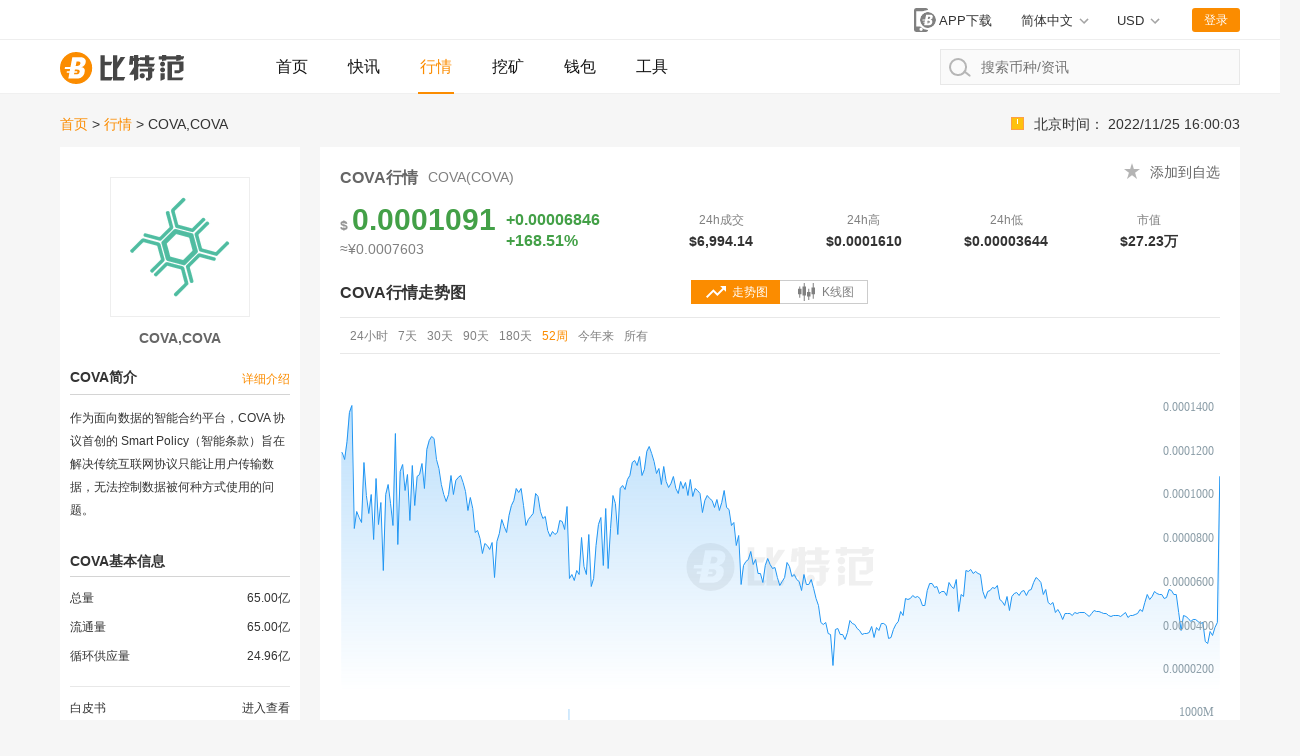

--- FILE ---
content_type: text/html; charset=utf-8
request_url: https://price.btcfans.com/zh-cn/coin/cova
body_size: 33322
content:
   <!DOCTYPE html><html lang="zh-CN" xmlns="http://www.w3.org/1999/xhtml"><head><meta charset="utf-8"><meta name="applicable-device" content="pc,mobile"><meta http-equiv="X-UA-Compatible" content="IE=edge"><meta name="viewport" content="width=device-width,initial-scale=1,user-scalable=no"><link rel="stylesheet" type="text/css" href="/assets/price/css/bootstrap.min.css"><link rel="stylesheet" type="text/css" href="/assets/price/css/custom-web.css?20211220033023"><link rel="stylesheet" type="text/css" href="/assets/price/css/auth.css?20211220033023"><title>COVA行情 - COVA实时行情 - COVA今日价格 - 比特范</title><script async src="https://www.googletagmanager.com/gtag/js?id=G-76F07DJEB4"></script><script>function gtag(){dataLayer.push(arguments)}window.dataLayer=window.dataLayer||[],gtag("js",new Date),gtag("config","G-76F07DJEB4")</script> <script async src="https://pagead2.googlesyndication.com/pagead/js/adsbygoogle.js?client=ca-pub-1307936120667099" crossorigin="anonymous"></script> <meta name="keywords" content="COVA,COVA,COVA行情,COVA价格,COVA实时行情,COVA历史行情,COVA走势图,COVAK线图,比特范" /><meta name="description" content="比特范行情中心为您提供COVA实时行情，COVA今日价格，COVA价格走势图，COVAK线图，COVA最情行情分析等，供您参考。" /> <script>function imageLoadError(A){A.src="[data-uri]"}</script></head>  <body>            <nav class="page-header"><div class="status"><div class="page-width"><div class="market-preview"></div><div class="user-status"><a href="//www.btcfans.com/app" title="app下载" class="app-download-btn" target="_blank"><svg id="ic_appdl_30x24px" xmlns="http://www.w3.org/2000/svg" width="30" height="24" viewBox="0 0 30 24"><path id="bg" fill="none" d="M0,0H30V24H0Z"/><path id="ic" fill="gray" d="M16.455,1H7.727A2.728,2.728,0,0,0,5,3.727V22.273A2.728,2.728,0,0,0,7.727,25h8.727a2.728,2.728,0,0,0,2.727-2.727V3.727A2.728,2.728,0,0,0,16.455,1ZM12.091,23.909a1.636,1.636,0,1,1,1.636-1.636A1.634,1.634,0,0,1,12.091,23.909ZM17,19.545H7.182V4.273H17Z" transform="translate(0 -1)"/><g id="bg-2" data-name="bg" fill="gray" transform="translate(11 4)" style="stroke:#fff;stroke-width:2px"><circle cx="8" cy="8" r="8" style="stroke:none"/><circle fill="none" cx="8" cy="8" r="9"/></g><path id="btc" fill="#fff" d="M286.147,500.562h2.31a3.721,3.721,0,0,0,3.5-3.75,1.881,1.881,0,0,0-1.625-2,2.88,2.88,0,0,0,2.125-2.875c0-1.5-1.375-2.062-2.5-2.062h-4.187l-.9,4.812h-2.728l-.178,1.125h2.7l-.2,1.063h-1.383l-.12.812h1.352l-.536,2.875Zm1.3-6.375.444-2.187h1c.25,0,.937.187.937.812a1.431,1.431,0,0,1-1.312,1.375Zm-.869,4.25.153-.75h1.472v-.812H286.9l.166-.813h1.265s1.125,0,1.125.875a1.518,1.518,0,0,1-1.187,1.5Z" transform="translate(-268.644 -483.25)"/></svg> <span>APP下载</span></a><div class="switch-lang" style="margin-right:26px"><div class="selected"><span>简体中文</span></div><ul><li class="switch-item" data-value="zh-CN"><a href="https://price.btcfans.com/zh-cn/coin/cova">简体中文</a></li><li class="switch-item" data-value="zh-TW"><a href="https://price.btcfans.com/zh-tw/coin/cova">繁體中文</a></li><li class="switch-item" data-value="en-US"><a href="https://price.btcfans.com/en-us/coin/cova">English</a></li></ul></div><div class="switch-unit"><div class="selected"><span>USD</span></div><ul><li data-value="CNY"><span>CNY 人民币</span></li><li data-value="USD"><span>USD 美元</span></li></ul></div><div class="user-btn">登录</div><div class="user-feature"><img class="user-headpic" src="/assets/price/image/ic_face_default_40px.svg"><div class="user-option"><div class="user-name"></div><div class="sub-list"><div class="item go-user-info">用户中心</div><div class="item logout" style="color:#fc4343">退出登录</div></div></div></div></div></div></div><div class="page-width"><a href="https://www.btcfans.com/" class="logo"><img onerror="imageLoadError(this)" alt="比特范" title="比特范" src="/assets/price/image/ic_logo.svg"> </a><a class="nav-menu-left" href="https://www.btcfans.com/">首页</a><a class="nav-menu-left" href="https://www.btcfans.com/flash/">快讯</a><a class="nav-menu-left active" href="https://price.btcfans.com/">行情</a><a class="nav-menu-left" href="https://mining.btcfans.com/">挖矿</a><a class="nav-menu-left" href="https://www.btcfans.com/wallet">钱包</a><a class="nav-menu-left" href="https://www.btcfans.com/tools">工具</a><div class="nav-search"><input type="text" placeholder="搜索币种/资讯" autocomplete="off" id="CoinSearchInput"> <svg xmlns="http://www.w3.org/2000/svg" width="21.906" height="18.906" viewBox="0 0 21.906 18.906"><defs><style>.cls-1,.cls-3{fill:none}.cls-1{stroke:#b6b6b6;stroke-linecap:round;stroke-width:2px}.cls-2{stroke:none}</style></defs><g id="ic_search_" transform="translate(-1009 -15)"><g id="椭圆_52" data-name="椭圆 52" class="cls-1" transform="translate(1009 15)"><circle class="cls-2" cx="9" cy="9" r="9"></circle><circle class="cls-3" cx="9" cy="9" r="8"></circle></g><line id="直线_49" data-name="直线 49" class="cls-1" x2="5" y2="4" transform="translate(1024.5 28.5)"></line></g></svg><div class="loading"><svg xmlns="http://www.w3.org/2000/svg" xmlns:xlink="http://www.w3.org/1999/xlink" width="30px" height="30px" viewBox="0 0 50 50" style="enable-background:new 0 0 50 50" xml:space="preserve"><path fill="#FF6700" d="M25.251,6.461c-10.318,0-18.683,8.365-18.683,18.683h4.068c0-8.071,6.543-14.615,14.615-14.615V6.461z" transform="rotate(275.098 25 25)"><animateTransform attributeType="xml" attributeName="transform" type="rotate" from="0 25 25" to="360 25 25" dur="0.6s" repeatCount="indefinite"></animateTransform></path></svg></div><div class="search-result"><div class="no-result">没有相关币种结果</div><div class="result-list"></div><a class="news-result" href="javascript:void(0)" target="_blank">搜索<span></span>相关资讯</a></div></div></div><div class="scroll-top"></div></nav> <div class="page-width page-content"><div class="bread-time-flash" style="justify-content:space-between"><nav class="bread"><a href="https://price.btcfans.com/zh-cn/">首页</a><span class="split">&gt;</span> <a href="https://price.btcfans.com/zh-cn/coin/">行情</a><span class="split">&gt;</span>COVA,COVA </nav><div id="MarketClock"> 北京时间： <span data-time="local">2022/11/25 16:00:03</span></div></div><div class="sub-content" style="width:240px;float:left;padding:10px;background:#fff"><div class="coin-detail-logo"><div class="logo"><img src="/assets/price/coin-logo/cova.png?big" alt="COVA,COVA"></div><h2>COVA,COVA</h2></div><div class="coin-detail-side"><div class="tit" style="margin-bottom:10px"><h2 title="COVA简介">COVA简介</h2><span class="more show-coin-des-detail"><a href="javascript:void(0)" style="color:#fb8c00;font-size:12px">详细介绍</a></span></div><div class="info-list" style="margin-bottom:30px"><div class="horizontal-val" style="font-size:12px;line-height:23px"> 作为面向数据的智能合约平台，COVA 协议首创的 Smart Policy（智能条款）旨在解决传统互联网协议只能让用户传输数据，无法控制数据被何种方式使用的问题。 </div></div></div><div class="coin-detail-side"><div class="tit"><h2 title="COVA基本信息">COVA基本信息</h2></div><div class="info-list">  <div class="item"><div class="tit">总量</div><div class="val">65.00亿</div></div><div class="item"><div class="tit">流通量</div><div class="val">65.00亿</div></div><div class="item"><div class="tit">循环供应量</div><div class="val">24.96亿</div></div>     <div class="split"></div><div class="item"><div class="tit">白皮书</div><div class="val"><a href="https://docs.covalent.ai/" title="COVA白皮书" target="_blank" rel="nofollow">进入查看</a></div></div>  <div class="split"></div><div class="item"><div class="tit">官网</div><div class="val"><a href="https://covalent.ai/" title="COVA官网" target="_blank" rel="nofollow">进入查看</a></div></div>   <div class="item"><div class="tit">合约地址</div><div class="val">   <div class="multi"><div class="tit">Ethereum</div>  <a href="https://cn.etherscan.com/token/0xb37a769b37224449d92aac57de379e1267cd3b00" rel="nofollow" target="_blank" class="copy-item"> 0xb37a76...67cd3b00 <img src="/assets/price/image/ic_copy_18px.svg" data-val="0xb37a769b37224449d92aac57de379e1267cd3b00"> </a>  </div>  </div></div>   <div class="split"></div><div class="inner-tit">相关板块</div><div class="horizontal-val">   <a href="https://price.btcfans.com/zh-cn/sector/dataeconomy" target="_blank" title="数据经济">数据经济</a>  </div>   <div class="split"></div><div class="inner-tit">社交媒体</div><div class="horizontal-val">   <a href="contact@covalent.ai" target="_blank" rel="nofollow">Email</a>   <a href="https://github.com/covalent-hq" target="_blank" rel="nofollow">Github</a>   <a href="https://twitter.com/covatoken" target="_blank" rel="nofollow">Twitter</a>   <a href="https://www.reddit.com/r/Covalent_Official/" target="_blank" rel="nofollow">Reddit</a>   <a href="https://t.me/covalentofficial" target="_blank" rel="nofollow">Telegram</a>   <a href="https://medium.com/@covatoken" target="_blank" rel="nofollow">Blog</a>  </div>  </div></div></div><div class="main-content" style="width:920px;float:right"><div class="coin-detail-content"><div class="coin-price-info"><div class="name"><h1 class="name" title="COVA行情">COVA行情</h1><small>COVA(COVA)</small></div><div class="price-info">  <div class="set-fav" style="display:none" data-val="240"></div><div class="remove-fav" style="display:none" data-val="240"></div><div class="main-item"><div class="price-item"><div class="price"><span class="unit">$</span><span class="main text-green" data-usd="0.00010909449039938" data-fully="1" data-none-unit="1">0.0001091</span></div>  <div class="sub"><span class="sub-price" data-usd-sub="0.00010909449039938" data-fully="1">≈¥0.0007603 </span></div>  </div><div class="change-item"><div class="change text-green" data-usd="6.846426148072E-5" data-sign="1" data-none-unit="1">+0.00006846 </div><div class="changeper text-green">+168.51%</div></div></div><div class="item"><div class="tit">24h成交</div><div class="val volume" data-usd="6994.1430342752"> $6,994.14 </div></div><div class="item"><div class="tit">24h高</div><div class="val" data-usd="0.00016103455967038"> $0.0001610 </div></div><div class="item"><div class="tit">24h低</div><div class="val" data-usd="3.6444056192118E-5"> $0.00003644 </div></div><div class="item"><div class="tit">市值</div><div class="val marketcap" data-usd="272310.12135401"> $27.23万 </div></div>  </div></div><div><div class="coin-detail-title"><h2 class="chart-tit line-chart-tit" title="COVA行情走势图">COVA行情走势图</h2><h2 class="chart-tit kline-chart-tit" style="display:none" title="COVA行情K线图"> COVA行情K线图</h2><div class="chart-swift contain-page"><div class="item active"><svg id="ic_trending_up_24px" xmlns="http://www.w3.org/2000/svg" width="24" height="24" viewBox="0 0 24 24"><path id="trending_up_1" class="path1" data-name="234" fill="gray" d="M16,6l2.29,2.29-4.88,4.88-4-4L2,16.59,3.41,18l6-6,4,4,6.3-6.29L22,12V6Z"/><path id="trending_up_2" class="path2" data-name="235" fill="none" d="M0,0H24V24H0Z"/></svg> <span>走势图</span></div><div class="item"><svg xmlns="http://www.w3.org/2000/svg" width="24" height="24" viewBox="0 0 24 24"><g id="ic_kline_24px" transform="translate(-430 -299)"><rect id="bg" class="path2" fill="none" width="24" height="24" transform="translate(430 299)"/><path id="ic" class="path1" fill="gray" d="M16.875,4.5H15.75V0H14.625V4.5H13.5v6.75h1.125v4.5H15.75v-4.5h1.125ZM2.25,3.375H1.125v2.25H0V11.25H1.125v3.375H2.25V11.25H3.375V5.625H2.25Zm9,2.25H10.125V9H9v4.5h1.125v3.375H11.25V13.5h1.125V9H11.25ZM6.75,0H5.625V3.375H4.5v9H5.625V18H6.75V12.375H7.875v-9H6.75Z" transform="translate(434 302)"/></g></svg> <span>K线图</span></div></div></div><div class="chart-group"><div class="item active"><div class="action-bar"><div class="time-scale line"><div class="btn-item" data-size="96" data-interval="900" data-val="24h">24小时</div><div class="btn-item" data-size="168" data-interval="3600" data-val="7d">7天</div><div class="btn-item" data-size="720" data-interval="3600" data-val="30d">30天</div><div class="btn-item" data-size="90" data-interval="86400" data-val="90d">90天</div><div class="btn-item" data-size="180" data-interval="86400" data-val="180d">180天</div><div class="btn-item active" data-size="364" data-interval="86400" data-val="52w">52周</div><div class="btn-item" data-size="ty" data-interval="86400" data-val="ty">今年来</div><div class="btn-item" data-size="2000" data-interval="604800" data-val="all">所有</div></div><span class="split"></span></div><div class="coin-market-chart" id="CoinLineChart" data-coin-name="COVA" data-code="cova"></div></div><div class="item"><div class="action-bar kline"><div class="time-scale kline"><div class="btn-item" data-val="60" data-type="line">分时</div><div class="btn-item" data-val="60">1分钟</div><div class="btn-item" data-val="180">3分钟</div><div class="btn-item" data-val="300">5分钟</div><div class="btn-item" data-val="900">15分钟</div><div class="btn-item" data-val="1800">30分钟</div><div class="btn-item" data-val="3600">1小时</div><div class="btn-item" data-val="7200">2小时</div><div class="btn-item" data-val="14400">4小时</div><div class="btn-item" data-val="21600">6小时</div><div class="btn-item" data-val="43200">12小时</div><div class="btn-item active" data-val="86400">1日</div><div class="btn-item" data-val="604800">1周</div><span class="split"></span><div class="chart-future"><div class="chart-study" title="指标设置"><svg t="1613722793107" class="icon" viewBox="0 0 1024 1024" version="1.1" xmlns="http://www.w3.org/2000/svg" p-id="9006" width="15" height="15"><path d="M953.6 64c32 32 44.8 70.4 51.2 115.2v684.8c0 44.8-19.2 83.2-44.8 115.2-32 32-70.4 44.8-115.2 44.8H160C76.8 1024 0 947.2 0 864v-64c0-19.2 19.2-32 38.4-32s38.4 12.8 38.4 32v64c0 44.8 38.4 76.8 76.8 76.8h684.8c44.8 0 76.8-38.4 76.8-76.8V179.2c0-44.8-38.4-76.8-76.8-76.8H160c-44.8 0-76.8 38.4-76.8 76.8v326.4c-6.4 12.8-25.6 25.6-44.8 25.6s-32-12.8-38.4-32v-320C0 89.6 70.4 19.2 153.6 19.2h684.8c44.8 0 89.6 12.8 115.2 44.8z" p-id="9007" fill="#808080"></path><path d="M768 339.2c-6.4-6.4-19.2-6.4-25.6-6.4l-179.2 44.8c-12.8 0-19.2 6.4-19.2 19.2 0 6.4 0 19.2 6.4 25.6l44.8 44.8L416 640 249.6 473.6c-12.8-6.4-25.6-12.8-38.4-12.8-12.8 0-25.6 6.4-38.4 19.2l-19.2 12.8-70.4 70.4-64 70.4c-6.4 6.4-12.8 19.2-12.8 25.6s6.4 19.2 12.8 25.6c19.2 19.2 38.4 19.2 57.6 0l140.8-140.8 147.2 147.2 19.2 19.2c19.2 19.2 57.6 19.2 76.8 0l192-192 38.4 38.4c6.4 6.4 19.2 6.4 25.6 6.4 6.4 0 19.2-12.8 19.2-19.2l44.8-179.2c-6.4-6.4-6.4-19.2-12.8-25.6z" p-id="9008" fill="#808080"></path></svg></div><div class="full-view" title="全屏"><svg t="1613718183898" class="icon" viewBox="0 0 1024 1024" version="1.1" xmlns="http://www.w3.org/2000/svg" p-id="3129" width="16" height="16"><path d="M85.333333 682.666667v128a128 128 0 0 0 128 128h128a42.666667 42.666667 0 0 0 0-85.333334H213.333333a42.666667 42.666667 0 0 1-42.666666-42.666666v-128a42.666667 42.666667 0 0 0-85.333334 0z m597.333334 256h128a128 128 0 0 0 128-128v-128a42.666667 42.666667 0 0 0-85.333334 0v128a42.666667 42.666667 0 0 1-42.666666 42.666666h-128a42.666667 42.666667 0 0 0 0 85.333334z m256-597.333334V213.333333a128 128 0 0 0-128-128h-128a42.666667 42.666667 0 0 0 0 85.333334h128a42.666667 42.666667 0 0 1 42.666666 42.666666v128a42.666667 42.666667 0 0 0 85.333334 0zM341.333333 85.333333H213.333333a128 128 0 0 0-128 128v128a42.666667 42.666667 0 0 0 85.333334 0V213.333333a42.666667 42.666667 0 0 1 42.666666-42.666666h128a42.666667 42.666667 0 0 0 0-85.333334z" p-id="3130" fill="#808080"></path></svg></div><div class="exit-full-view" title="退出全屏"><svg t="1613722763021" class="icon" viewBox="0 0 1024 1024" version="1.1" xmlns="http://www.w3.org/2000/svg" p-id="7491" width="16" height="16"><path d="M341.065143 910.189714v-146.285714c0-53.686857-43.885714-97.572571-97.572572-97.572571h-146.285714a48.786286 48.786286 0 0 0 0 97.499428h146.285714v146.285714a48.786286 48.786286 0 1 0 97.499429 0z m-292.571429-617.910857c0 26.916571 21.796571 48.786286 48.713143 48.786286h146.285714c53.686857 0 97.572571-43.885714 97.572572-97.572572v-146.285714a48.786286 48.786286 0 0 0-97.499429 0v146.285714h-146.285714a48.786286 48.786286 0 0 0-48.786286 48.786286z m910.409143 0a48.786286 48.786286 0 0 0-48.713143-48.786286h-146.285714v-146.285714a48.786286 48.786286 0 1 0-97.499429 0v146.285714c0 53.686857 43.885714 97.572571 97.499429 97.572572h146.285714a48.786286 48.786286 0 0 0 48.713143-48.786286z m0 422.765714a48.786286 48.786286 0 0 0-48.713143-48.713142h-146.285714c-53.686857 0-97.572571 43.885714-97.572571 97.572571v146.285714a48.786286 48.786286 0 1 0 97.499428 0v-146.285714h146.285714a48.786286 48.786286 0 0 0 48.786286-48.786286z" fill="#808080" p-id="7492"></path></svg></div></div></div></div><div class="coin-market-chart" id="CoinKlineChart" data-code="cova" data-coin-name="COVA"></div><div class="chart-study-bar"><div class="btn-item main-study active" data-val="MA">MA</div><div class="btn-item main-study" data-val="EMA">EMA</div><div class="btn-item main-study" data-val="BOLL">BOLL</div><div class="btn-item main-study" data-val="SAR">SAR</div><div class="split"></div><div class="btn-item sub-study" data-val="MACD">MACD</div><div class="btn-item sub-study" data-val="KDJ">KDJ</div><div class="btn-item sub-study" data-val="RSI">RSI</div><div class="btn-item sub-study" data-val="DMI">DMI</div><div class="btn-item sub-study" data-val="OBV">OBV</div><div class="btn-item sub-study" data-val="DMA">DMA</div><div class="btn-item sub-study" data-val="TRIX">TRIX</div><div class="btn-item sub-study" data-val="BRAR">BRAR</div><div class="btn-item sub-study" data-val="ROC">ROC</div></div></div></div></div><div><div class="coin-detail-title"><h2 title="COVA阶段涨幅"> COVA阶段涨幅 </h2></div><div class="coin-stable-change">  <div class="table-row"><div class="item"><div class="tit">24小时</div><div class="val text-green"> 168.51% </div></div><div class="item"><div class="tit">7天</div><div class="val text-green"> 157.78% </div></div><div class="item"><div class="tit">30天</div><div class="val text-green"> 98.58% </div></div><div class="item"><div class="tit">90天</div><div class="val text-green"> 111.32% </div></div></div><div class="table-row"><div class="item"><div class="tit">180天</div><div class="val text-green"> 73.33% </div></div><div class="item"><div class="tit">52周</div><div class="val text-red"> -7.44% </div></div><div class="item"><div class="tit">今年来</div><div class="val text-red"> -10.04% </div></div></div>  </div><div class="coin-detail-title" style="justify-content:left;align-items:center"><h2 title="COVA价格历史新高">COVA价格历史新高</h2><div class="sub-text">（年/月，单位<span class="unit">$</span>）</div></div><div class="stage-highest-table">  <div class="table-row"><div class="col col-axis-y">2022</div>   <div class="col  " data-usd="0.00013211832298786" data-none-unit="1" data-fully="1" data-no-sep="1">0.0001321 </div>    <div class="col  " data-usd="0.00010662189647091" data-none-unit="1" data-fully="1" data-no-sep="1">0.0001066 </div>    <div class="col  " data-usd="0.00012481048322989" data-none-unit="1" data-fully="1" data-no-sep="1">0.0001248 </div>    <div class="col  " data-usd="0.00012281181324775" data-none-unit="1" data-fully="1" data-no-sep="1">0.0001228 </div>    <div class="col  " data-usd="0.0001032497747622" data-none-unit="1" data-fully="1" data-no-sep="1">0.0001032 </div>    <div class="col  " data-usd="6.5443933745395E-5" data-none-unit="1" data-fully="1" data-no-sep="1">0.00006544 </div>    <div class="col  " data-usd="6.2201358496682E-5" data-none-unit="1" data-fully="1" data-no-sep="1">0.00006220 </div>    <div class="col  " data-usd="6.9479709973466E-5" data-none-unit="1" data-fully="1" data-no-sep="1">0.00006948 </div>    <div class="col  " data-usd="6.3385571284122E-5" data-none-unit="1" data-fully="1" data-no-sep="1">0.00006339 </div>    <div class="col  " data-usd="5.8483729475705E-5" data-none-unit="1" data-fully="1" data-no-sep="1">0.00005848 </div>    <div class="col high-light " data-usd="0.00016103455967038" data-none-unit="1" data-fully="1" data-no-sep="1">0.0001610 </div>     </div>  <div class="table-row"><div class="col col-axis-y">2021</div>   <div class="col  " data-usd="0.0003973872452649" data-none-unit="1" data-fully="1" data-no-sep="1">0.0003974 </div>    <div class="col  " data-usd="0.00059154694480165" data-none-unit="1" data-fully="1" data-no-sep="1">0.0005915 </div>    <div class="col  " data-usd="0.00088411037346199" data-none-unit="1" data-fully="1" data-no-sep="1">0.0008841 </div>    <div class="col high-light curr" data-usd="0.0010954567065511" data-none-unit="1" data-fully="1" data-no-sep="1">0.001095 </div>    <div class="col  " data-usd="0.00094326495004749" data-none-unit="1" data-fully="1" data-no-sep="1">0.0009433 </div>    <div class="col  " data-usd="0.00082696283300479" data-none-unit="1" data-fully="1" data-no-sep="1">0.0008270 </div>    <div class="col  " data-usd="0.00037802099967402" data-none-unit="1" data-fully="1" data-no-sep="1">0.0003780 </div>    <div class="col  " data-usd="0.00042818533507998" data-none-unit="1" data-fully="1" data-no-sep="1">0.0004282 </div>    <div class="col  " data-usd="0.00038288627490031" data-none-unit="1" data-fully="1" data-no-sep="1">0.0003829 </div>    <div class="col  " data-usd="0.000227192578051" data-none-unit="1" data-fully="1" data-no-sep="1">0.0002272 </div>    <div class="col  " data-usd="0.0002196728801019" data-none-unit="1" data-fully="1" data-no-sep="1">0.0002197 </div>    <div class="col  " data-usd="0.00016339696180987" data-none-unit="1" data-fully="1" data-no-sep="1">0.0001634 </div>   </div>  <div class="table-row"><div class="col col-axis-y">2020</div>   <div class="col">--</div>    <div class="col  " data-usd="0.00052876402980152" data-none-unit="1" data-fully="1" data-no-sep="1">0.0005288 </div>    <div class="col  " data-usd="0.00030016316005401" data-none-unit="1" data-fully="1" data-no-sep="1">0.0003002 </div>    <div class="col  " data-usd="0.00022303736562734" data-none-unit="1" data-fully="1" data-no-sep="1">0.0002230 </div>    <div class="col  " data-usd="0.00022446124509739" data-none-unit="1" data-fully="1" data-no-sep="1">0.0002245 </div>    <div class="col high-light " data-usd="0.00075504486343558" data-none-unit="1" data-fully="1" data-no-sep="1">0.0007550 </div>    <div class="col  " data-usd="0.00046910047042629" data-none-unit="1" data-fully="1" data-no-sep="1">0.0004691 </div>    <div class="col  " data-usd="0.00043223365699631" data-none-unit="1" data-fully="1" data-no-sep="1">0.0004322 </div>    <div class="col  " data-usd="0.00034756031741169" data-none-unit="1" data-fully="1" data-no-sep="1">0.0003476 </div>    <div class="col  " data-usd="0.00026220602115103" data-none-unit="1" data-fully="1" data-no-sep="1">0.0002622 </div>    <div class="col  " data-usd="0.00026903876212209" data-none-unit="1" data-fully="1" data-no-sep="1">0.0002690 </div>    <div class="col  " data-usd="0.00024058386701597" data-none-unit="1" data-fully="1" data-no-sep="1">0.0002406 </div>   </div>   <div class="table-row"><div class="col col-axis-y"></div>  <div class="col col-axis-x">1月</div>  <div class="col col-axis-x">2月</div>  <div class="col col-axis-x">3月</div>  <div class="col col-axis-x">4月</div>  <div class="col col-axis-x">5月</div>  <div class="col col-axis-x">6月</div>  <div class="col col-axis-x">7月</div>  <div class="col col-axis-x">8月</div>  <div class="col col-axis-x">9月</div>  <div class="col col-axis-x">10月</div>  <div class="col col-axis-x">11月</div>  <div class="col col-axis-x">12月</div>  </div></div></div><div><div class="coin-detail-title"><h2 title="COVA市场行情 ">COVA市场行情</h2></div><div class="market-model" style="margin-bottom:0"><div class="coins-filter detail-page"><div class="sections"><a href="javascript:void(0)" class="section-item active" data-val="" data-coin-code="cova">所有</a>    <a href="javascript:void(0)" class="section-item" data-val="binance" data-coin-code="cova">币安</a>   <a href="javascript:void(0)" class="section-item" data-val="okex" data-coin-code="cova">欧易OKEx</a>   <a href="javascript:void(0)" class="section-item" data-val="huobi" data-coin-code="cova">火币</a>   <a href="javascript:void(0)" class="section-item" data-val="ftx" data-coin-code="cova">Ftx</a>   </div></div></div><div class="market-table-sort exchange" data-sort-key="top" data-sort-type="asc" data-action="Base/ExchangeTicker"><div class="table-row tit"><div class="table-col col0">#</div><div class="table-col col1">币对</div><div class="table-col col2">最新价</div><div class="table-col col3">24h涨幅</div><div class="table-col col4">24h成交</div><div class="table-col col5">24h最高</div><div class="table-col col7">24h最低</div></div>    <a class="table-row" href="javascript:void(0)" data-rowid="huobi_COVA_ETH"><div class="table-col col0">1</div><div class="table-col col1" data-top="-6443.1540498066"><div class="exchange-item"><div class="icons"><img class="main" src="/assets/price/coin-logo/cova.png" alt="COVA"></div><div class="name"><div class="main"><span class="base">COVA</span>/<span class="quote">ETH</span></div><div class="sub">火币</div></div></div></div><div class="table-col col2" data-last="0.0001153818905565"> 0.00000003 </div><div class="table-col col3"><div data-changeper="-12.5313" class="percent-item text-red">-12.53%</div></div><div class="table-col col4" data-volume="6443.1540498066"> 5,584.20万 </div><div class="table-col col5" data-high="0.00013323467591481"> 0.00000004 </div><div class="table-col col7" data-low="0.00011505128342023"> 0.00000003 </div></a>   <a class="table-row" href="javascript:void(0)" data-rowid="huobi_COVA_BTC"><div class="table-col col0">2</div><div class="table-col col1" data-top="-551.01589232296"><div class="exchange-item"><div class="icons"><img class="main" src="/assets/price/coin-logo/cova.png" alt="COVA"></div><div class="name"><div class="main"><span class="base">COVA</span>/<span class="quote">BTC</span></div><div class="sub">火币</div></div></div></div><div class="table-col col2" data-last="6.6637258391195E-5"> 0 </div><div class="table-col col3"><div data-changeper="-41.874" class="percent-item text-red">-41.87%</div></div><div class="table-col col4" data-volume="551.01589232296"> 826.89万 </div><div class="table-col col5" data-high="0.0001146427013121"> 0 </div><div class="table-col col7" data-low="6.6637258391195E-5"> 0 </div></a>  </div><a href="javascript:void(0)" class="artcilelist-more detail-pair-load-more" style="display: none" data-totalpage="2" data-currpage="0" data-pagesize="10" data-exchange="" data-coin="cova"><span class="text">查看更多</span><svg xmlns="http://www.w3.org/2000/svg" xmlns:xlink="http://www.w3.org/1999/xlink" width="30px" height="30px" viewBox="0 0 50 50" style="enable-background:new 0 0 50 50" xml:space="preserve"><path fill="#FF6700" d="M25.251,6.461c-10.318,0-18.683,8.365-18.683,18.683h4.068c0-8.071,6.543-14.615,14.615-14.615V6.461z" transform="rotate(275.098 25 25)"><animateTransform attributeType="xml" attributeName="transform" type="rotate" from="0 25 25" to="360 25 25" dur="0.6s" repeatCount="indefinite"></animateTransform></path></svg></a></div></div></div></div><div class="shell"></div><div class="coin-des-detail" style="display:none"><div class="text"><h2 title="COVA详细介绍">COVA详细介绍</h2><div> <p>作为面向数据的智能合约平台，COVA 协议首创的 Smart Policy（智能条款）旨在解决传统互联网协议只能让用户传输数据，无法控制数据被何种方式使用的问题。在 COVA 协议下，即便将数据交由第三方使用，用户仍对其保有 100% 控制权，可以规定它应该以何种方式被访问、交易，防止隐私泄露。在保证数据自由流动的情况下，智能条款将赋予数据拥有者真正的物权，从而推动数据通货化交易。</p> </div></div></div><div class="copy-tips">复制成功</div>  <footer class="page-footer"><div class="page-width"><div class="left-side"><div class="link-list"><a target="_blank" href="https://www.btcfans.com/page/topic-about">关于我们</a><span class="split">|</span><a target="_blank" href="https://www.btcfans.com/page/topic-contact">联系我们</a><span class="split">|</span><a target="_blank" href="https://www.btcfans.com/page/topic-laws">免责声明</a><span class="split">|</span><a href="javascript:" id="ToMobile">访问手机版</a></div><div class="link-list"><a target="_blank" href="https://price.btcfans.com/">比特币实时行情</a><span class="split">|</span> <a target="_blank" href="https://price.btcfans.com/coin/ethereum">以太坊实时行情</a><span class="split">|</span> <a target="_blank" href="https://price.btcfans.com/coin/litecoin">莱特币实时行情</a></div><div class="cp">本网站不再对中华人民共和国境内的用户开放，请在访问前确认您不是来自上述国家或地区。<br>Copyright© 2013-2021 比特范 All Rights Reserved <span style="margin:0 8px">•</span></div></div><div class="right_side"><div class="self-media"><span class="item" title="微信公众号"><svg xmlns="http://www.w3.org/2000/svg" width="27.999" height="22.767" viewBox="0 0 27.999 22.767"><path id="ic_wechat" fill=" #c8c8c8" d="M280.54-7696.562a1.5,1.5,0,0,0-1.257-.182,9,9,0,0,1-6.385-.533,6.9,6.9,0,0,1-4.33-5.659c-.294-2.867,1.056-4.975,3.409-6.479a9.294,9.294,0,0,1,11.95,1.855,5.881,5.881,0,0,1,.021,7.7,9.242,9.242,0,0,1-1.72,1.716.518.518,0,0,0-.2.668c.213.637.391,1.286.583,1.929l-.1.07C281.851-7695.836,281.183-7696.179,280.54-7696.562Zm-7.3-9.252a1.08,1.08,0,0,0,1,.968,1.121,1.121,0,0,0,1.2-.964,1.1,1.1,0,0,0-1.174-.986h0A1.066,1.066,0,0,0,273.241-7705.814Zm6.472-.982a1.033,1.033,0,0,0-1.013.982,1.037,1.037,0,0,0,1.034.965,1.114,1.114,0,0,0,1.155-.963,1.1,1.1,0,0,0-1.168-.984Zm-18.686,4.6c.289-.862.287-.854-.426-1.443a8.01,8.01,0,0,1-3.059-4.638,7.342,7.342,0,0,1,2.741-7.476,10.862,10.862,0,0,1,10.554-1.912,9.329,9.329,0,0,1,5.825,4.639,6.847,6.847,0,0,1,.494,1.24c.153.509.139.519-.38.5a8.41,8.41,0,0,0-5.891,1.842,7.324,7.324,0,0,0-2.757,7.664c.081.379-.064.4-.356.417a13.652,13.652,0,0,1-3.609-.413.924.924,0,0,0-.659.083c-.86.444-1.728.874-2.592,1.306-.145.074-.293.14-.566.27C260.6-7700.9,260.81-7701.546,261.027-7702.193Zm1.66-10.426a1.264,1.264,0,0,0,.945,1.034,1.257,1.257,0,0,0,.457.025,1.266,1.266,0,0,0,1.158-1.191,1.274,1.274,0,0,0-.748-1.155,1.164,1.164,0,0,0-.465-.094A1.322,1.322,0,0,0,262.687-7712.619Zm6.912-.4c-.275,1.24,1.341,1.823,2.2,1.133a1.206,1.206,0,0,0-.806-2.107l-.066,0A1.362,1.362,0,0,0,269.6-7713.019Z" transform="translate(-257.375 7718.243)"/></svg><div class="sub"><svg xmlns="http://www.w3.org/2000/svg" width="136" height="136" viewBox="0 0 136 136"><path id="ic_code_account" d="M234.69,451.483H230V432.724h9.379v4.69H234.69v14.069Zm0-65.655H230V353h32.828v32.828H234.69Zm0-4.69h23.448V357.69H234.69v23.448Zm14.069-4.69h4.689V362.379H239.379v14.069h9.38Zm0,18.759h4.689v-4.69H230v18.759h9.379V399.9h4.69v-4.69Zm0,18.759h4.689v-9.38h9.38V399.9H244.069v4.689h4.69v4.69h-4.69v4.69H230v4.689h9.379v4.69H234.69v4.689h9.379v-4.689h4.69v-9.379Zm-4.69,37.517h4.69v-4.69h-4.69Zm0,14.069h-4.69v14.069h14.069V465.552h-9.379Zm14.069-9.38h4.69V489H230V456.172h28.138Zm0,4.69H234.69V484.31h23.448V460.862Zm0-46.9h4.69v-4.69h-4.69Zm4.69,4.689h-4.69v4.69h4.69Zm0-14.069v4.69h4.689v-4.69Zm4.689,18.759h-4.689v4.689h4.689Zm4.69-42.207v-4.69h-4.69v9.38h4.69Zm-4.69,23.448h4.69v4.69h-4.69v9.379h9.38v4.69h4.689v-9.379H276.9v-4.69h4.689v4.69h4.69v-9.38h4.69V399.9h-9.38v4.689H276.9v-9.379h4.689v-4.69H258.138v4.69h4.69v4.69h4.689Zm0,32.828h4.69v-4.69h-4.69Zm9.38-60.966v9.38h4.689V371.759H276.9Zm4.689,51.586h-9.379v4.69h4.69v4.69h4.689v-9.38Zm0,37.518V451.483h4.69V442.1h4.69v-4.689h-9.38V442.1H276.9v9.38h-4.69V442.1h-4.69v4.69h-9.379V442.1h4.69v-4.689h-4.69v-4.69h4.69v-4.69h-4.69v-4.689h-9.379v4.689h4.689v9.38h-9.379V442.1h4.69v4.69h4.689v4.69h14.069v9.379h4.69v-4.69h4.69v4.69h-4.69v4.69h9.379Zm4.69-103.173h9.379V357.69H281.586v4.689H276.9V353h-4.69v4.69h-4.69v4.689h4.69v4.69h-4.69v4.69h9.38v-4.69h4.689v4.69h4.69v-9.38Zm0,112.552h4.69v4.69h-4.69v4.689h4.69V489h-9.38v-4.69h-9.379V489h-4.69V465.552h4.69v4.689h9.379v4.69Zm-9.379,4.69v-4.69h-4.69v4.69Zm9.379-103.173h4.69v-4.689h-4.69Zm0,37.518v4.689h4.69v-4.689Zm0,37.517v4.689h4.69v-4.689Zm4.69-84.414v4.69h4.689v-4.69Zm4.689,51.586h-4.689v4.69h4.689Zm-4.689,37.517v4.69h4.689v-4.69Zm9.379-56.275v4.689h14.069V399.9h9.379v-9.38h4.69V367.069h-4.69v4.69H295.655v14.069h4.69v-4.69h4.689v-4.69h4.69v4.69h4.69v-4.69h9.379v9.38H319.1v-4.69h-4.689v9.379H319.1v4.69h-4.689v-4.69h-4.69v4.69h-9.379v-4.69h-9.379v-9.379h-4.69v14.069h4.69v4.69h9.379Zm0,14.069v-9.38h-4.69v4.69h-4.689v4.69h9.379Zm0,23.448v-9.38h-9.379v-4.689h-4.69v9.379h4.69v4.69h9.379Zm-4.69,42.207v4.689h4.69v-4.689Zm9.379-4.69h4.69v-4.69h-4.69v-4.689h4.69v-9.38h-9.379v4.69h-4.69v4.69h-4.689v-4.69h-4.69v9.379h4.69v4.69h9.379v4.69h4.689Zm4.69-112.552h4.69V357.69h9.379V353H305.034v4.69h-4.689v4.689h9.379Zm0,28.138v-9.379h-4.69v4.69h-4.689v4.689h9.379Zm-4.69,23.449h-4.689v9.379h4.689v-4.69h4.69v-4.689Zm4.69,37.517v-4.69h-4.69v4.69Zm-4.69,32.827h-4.689V489h14.069v-4.69h-9.38Zm4.69-65.655v4.69h4.69v-4.69Zm0,18.759v-9.38h-4.69v9.38h-4.689V442.1h-4.69v9.38h4.69v-4.69h4.689V442.1h9.38v-4.689Zm4.69,28.138h-4.69v4.689h4.69Zm-4.69,14.069h4.69v-4.69h-4.69Zm9.379-70.345v-4.69h-4.689v4.69Zm-4.689,60.965v4.69H319.1v-4.69Zm0,14.069H319.1v-4.689h-4.689ZM319.1,362.379v4.69h4.69v-4.69Zm0,79.724h-4.689v4.69h9.379V442.1Zm9.38-46.9v-4.69h4.689v4.69h4.69v-4.69h4.69v4.69h4.689v9.379h-9.379v4.69h-4.69v4.69h14.069v9.379h-4.689v-4.69h-4.69v9.379H323.793v4.69h4.69v4.69h4.689V442.1h-9.379v-4.689H319.1v-9.38h-4.689v-4.689h9.379v-4.69H319.1v-9.379h4.69v4.69h4.69v-4.69h-4.69V399.9h4.69v4.689h4.689V399.9h-4.689Zm4.689,23.448h-4.689v4.69h4.689Zm0,42.207h4.69v-4.69h-4.69Zm14.069-98.483h-4.689v14.069h14.069V362.379h-9.38Zm4.69,28.138h-4.69v4.69h4.69Zm0,28.138v4.69h4.69V409.276h-9.38v4.69h4.69Zm0,14.069h-9.379v-4.69h-4.69v4.69h-4.69v4.69h4.69V442.1h18.759V428.034h-4.69Zm0,56.276h4.69v-4.69h-4.69Zm4.69-98.483v4.69h4.689v-4.69Zm4.689,14.069h-4.689v4.69h4.689Zm0,23.448v-4.689h-4.689v4.689Zm0,18.759H366v9.379h-9.379v4.69h-4.69v4.69h9.379v-4.69H366v14.069h-4.69v9.379h-4.689v-4.689h-4.69v4.689h-4.69V489h-9.379v-9.379h-4.69v-4.69h14.069v-4.69H328.483v9.38h4.689v4.689h-9.379v-4.689H319.1v-4.69h4.69v-9.379H319.1v-9.38h4.69v-9.379h23.448v4.69h4.69v-4.69h4.69V442.1h4.689Zm-18.758,18.759V451.483H328.483v14.069h14.069Zm9.379,4.689v4.69h4.69v-4.69ZM366,353v32.828H333.172V353H366Zm-4.69,4.69H337.862v23.448H361.31V357.69Zm0,42.207H366v-4.69h-4.69Zm0,18.758H366v-4.689h-4.69Zm0,18.759H366v-4.69h-4.69Z" transform="translate(-230 -353)"/></svg> 微信扫描关注公众号</div></span><a class="item" href="https://baijiahao.baidu.com/u?app_id=1669162035558474" target="_blank" rel="nofollow" title="百家号"><svg xmlns="http://www.w3.org/2000/svg" width="27.995" height="22.558" viewBox="0 0 27.995 22.558"><path id="ic_baidu" fill="#c8c8c8" d="M504.434-8055.3v-1.472H493.345v1.472h-4.322v-16.145l4.344.641h1.841l.979-4.762h-8.839l-1.056-1.056,20.35-.089,1.733-1.146,3.371,2.291h-10.9l-3.272,4.762h6.858v-.428l4.344.308v.975a27.907,27.907,0,0,0-4.3,1.281v-1.259H493.392v12.277h11.043v-3.728c.9-.012,4.344-1.8,4.344-1.8v7.882Zm-10.14-3.063s3.728-5.271,7.86-8.144,11.207-3,12.133-2.577a8.708,8.708,0,0,1-5.936,3.337c.286.332,2.352.142,2.352.142a11.139,11.139,0,0,1-3.42,2.232,7.193,7.193,0,0,1-3.99,0,9.079,9.079,0,0,0,1.5.973,12.187,12.187,0,0,1-6.67,1.385,3.528,3.528,0,0,0-.858.016c-.807.237-2.469,2.636-2.469,2.636Z" transform="translate(-486.292 8077.854)"/></svg> </a><a class="item" href="https://www.toutiao.com/c/user/token/MS4wLjABAAAAYUPj3y11M_l4p9gz1fC2WWwcZpJYjJy1m9o1y1sO2SqplS1MAcTyDuu7VS56XR6-/" target="_blank" rel="nofollow" title="头条号"><svg xmlns="http://www.w3.org/2000/svg" width="31.985" height="17.379" viewBox="0 0 31.985 17.379"><path fill="#c8c8c8" id="ic_toutiao" d="M46.543-8316.152a56.783,56.783,0,0,0,5.139-4.573l-6.224.313v-2.081l7.714-.388c.863-1.892.93-4.531.994-9.19l2.457-.124c-.062,4.44-.147,7.1-.819,9.183l5.093-.257v2.081l-6.1.307a24.518,24.518,0,0,1-4.867,4.94l-3.873.2Q46.3-8315.955,46.543-8316.152Zm9-3.725,2.968-.148,2.384,3.534-2.968.15Zm8.834-.445,2.968-.148-2.384,3.774-2.968.15Zm4.051-1.244-6.446.324v-2.083l6.446-.324v-1.184l2.516-.126v1.184l6.481-.326v2.083l-6.481.326v4.7l-2.516.128Zm3.662.857,2.968-.148,2.384,3.536-2.968.148Zm-10.107-5.52c1.674-.354,3.124-.721,4.384-1.092a18.146,18.146,0,0,1-2.918-1.629c-.1-.064-1.035-.715-1.035-.715l2.334-3.459,2.328.924h0l7.23-.362h0l2.261-.113v2.422a17.41,17.41,0,0,1-3.612,2.575c1.28.253,2.757.483,4.469.675v2.221a48.279,48.279,0,0,1-7.776-1.388,49.34,49.34,0,0,1-7.664,2.161Zm7.738-2.248a18.433,18.433,0,0,0,3.711-1.957l-7.473.374A17.956,17.956,0,0,0,69.721-8328.477Zm-22.835,3.549v-2.323l5.469.477v2.323Zm0-3.934v-2.323l5.471.477v2.323Z" transform="translate(-45.457 8333.123)"/></svg> </a><a class="item" href="https://weibo.com/u/7474166800" target="_blank" rel="nofollow" title="微博"><svg xmlns="http://www.w3.org/2000/svg" width="27.996" height="21.47" viewBox="0 0 27.996 21.47"><path id="ic_sina" fill="#c8c8c8" d="M-19.739-8095.248c-6.356-.159-14.143-3.261-9.639-12.033a31.248,31.248,0,0,1,1.269-3.1c.491-.958,1.157-1.5,1.467-1.241.169.141.147.52.139.756-.02.442-.194,1.489.409,1.672.711.218,1.118-1.229,1.3-1.667a12.748,12.748,0,0,1,1.094-2.234c.546-.855,1.544-1.477,1.8-.715.24.7-.316,2.249.175,2.542,1.12.666,2.165-1.615,2.7-2.383.953-1.373,2.463-3.3,4.111-3.042.731.116.487,1.125.016,2.39-.308.817-1.108,2.925.428,2.667.727-.125,1.379-1.076,1.919-1.62,1.208-1.208,2.3-2.3,3.591-2.528,1.344-.241,1.084.947.554,1.794-.342.546-1.685,2.76-.807,3.106.615.241,1.2-.171,1.964-.753a8.031,8.031,0,0,1,3.485-1.66c.741-.09,1.027.24,1.039.615a3.544,3.544,0,0,1-.945,1.782c-.76.954-1.448,1.679-1.241,2.361.11.365.389.862.587,1.469,2.637,8.042-7.927,11.823-14.947,11.823C-19.426-8095.242-19.584-8095.244-19.739-8095.248Zm1.67-13.011c-4.81.283-8.9,2.846-9.434,5.816-.554,3.053,2.779,5.688,7.782,5.812,5.394.139,10.373-2.658,10.711-6.15.309-3.187-3.424-5.5-8.178-5.5C-17.478-8108.285-17.772-8108.276-18.069-8108.259Zm-1.976,10.45a3.459,3.459,0,0,1-3.6-4.023,5.086,5.086,0,0,1,4.667-4.09,3.477,3.477,0,0,1,3.881,3.866,5.034,5.034,0,0,1-4.933,4.248Zm-.45-4.641a1.692,1.692,0,0,0-1.526,1.475,1.188,1.188,0,0,0,1.184,1.422,1.694,1.694,0,0,0,1.564-1.5,1.187,1.187,0,0,0-1.162-1.4Zm1.658-.3a.546.546,0,0,0-.491.477.383.383,0,0,0,.381.458.543.543,0,0,0,.5-.483.381.381,0,0,0-.372-.453Z" transform="translate(30.718 8116.712)"/></svg> </a><a class="item" href="https://media.om.qq.com/author?id=Mm7u92vbH7g8Tztyg0__8-CQ0" target="_blank" rel="nofollow" title="企鹅号"><svg xmlns="http://www.w3.org/2000/svg" width="23.342" height="28.002" viewBox="0 0 23.342 28.002"><path id="ic_qq" fill="#c8c8c8" d="M-1015.737-8419.948c-.158-1.047,1.015-2.079,2.786-2.6a6.635,6.635,0,0,1-1.934-3.9c-1.034,1.252-2.087,1.925-2.491,1.711-.788-.418-.978-2.994.3-5.541a10.246,10.246,0,0,1,1.6-2.343,2.718,2.718,0,0,1-.279-1.236,2.169,2.169,0,0,1,.751-1.794,8.975,8.975,0,0,1-.11-1.4A8.98,8.98,0,0,1-1006.1-8446a8.979,8.979,0,0,1,9.015,8.945,8.967,8.967,0,0,1-.087,1.248c.665.018,1.2.881,1.2,1.944a2.237,2.237,0,0,1-.686,1.748,10.734,10.734,0,0,1,1.339,2.373c1.063,2.594.649,5.3.069,5.429-.492.107-1.431-.694-2.349-1.949a6.661,6.661,0,0,1-1.875,3.675c1.708.553,2.847,1.6,2.714,2.638-.167,1.324-2.323,2.138-4.816,1.82a5.86,5.86,0,0,1-3.842-1.8c-.268.02-.539.031-.814.031q-.24,0-.477-.012a5.7,5.7,0,0,1-4.026,1.863,9.164,9.164,0,0,1-.97.053C-1013.841-8418-1015.566-8418.792-1015.737-8419.948Z" transform="translate(1018.001 8445.999)"/></svg></a></div></div></div></footer> <script src="/assets/price/lib/TradingView.Lightweight.min.js"></script><script>var lineChartData={"24h":[],"7d":[],"30d":[],"90d":[],"180d":[],"52w":[[1637971200,0.00011992409702573,0.00011786715564097,0.00012121321733337,0.00010947227306687,319121763.06007,288275.87427695,1638057599],[1638057600,0.00011686357381051,0.00011990562129477,0.00012079609230208,0.0001016263702176,190955702.87007,291790.96504154,1638143999],[1638144000,0.00012494768921707,0.00011686953423198,0.00013873696373038,0.0001168360964381,119336633.52007,311816.21272145,1638230397],[1638230400,0.00013801287313709,0.00012494814933046,0.00014108998996185,0.00012187710024218,92796238.10007,344275.69923249,1638316798],[1638316800,0.00014134377623469,0.00013811048890459,0.00014618038516274,0.00013508988575324,83049150.86007,352935.38980995,1638403199],[1638403200,8.5216924031901e-5,0.00014133906714732,0.00014140116893688,8.504188887935e-5,288274243.73269,212749.27855921,1638489599],[1638489600,9.3028293204808e-5,8.5221754658127e-5,9.74819136969e-5,7.7669909319801e-5,225806950.59007,232341.77418009,1638575998],[1638576000,9.0247093711488e-5,9.2961588498903e-5,9.7400806482467e-5,6.6347493294903e-5,151917831.80007,225445.87571314,1638662398],[1638662400,8.7714889342049e-5,9.02230560036e-5,9.6734955392771e-5,7.5322322782626e-5,196054604.97853,218898.95386949,1638748798],[1638748800,0.00011542527249532,8.7720009396714e-5,0.00011954106473258,8.2558625392009e-5,93018725.406993,288528.06864831,1638835198],[1638835200,0.00010005096771767,0.00011540515610867,0.00011726647412255,9.4509482748906e-5,127425999.75674,249728.31598395,1638921598],[1638921600,9.2027328475494e-5,0.00010005195264102,0.00016339696180987,8.6333261827257e-5,271786926.2734,229683.92011488,1639007998],[1639008000,0.00010049387081241,9.2039119412446e-5,0.00010415764665505,8.4418442538809e-5,137992299.73321,250860.14141273,1639094399],[1639094400,8.0007787392034e-5,0.00010048079024137,0.00010371459048682,7.9741450092217e-5,190117051.66864,199454.41969072,1639180798],[1639180800,0.00010789674464132,7.9965515799636e-5,0.00011651236170003,7.9886335787753e-5,100123376.51622,268850.88017066,1639267197],[1639267200,8.6836075846226e-5,0.00010800500751689,0.00010833822108629,8.1700352450786e-5,247643091.83249,216768.62261805,1639353599],[1639353600,9.7157254974933e-5,8.6833620121078e-5,0.00010065229570145,8.0241727476292e-5,103199683.09007,242464.41050468,1639439999],[1639440000,6.5905105346349e-5,9.7162453981454e-5,0.00010668992068502,6.5407891780498e-5,227763963.06007,164495.56423421,1639526399],[1639526400,0.00010072590557714,6.5901192016316e-5,0.00010095693612231,6.3309360333314e-5,94814387.125626,251411.41978135,1639612798],[1639612800,0.0001053239597076,0.00010073615421524,0.00010703675066234,9.2602544221064e-5,85174352.104514,262895.47803676,1639699199],[1639699200,9.6367851630345e-5,0.00010535577452723,0.00011373910917517,9.5182384836429e-5,95427135.45007,240746.35691644,1639785598],[1639785600,8.6296380146323e-5,9.640386046621e-5,0.00010658220861731,8.3877019703424e-5,121565259.09007,215383.20626757,1639871999],[1639872000,0.00012870560802326,8.6297168934854e-5,0.0001298296063298,8.5390563857398e-5,61176311.75007,321285.24393174,1639958398],[1639958400,7.7642078132856e-5,0.00012870335606732,0.00013113589413851,7.6891114648901e-5,150471637.99007,193685.53387169,1640044798],[1640044800,0.00011121409459237,7.7639404880153e-5,0.00011469681287752,7.686469408366e-5,79896931.38007,277631.87526284,1640131199],[1640131200,0.00011428315856548,0.00011122316429397,0.00011663261018797,0.00011039556154931,75358594.074514,285279.2435803,1640217599],[1640217600,0.00010244552712789,0.00011427921203993,0.00011942613594088,0.00010147749867916,96326940.38007,255599.64161662,1640303999],[1640304000,0.00010983665213626,0.00010244515551746,0.00011055846358784,9.6314692573157e-5,83191649.71007,274067.27564499,1640390398],[1640390400,8.8623225250213e-5,0.00010987111782257,0.00011318576382616,8.8470320939566e-5,126021756.82007,221191.04070255,1640476799],[1640476800,0.00011413657062128,8.8638984906651e-5,0.0001151472344232,8.5724318673596e-5,78424531.58007,284882.55670328,1640563198],[1640563200,9.5675614019558e-5,0.00011419026781905,0.00013372858759857,8.1105174923189e-5,229978506.51655,238692.40720872,1640649598],[1640649600,0.00010896580727962,9.5680829956162e-5,0.00011053913393307,8.208071650712e-5,90590408.184518,271936.05582374,1640735998],[1640736000,0.00010976140781109,0.00010897647491956,0.00011366097500243,0.00010513731001898,79438744.65007,273948.40879463,1640822399],[1640822400,0.00011463562756889,0.00010980032349802,0.00012024280598164,0.00010855885118702,74707787.18007,286107.63544733,1640908797],[1640908800,0.00010334037233054,0.00011463153712175,0.00012193576221622,0.00010241666473322,96809171.88007,257938.70608112,1640995197],[1640995200,0.00012127045829435,0.00010335213895157,0.0001219849536574,0.00010335213895157,69542058.85007,302661.08461638,1641081597],[1641081600,0.00012519035186032,0.00012127246512177,0.00012636636515904,0.00011914296477298,67973474.583995,312578.09189417,1641167999],[1641168000,0.00012710225652223,0.00012516225588218,0.00012846020901902,0.00012361136948524,61354230.60007,317169.40257843,1641254399],[1641254400,0.00012635284849852,0.00012710630750729,0.00013211832298786,0.00012492050076523,63994020.94007,315386.15002057,1641340799],[1641340800,0.00011685204826058,0.00012632667877916,0.00012888428643165,0.00011357353672771,65305837.20007,291663.99783094,1641427198],[1641427200,0.00011258967708307,0.0001169226551551,0.00011737946500762,0.0001071633457294,68168867.88007,281171.74443791,1641513598],[1641513600,0.00010524394720877,0.00011257599690314,0.00011267243810989,0.00010167122828557,67498639.09007,262604.12241934,1641599999],[1641600000,0.00010074161733167,0.00010525195603703,0.0001083855849597,9.7255222340334e-5,68578612.15007,251431.0909336,1641686399],[1641686400,9.7480804620211e-5,0.00010074504969285,0.00010392443333789,9.7425087992732e-5,79244102.301582,243214.26166811,1641772798],[1641772800,0.00010050323113727,9.7463703682376e-5,0.00010112197941188,9.2836518096024e-5,68876561.711388,251067.08554781,1641859197],[1641859200,0.00010922109053366,0.0001005136660086,0.00011000291460885,9.9185726172226e-5,61127569.87007,272494.9683868,1641945598],[1641945600,0.00010071576412166,0.00010921688048564,0.00011027693160716,9.4941400942382e-5,92198018.414988,251422.08022439,1642031999],[1642032000,0.00010710693502893,9.8933845096268e-5,0.00011335842407188,9.7471180220325e-5,65932034.407785,267336.6777988,1642118398],[1642118400,0.00010839099612976,0.00010710120273187,0.00010962072278209,0.00010460908028258,66039892.31007,270549.40448676,1642204798],[1642204800,0.00010934620766459,0.00010838951506878,0.00011078187223033,0.00010675597513538,65756063.99007,273050.93465603,1642291199],[1642291200,0.00010610847099077,0.00010935072993737,0.00010987807829661,0.0001051939554266,71130915.500553,264847.59630775,1642377598],[1642377600,0.00010201468354561,0.00010610870859831,0.00010643064213687,0.00010010982075849,70358236.69007,254577.23789833,1642463999],[1642464000,9.3273374030241e-5,0.00010201365572995,0.00010327178353749,9.1011237415484e-5,84181974.74007,232811.3675866,1642550399],[1642550400,9.9184861688793e-5,9.3268002669438e-5,0.00010167597445537,9.0043032768461e-5,68627728.22007,247566.50580871,1642636799],[1642636800,9.4270550070939e-5,9.9211059729086e-5,0.00010277126731336,9.3846108899116e-5,71489869.793565,235504.63013659,1642723199],[1642723200,8.3417392228566e-5,9.4227959654077e-5,9.5188148376793e-5,7.9718348120448e-5,66715867.77007,208210.72859382,1642809599],[1642809600,8.4007803266067e-5,8.3351551510254e-5,8.5914586457873e-5,7.7322905266571e-5,56103142.454812,209722.8354685,1642895999],[1642896000,8.0633413603573e-5,8.4028947205447e-5,8.5923206094392e-5,7.7188061927361e-5,70869371.57007,201345.54560784,1642982397],[1642982400,7.364061703004e-5,8.0621799580557e-5,8.062488733754e-5,6.5873321530495e-5,79430929.10007,183845.44771024,1643068797],[1643068800,7.8385392256805e-5,7.3632906323786e-5,7.9729323060913e-5,7.0408750514958e-5,69739175.85007,195669.76287729,1643155198],[1643155200,7.7562775729128e-5,7.8411534265806e-5,8.568292839975e-5,7.5971282338511e-5,70573434.25007,193494.42289932,1643241598],[1643241600,7.5612797236074e-5,7.7548858882499e-5,7.8451606911028e-5,7.2861536386396e-5,71822862.55007,188802.66860085,1643327999],[1643328000,7.8625317940849e-5,7.5611884007969e-5,7.8993655336679e-5,7.2952538608524e-5,71628469.09007,196234.43970823,1643414399],[1643414400,6.2681388636934e-5,7.8623279816724e-5,8.0827267139576e-5,5.729706930516e-5,135680983.83007,156361.86739539,1643500799],[1643500800,7.934702447929e-5,6.2682472197059e-5,8.0516374884638e-5,6.0001781226493e-5,75123631.13007,198086.46669886,1643587199],[1643587200,8.2670157494934e-5,7.9336341840586e-5,8.4429491812596e-5,7.6265212785904e-5,74812795.74007,206345.62247909,1643673599],[1643673600,8.9116442393291e-5,8.2670942814977e-5,8.9591745086985e-5,8.2191702230129e-5,68369930.68007,222423.20183196,1643759998],[1643760000,8.591183949025e-5,8.9116375265307e-5,9.0141378202242e-5,8.4007977958947e-5,67771549.30007,214599.1911257,1643846398],[1643846400,8.351311798433e-5,8.5936487072299e-5,8.7264676771253e-5,8.0486652511008e-5,71274028.724521,208296.84082314,1643932799],[1643932800,9.1278305572514e-5,8.350393418992e-5,9.2336056449828e-5,8.2178428948477e-5,77680427.894279,227754.76119146,1644019199],[1644019200,9.5763879587428e-5,9.1258859448617e-5,0.00010140574745043,9.0647141623924e-5,80729469.709982,239017.51793189,1644105599],[1644105600,9.7782518211596e-5,9.5762729563308e-5,0.00010040050196792,9.4047588422039e-5,77191759.64007,244048.89294079,1644191999],[1644192000,0.00010337480436265,9.7789001996791e-5,0.00010537859500087,9.5905016161803e-5,67340923.90007,258024.64881202,1644278397],[1644278400,0.00010170449858565,0.00010341058406456,0.00010662189647091,9.8370348205667e-5,69858164.233772,253810.00895684,1644364798],[1644364800,0.00010340274557442,0.00010170976131514,0.00010454008340361,9.8299287202894e-5,70701478.85007,258094.9482483,1644451199],[1644451200,9.5783331036941e-5,0.00010339018907119,0.00010496480832462,9.5419157011462e-5,72639214.24007,239015.85494352,1644537598],[1644537600,8.6570118173471e-5,9.5791063303621e-5,0.00010087607877463,8.5365952964724e-5,88943398.41007,216107.19455934,1644623999],[1644624000,8.9257567455952e-5,8.6574884499836e-5,9.1802559343062e-5,8.1450632619508e-5,75621645.35007,222651.91728666,1644710399],[1644710400,9.071566904419e-5,8.9261042776532e-5,9.3406584948256e-5,8.8664713986534e-5,69189527.58007,226382.29705687,1644796797],[1644796800,9.2068747000073e-5,9.0713102606445e-5,9.3194290017253e-5,8.9508962453254e-5,69671244.65007,229809.95907883,1644883197],[1644883200,0.00010105841652184,9.2084128110127e-5,0.00010141038990085,9.1120611597526e-5,70061738.20007,252217.91902852,1644969599],[1644969600,9.9665678574492e-5,0.00010108421330634,0.000101751780945,9.6734889623942e-5,68132330.26007,248766.6300444,1645055999],[1645056000,9.2919709327515e-5,9.9671959255913e-5,0.00010075060218161,9.1683775365487e-5,67888889.18007,232058.98511089,1645142398],[1645142400,8.9707374103192e-5,9.2919537695076e-5,9.4573146921813e-5,8.8866913331478e-5,67613584.37007,223945.22164282,1645228798],[1645228800,9.0469177455957e-5,8.9706885393877e-5,9.1197345205182e-5,8.5886688837765e-5,71664410.87007,225800.170888,1645315199],[1645315200,8.3985340724276e-5,9.0470163512813e-5,9.0514327883878e-5,7.8263222615442e-5,72922340.40007,209579.84405972,1645401599],[1645401600,8.1681812935558e-5,8.398580938942e-5,8.8814759817047e-5,8.0984461851581e-5,70239911.65007,203664.97126062,1645487997],[1645488000,8.3911935534699e-5,8.1687021788968e-5,8.442904147521e-5,7.9385694268459e-5,69944214.36007,209449.93999146,1645574398],[1645574400,8.2263158650225e-5,8.3915319705086e-5,8.7975185372598e-5,8.2198575990458e-5,68808761.303939,205227.29117414,1645660797],[1645660800,8.3143215427104e-5,8.2263523525008e-5,8.6782020824454e-5,7.3128319648293e-5,68906387.23007,207524.59031259,1645747199],[1645747200,8.8605148796023e-5,8.314242474286e-5,9.0527913438744e-5,8.2753825717986e-5,67863835.44007,221161.29343733,1645833597],[1645833600,8.8280826785222e-5,8.8605151119867e-5,9.1738203815315e-5,8.6280715427836e-5,71170012.584573,220351.16995551,1645919998],[1645920000,8.4566419354885e-5,8.8277333221897e-5,9.188316511583e-5,8.2815393661661e-5,67263137.01007,211029.19211892,1646006396],[1646006400,9.4949439266804e-5,8.4528669818223e-5,9.5892825081458e-5,8.2807681412048e-5,68124105.64007,237036.93177693,1646092797],[1646092800,6.2175545027988e-5,9.4938151968993e-5,9.6483074209615e-5,5.5080830106759e-5,1059840365.8101,155179.92962748,1646179199],[1646179200,6.41644303676e-5,6.2179238758924e-5,9.3699422114351e-5,4.9956402547708e-5,596226793.37007,160152.75003599,1646265599],[1646265600,6.1442836786331e-5,6.4168108943969e-5,6.4436601399647e-5,6.0004346463238e-5,552437964.00007,153384.90657427,1646351998],[1646352000,6.5764282593496e-5,6.1441305238002e-5,8.6732278841366e-5,5.5914601872544e-5,704709099.41007,164131.51905909,1646438385],[1646438400,6.3929436247728e-5,6.5836104678803e-5,8.7941509255503e-5,6.1311656010794e-5,436197143.16007,159562.37567851,1646524799],[1646524800,8.0976595880898e-5,6.3929096739117e-5,8.8742506787521e-5,5.8459675402894e-5,691400390.89007,202118.5199278,1646611197],[1646611200,6.7583941343889e-5,8.0978728060805e-5,9.6119114542749e-5,6.3341545404343e-5,610462653.73007,168750.11519117,1646697599],[1646697600,6.4003990588898e-5,6.7577682003467e-5,7.3827109945335e-5,5.801060291382e-5,245024811.43343,159776.2371903,1646783999],[1646784000,8.2492494775982e-5,6.4005999481719e-5,8.4717291317397e-5,6.1928145415916e-5,86640189.054801,205902.17437829,1646870399],[1646870400,5.8739391863778e-5,8.2478668272859e-5,8.2655401765053e-5,5.4065907223802e-5,198882921.24436,146606.23131229,1646956798],[1646956800,6.2318126465474e-5,5.873476189809e-5,7.4015904965453e-5,5.4627951820248e-5,138976924.39274,155546.72915721,1647043198],[1647043200,7.713962929769e-5,6.232826398571e-5,7.7586734801931e-5,6.1599781168285e-5,78704345.437803,192535.22303581,1647129599],[1647129600,8.7126909588509e-5,7.7131859985877e-5,8.8922641515598e-5,7.6875912735353e-5,56821833.122337,217419.77015146,1647215997],[1647216000,9.0286019004255e-5,8.7141287578826e-5,9.0499682325655e-5,8.6585276531411e-5,56000825.73007,225358.05723748,1647302399],[1647302400,6.8429312413379e-5,9.0286792917106e-5,9.0716915278708e-5,6.8318475467326e-5,94620468.273403,170786.78421962,1647388798],[1647388800,9.4263744433236e-5,6.842878344499e-5,9.4343206588254e-5,6.8080969922829e-5,58580165.061594,235282.35508512,1647475198],[1647475200,6.6709720436661e-5,9.4263740486456e-5,9.5973102036981e-5,6.4951673814002e-5,114707852.52674,166508.19601683,1647561598],[1647561600,8.4981640256733e-5,6.670477781333e-5,8.5908192412446e-5,6.2434706378516e-5,74964818.92007,212214.37994124,1647647997],[1647648000,0.00010043190473924,8.4987817980583e-5,0.00010149862357166,8.4347816152408e-5,58772405.64007,250832.59719527,1647734398],[1647734400,9.6743974095739e-5,0.0001004223223742,0.00010085282253181,9.5645760966986e-5,58862536.54007,241473.78870239,1647820799],[1647820800,8.2284711939867e-5,9.6749565569544e-5,0.00010294702495711,8.2140092913586e-5,76859196.57007,205462.45806972,1647907198],[1647907200,0.00010325439251177,8.2280057792854e-5,0.00010519570448918,8.2197317420878e-5,56217359.86007,257723.46351733,1647993597],[1647993600,0.00010464081383573,0.00010325435040722,0.00010524886714236,0.00010135697175569,56924157.54007,256358.31694713,1648079997],[1648080000,0.00010274541056722,0.00010464390327959,0.00010614933138127,9.9098297923192e-5,61052946.94007,256383.12163954,1648166399],[1648166400,0.00010729261998487,0.00010275712402181,0.00011118599439103,0.00010218987826973,56752029.15007,267872.49448358,1648252798],[1648252800,0.00010939695598044,0.00010729273192722,0.00010962541189936,0.00010670271549618,56230814.73007,268247.00493585,1648339198],[1648339200,0.00011508337854731,0.00010939821347009,0.00011517760110069,0.0001087358374139,55841987.15007,287280.37384098,1648425597],[1648425600,0.00011609576232153,0.00011508517352907,0.00011944277358535,0.00011435077160621,56081004.758967,289495.57825588,1648511998],[1648512000,0.00011397639901771,0.00011607652612995,0.0001210773509463,0.00011219172949658,59747090.73007,284556.10253087,1648598398],[1648598400,0.00011783040738364,0.00011397657578905,0.00012011269587381,0.00011171058914359,56122363.08423,294105.99296405,1648684799],[1648684800,0.0001095408740697,0.00011783024899179,0.00011916315800702,0.00010894870838046,59668691.98007,273480.23900423,1648771199],[1648771200,0.00011217203801901,0.00010956681905507,0.0001173327297247,0.00010721049893973,62130134.83007,280049.06432337,1648857598],[1648857600,0.0001202464491538,0.00011216946158566,0.00012166873616795,0.00011168152038475,55841987.15007,300013.73669218,1648943999],[1648944000,0.00012277215725583,0.0001202487183041,0.00012481048322989,0.00011916479025946,55950585.43007,306414.74880987,1649030398],[1649030400,0.00011960667737784,0.00012278061671436,0.00012281181324775,0.00011587873559392,58318909.06007,298680.38735953,1649116798],[1649116800,0.00011593965928954,0.00011960324599824,0.00012029239931717,0.0001157018907043,57938909.06007,289395.17635784,1649203197],[1649203200,0.00011039350189392,0.0001159307909311,0.000117102346796,0.00011018548660938,56000508.06007,275547.18220958,1649289599],[1649289600,0.00011270509459962,0.0001103878504125,0.00011407644453549,0.00010950382214475,55841987.15007,281282.84265859,1649375999],[1649376000,0.00010523338949637,0.00011270087697241,0.00011561403877646,0.00010462662985782,60714384.13007,262776.33241908,1649462398],[1649462400,0.00011330914040325,0.00010522576477451,0.00011362254539018,0.00010488778574027,56191987.15007,282803.40316228,1649548799],[1649548800,0.00010651485174362,0.00011333154156719,0.0001134219538557,0.00010623174766809,60411611.12151,265858.11909118,1649635196],[1649635200,0.00010400561180048,0.00010651329399295,0.00011169490533313,0.00010299010497831,55841987.15007,259599.15111573,1649721598],[1649721600,0.00010568531651394,0.0001040059448503,0.00010765280853557,0.0001030071459764,55841987.15007,263782.91888094,1649807999],[1649808000,0.00010883108962154,0.00010568356090289,0.00010921137386624,0.00010465195520164,55841987.15007,271554.72435825,1649894398],[1649894400,0.0001032978972322,0.00010883926975835,0.00010932890361054,0.00010178631567343,58391297.22863,257805.86865274,1649980798],[1649980800,0.00010120702134036,0.0001032971566877,0.00010440136873115,9.760515133875e-5,59954441.18007,252613.83854277,1650067199],[1650067200,0.00010678836660753,0.00010121671952182,0.00010767799040127,0.00010102536190157,55841987.15007,266502.41702261,1650153598],[1650153600,0.00010360092585868,0.00010679262288352,0.00010724746753174,0.00010350268985221,56505201.06007,258730.09770969,1650239998],[1650240000,0.00010622034899458,0.00010359706700785,0.00010645413459357,9.9993799115311e-5,56229480.41007,265087.72451496,1650326399],[1650326400,0.00010038025853379,0.00010621627637125,0.00010748819434804,9.8353562433071e-5,62906871.10007,250550.22948318,1650412798],[1650412800,0.00010738758048385,0.00010038197339581,0.0001104476221533,9.9275022383168e-5,55841987.15007,268003.34602671,1650499199],[1650499200,9.9652040072436e-5,0.00010737357834903,0.00010784866476643,9.8318180150858e-5,59734820.28007,248729.47964154,1650585598],[1650585600,0.00010339248357844,9.9650820741942e-5,0.00010427726768992,9.9202303974715e-5,55841987.15007,258076.63261336,1650671999],[1650672000,0.00010238164970821,0.00010339248357844,0.00010394831550666,0.00010178713557219,55841987.15007,255528.47208575,1650758399],[1650758400,0.00010112480511695,0.00010238406149111,0.00010331977240739,0.00010101601237433,56609176.00007,252494.55543273,1650844798],[1650844800,9.2423681324342e-5,0.00010112343264132,0.00010127725492968,8.8652425389894e-5,73302811.06977,230691.19343644,1650931199],[1650931200,9.8070118875689e-5,9.2443254028201e-5,0.0001003843576934,8.9033310682337e-5,55841987.15007,244804.53488177,1651017598],[1651017600,0.00010025366902778,9.8058896813188e-5,0.00010143120588558,9.7543226005266e-5,56484108.96007,250234.2606837,1651103997],[1651104000,9.8759488452232e-5,0.00010025062812892,0.00010117537449874,9.5956073715753e-5,60262915.73007,246507.81319806,1651190398],[1651190400,9.7749737909959e-5,9.8759470944762e-5,0.00010243431470711,9.6928239510289e-5,56498225.56007,243947.04389602,1651276797],[1651276800,9.4701790566828e-5,9.774833195214e-5,9.8578046132837e-5,9.3863938308862e-5,56397711.95007,236463.8222159,1651363197],[1651363200,9.859960909125e-5,9.4703041805547e-5,9.9330064046416e-5,9.4396571162142e-5,55841987.15007,246212.41159082,1651449599],[1651449600,9.3366945813007e-5,9.8589490581231e-5,9.9440462708633e-5,9.1191619182113e-5,61829486.65007,233031.58676746,1651535999],[1651536000,9.7067192075471e-5,9.3377933311575e-5,9.8947929002178e-5,9.2570514858801e-5,55841987.15007,242258.80153009,1651622398],[1651622400,0.00010237869951429,9.7067192075471e-5,0.0001032497747622,9.6726996203733e-5,56032878.24007,255537.9107494,1651708798],[1651708800,9.4786577095488e-5,0.00010238211169589,0.0001028302720653,9.2800765756901e-5,56783419.30007,236588.07583597,1651795198],[1651795200,9.396580540158e-5,9.4786919971557e-5,9.5599130173577e-5,9.1935172336599e-5,55841987.15007,234539.6839066,1651881599],[1651881600,8.6518599859988e-5,9.3965618744777e-5,9.412604002334e-5,8.5008839343329e-5,61789029.49007,215940.75391098,1651967999],[1651968000,8.7904380463461e-5,8.6518694441323e-5,8.9694445639883e-5,8.2777665149026e-5,55841987.15007,219394.76548214,1652054398],[1652054400,7.7571132612501e-5,8.7909177776375e-5,8.8283195383416e-5,7.7473935011392e-5,56094822.54007,193618.40028326,1652140798],[1652140800,8.1709932863808e-5,7.7537759824018e-5,8.5716823627709e-5,7.6567770335812e-5,55841987.15007,203945.53550838,1652227199],[1652227200,5.941502978157e-5,8.1697046997519e-5,8.3819397237287e-5,5.7154722095067e-5,75902741.04007,148005.91973215,1652313597],[1652313600,6.8184038139429e-5,5.9389077304639e-5,7.1119343343267e-5,4.7654290697329e-5,55841987.15007,170102.33674059,1652399998],[1652400000,7.0009582366681e-5,6.8197309942056e-5,7.4837817806318e-5,6.7536262936914e-5,55841987.15007,174732.21037742,1652486399],[1652486400,7.0986201730696e-5,7.0009375924285e-5,7.1948780214546e-5,6.7355998480658e-5,56694821.62007,177164.46590052,1652572797],[1652572800,7.4801443142257e-5,7.0996059638195e-5,7.5418819041811e-5,6.9742793054075e-5,55841987.15007,186703.77624743,1652659198],[1652659200,6.8769231140147e-5,7.478717349536e-5,7.478717349536e-5,6.7291887584642e-5,58186588.29007,171611.89903548,1652745599],[1652745600,7.10476280773e-5,6.8768639494696e-5,7.1417535651117e-5,6.8249467364147e-5,58380145.040282,177345.0044414,1652831998],[1652832000,6.4741066282387e-5,7.1040996581365e-5,7.1694147925568e-5,6.4541816186946e-5,59154324.743143,161572.35745034,1652918398],[1652918400,6.448415306688e-5,6.4760161870548e-5,7.1125508063779e-5,6.3588106768528e-5,66393714.27007,160949.58796191,1653004797],[1653004800,6.0228324244233e-5,6.4495050880568e-5,6.6521037216202e-5,5.8970313145651e-5,68042270.66007,150344.03844427,1653091199],[1653091200,6.8096512563387e-5,6.0228223387088e-5,6.831256072903e-5,5.9600717852126e-5,56770127.15007,169969.64441985,1653177599],[1653177600,7.1230381620576e-5,6.8098691039615e-5,7.1657990045682e-5,6.7792578848124e-5,55841987.15007,177791.81605916,1653263998],[1653264000,6.8665028095052e-5,7.1226913738049e-5,7.2798291360702e-5,6.8131380947759e-5,55991987.15007,171377.12841629,1653350398],[1653350400,6.6917926959742e-5,6.8667415123298e-5,6.9232757900359e-5,6.4701743986651e-5,58369300.25007,167032.63939596,1653436799],[1653436800,6.7307556784653e-5,6.6906983421618e-5,6.9911223252696e-5,6.6611018356395e-5,56327020.36007,168009.62219741,1653523197],[1653523200,6.251330278275e-5,6.7306299850016e-5,6.8093391397202e-5,6.0461962541148e-5,55841987.15007,155978.7496303,1653609597],[1653609600,5.9229757041778e-5,6.2474628777962e-5,6.3040474746001e-5,5.8510518783257e-5,57223113.95007,147838.86753745,1653695997],[1653696000,6.0970634224702e-5,5.9230566794762e-5,6.2235914316085e-5,5.9070287936891e-5,57949327.09507,152206.41634263,1653782398],[1653782400,6.2946170818075e-5,6.0968603842678e-5,6.3366162088786e-5,6.0016474582122e-5,56220961.78507,157107.93466102,1653868799],[1653868800,6.9590536209947e-5,6.2941029244933e-5,7.0031048037399e-5,6.2591120590364e-5,55991987.15007,173681.1117404,1653955198],[1653955200,6.771909686965e-5,6.9586005605726e-5,7.0153581796722e-5,6.7088980206411e-5,55841987.15007,168981.59965122,1654041599],[1654041600,6.327381775327e-5,6.7724571313087e-5,6.8764101887918e-5,6.1418425627261e-5,55991989.15007,157993.25869,1654127999],[1654128000,6.3965396168807e-5,6.3283153269368e-5,6.4596393739927e-5,6.2114460535313e-5,55841987.15007,159697.80610864,1654214398],[1654214400,6.1892233429435e-5,6.3963295511169e-5,6.4290273902289e-5,6.0614163405229e-5,55841987.15007,154491.16175343,1654300798],[1654300800,6.1004198391117e-5,6.1892272633502e-5,6.2044294076859e-5,5.9649871990734e-5,59281645.31007,152273.80380654,1654387199],[1654387200,5.663199073949e-5,6.1002334366648e-5,6.1209550455315e-5,5.6085287793288e-5,69095307.23051,141310.85653032,1654473598],[1654473600,6.3946979033649e-5,5.6632008655444e-5,6.5443933745395e-5,5.6579975630278e-5,57145513.79007,159612.36308476,1654559998],[1654560000,5.9503492751778e-5,6.394723852362e-5,6.4008730381812e-5,5.8118889863627e-5,61860911.03007,148584.39269356,1654646398],[1654646400,5.9546134458641e-5,5.9519159199105e-5,6.0224069069636e-5,5.7175520419703e-5,60827369.46007,148687.86766856,1654732798],[1654732800,6.1854090778543e-5,5.9544253615493e-5,6.3386521913335e-5,5.9072465880718e-5,56676343.42007,154388.49097824,1654819198],[1654819200,5.7831548246315e-5,6.1854090778538e-5,6.2361661695756e-5,5.7316617212383e-5,56086987.15007,144327.75377861,1654905598],[1654905600,5.3023414991665e-5,5.7832582854076e-5,5.8500020648053e-5,5.1914135659433e-5,56762008.57007,132235.03933321,1654991999],[1654992000,5.0036383140939e-5,5.3023650716659e-5,5.3854627757618e-5,4.9367522880522e-5,55841987.15007,124954.2779169,1655078399],[1655078400,4.2171422237369e-5,5.0007653642928e-5,5.0694036788818e-5,4.0695608133168e-5,55841987.15007,105094.66131792,1655164799],[1655164800,4.1151748787314e-5,4.2164531640754e-5,4.4094635275145e-5,3.7561098182159e-5,58698628.24007,102783.58236476,1655251199],[1655251200,4.2313054826782e-5,4.114424810053e-5,4.235181963092e-5,3.4615445953371e-5,57917035.65007,105617.2094856,1655337597],[1655337600,3.7238446322866e-5,4.2306616841602e-5,4.2969602833335e-5,3.6680729030538e-5,55841987.15007,92947.571644783,1655423999],[1655424000,3.6877297208167e-5,3.7239646764932e-5,3.890535191524e-5,3.6569331171579e-5,58583196.68007,92040.578757057,1655510397],[1655510400,2.249683707073e-5,3.6877031257895e-5,3.7126919567062e-5,2.0504064066165e-5,127150997.33165,56152.35279375,1655596799],[1655596800,3.8871668713695e-5,2.2496305906882e-5,3.9605041585656e-5,2.1992673849846e-5,56931987.15007,97034.711496014,1655683199],[1655683200,3.9273131792232e-5,3.8868979963072e-5,4.0365201786534e-5,3.6430593528689e-5,55976987.15007,98043.344337081,1655769598],[1655769600,3.6551583761306e-5,3.9263323243572e-5,4.1424189546713e-5,3.6013905409179e-5,63526043.50007,91236.017564725,1655855997],[1655856000,3.6455757332003e-5,3.6564536070712e-5,3.6923969366158e-5,3.4461225282783e-5,56227488.505084,90935.133822121,1655942398],[1655942400,3.4378009174057e-5,3.6466709526493e-5,3.926667264709e-5,3.2437322917543e-5,73276596.00007,85766.42571139,1656028797],[1656028800,3.7491143626871e-5,3.4379550329882e-5,4.0360815397181e-5,3.3982527722978e-5,68977590.34007,93578.681015163,1656115199],[1656115200,4.3026948093234e-5,3.7489969689013e-5,4.3489129770767e-5,3.6444051006664e-5,56356987.15007,107361.20884168,1656201598],[1656201600,4.1535082355011e-5,4.3026948093234e-5,4.4065407457006e-5,4.1447876088676e-5,56341987.15007,103718.75943694,1656287999],[1656288000,4.1231220187884e-5,4.1533801831333e-5,4.3159669081472e-5,4.0653435417992e-5,56536372.82007,102803.40216076,1656374398],[1656374400,3.9391177305712e-5,4.1242676104101e-5,4.2636251064213e-5,3.9140175405976e-5,56941987.15007,98305.388354512,1656460798],[1656460800,3.8335365467113e-5,3.9389562482392e-5,3.9802948433593e-5,3.7911042006142e-5,55841987.15007,95665.479523822,1656547198],[1656547200,3.6764817689955e-5,3.8346449512742e-5,3.8560113531093e-5,3.4512512250799e-5,57411136.43007,91570.47808121,1656633599],[1656633600,3.6935047594412e-5,3.6772025578952e-5,3.8245532239075e-5,3.548304244902e-5,55841987.15007,92148.096680686,1656719999],[1656720000,3.7189397491246e-5,3.6936744029988e-5,3.7595594286246e-5,3.5859499326591e-5,55841987.15007,92803.480363987,1656806397],[1656806400,3.7447151383985e-5,3.7190316639756e-5,3.789799330543e-5,3.6293604641979e-5,55841987.15007,93465.155628113,1656892797],[1656892800,4.0122928103104e-5,3.7447151429998e-5,4.0432074653427e-5,3.6446272262363e-5,55841987.15007,100131.41239868,1656979199],[1656979200,3.5227067935914e-5,4.0119426799331e-5,4.0899445571306e-5,3.372540829485e-5,68561780.38007,87927.149065789,1657065599],[1657065600,3.9672109715287e-5,3.5227299794098e-5,4.0242280229022e-5,3.3865047068359e-5,59990131.228214,98970.582869053,1657151999],[1657152000,3.8419109858162e-5,3.966912270632e-5,4.1581655829917e-5,3.7534962544066e-5,65739739.221926,95951.643150871,1657238396],[1657238400,4.1722135139077e-5,3.8416012546489e-5,4.3063997791425e-5,3.750803508487e-5,57426369.06007,104253.91795653,1657324797],[1657324800,4.1584426559196e-5,4.1717577305345e-5,4.3007677680104e-5,4.1399300490621e-5,57883384.740431,103796.47816997,1657411199],[1657411200,4.0738372291794e-5,4.1589512386763e-5,4.1674023832994e-5,3.9463034304605e-5,55841987.15007,101641.97648223,1657497598],[1657497600,3.4941458322836e-5,4.0750763615319e-5,4.0847495204633e-5,3.4794318810665e-5,65045045.179709,87216.634244501,1657583997],[1657584000,3.5328125640576e-5,3.4936548221087e-5,3.7847215997895e-5,3.3907242138169e-5,58933347.07716,88149.416520664,1657670398],[1657670400,3.8859957372052e-5,3.5328646136851e-5,3.8962625595776e-5,3.4311498433798e-5,55951987.15007,96994.881060173,1657756797],[1657756800,4.1139782621372e-5,3.8848198324413e-5,4.1848588205534e-5,3.7412898035693e-5,57135459.41007,102636.33709722,1657843197],[1657843200,4.2813194206196e-5,4.11435498274e-5,4.4698455302241e-5,4.0733907063064e-5,56209420.44007,106867.42666272,1657929599],[1657929600,4.7125474350787e-5,4.281265351194e-5,4.9142437237544e-5,4.1318174515006e-5,56254921.823437,117650.68564475,1658015998],[1658016000,4.5367224388106e-5,4.7115093294224e-5,4.8284047670661e-5,4.5268621198603e-5,58857849.95007,113222.29977384,1658102399],[1658102400,5.3057674744179e-5,4.5368763379039e-5,5.3526157814087e-5,4.5291013305347e-5,60722685.32007,132483.61743389,1658188798],[1658188800,5.2816817792597e-5,5.3056595485916e-5,5.5363298117934e-5,5.0172279982047e-5,58407659.69007,131799.77198234,1658275197],[1658275200,5.291126672586e-5,5.2792040285178e-5,5.5415575602251e-5,5.1741237399074e-5,56321542.33007,132065.14845835,1658361599],[1658361600,5.4526604623345e-5,5.2906662467563e-5,5.553803788463e-5,5.0942745441589e-5,56734064.62007,136088.71602819,1658447998],[1658448000,5.359303248677e-5,5.452748644605e-5,5.7275959286644e-5,5.2968529813429e-5,55841987.15007,133768.79861034,1658534399],[1658534400,5.4065830483525e-5,5.3591934694659e-5,5.5715436783529e-5,5.197915043867e-5,55841987.15007,135011.32804586,1658620799],[1658620800,5.3283417494401e-5,5.406618360411e-5,5.6818166060127e-5,5.30199009972e-5,61515317.30007,133020.63361737,1658707197],[1658707200,4.9806947210977e-5,5.3281427428239e-5,5.3654145817243e-5,4.9701354404128e-5,56781236.56007,124318.68811502,1658793599],[1658793600,4.9958604785122e-5,4.9826542839606e-5,5.0111872344928e-5,4.6954868259933e-5,57144024.47007,124726.16516751,1658879999],[1658880000,5.6899855933387e-5,4.9964657052826e-5,5.7170332621227e-5,4.8942447304582e-5,56252897.99007,142012.87815302,1658966398],[1658966400,6.0192008659604e-5,5.689991271242e-5,6.2201358496682e-5,5.5698134332695e-5,55929987.15007,150253.22038782,1659052798],[1659052800,6.0111090620513e-5,6.0166230708317e-5,6.1624506441351e-5,5.7808688079867e-5,55841987.15007,150024.07715441,1659139198],[1659139200,5.7974946898347e-5,6.0113829545457e-5,6.0627005897464e-5,5.7213834359077e-5,58248681.62007,144679.95450413,1659225598],[1659225600,5.8385848384527e-5,5.7981800691454e-5,6.0975176461085e-5,5.7508751696775e-5,56261978.81007,145801.69009042,1659311999],[1659312000,5.530230844388e-5,5.8378063105648e-5,5.9284277196226e-5,5.4546383770493e-5,58894236.86007,138034.31773955,1659398397],[1659398400,5.6261546784791e-5,5.5305588550969e-5,5.7849598481133e-5,5.270078244118e-5,57081799.00007,140483.43476574,1659484799],[1659484800,5.6473916319585e-5,5.626036382724e-5,5.8518120691213e-5,5.4906037890158e-5,55893536.22007,140947.32127615,1659571199],[1659571200,5.4269243706249e-5,5.6473678816763e-5,5.8045064305872e-5,5.3299743240363e-5,59378203.16007,135456.62925248,1659657598],[1659657600,6.0634255377343e-5,5.4269243867341e-5,6.081234558719e-5,5.4196517193212e-5,55841987.15007,151465.2642216,1659743998],[1659744000,5.8747965702421e-5,6.0634715876399e-5,6.1080711528109e-5,5.864403963176e-5,56324540.47007,146614.60026971,1659830399],[1659830400,5.7856440482968e-5,5.8743761173403e-5,5.8997061500067e-5,5.6977498116812e-5,58634055.26007,144410.31393331,1659916797],[1659916800,6.1759870185793e-5,5.7856724466606e-5,6.3448548371319e-5,5.7656576902936e-5,56341987.15007,154237.98793568,1660003197],[1660003200,4.6961923959452e-5,6.1757047339846e-5,6.2050199524643e-5,4.5784908468683e-5,112807269.97563,117212.207173,1660089598],[1660089600,5.5018046675833e-5,4.6955455994335e-5,6.3001477999375e-5,4.5831031639437e-5,84201822.93007,137336.21592896,1660175999],[1660176000,5.4177651581894e-5,5.5018214670544e-5,5.9424403615965e-5,5.1455459575609e-5,97589691.518647,135229.34678633,1660262399],[1660262400,6.5897377762958e-5,5.4178672068203e-5,6.6081196250504e-5,5.3050453936431e-5,61156631.87007,135779.96067259,1660348798],[1660348800,6.5414373602824e-5,6.5898121057119e-5,6.7998227513442e-5,6.3354868879165e-5,65617231.33007,163274.99607075835,1660435198],[1660435200,6.6544665865668e-5,6.5416881088705e-5,6.9479709973466e-5,6.4437252513598e-5,58010284.314834,166096.21799203186,1660521599],[1660521600,6.4705950659174e-5,6.6545653907202e-5,6.9260528907775e-5,6.2913002196239e-5,59430222.23007,161506.76461075558,1660607997],[1660608000,6.5517848074724e-5,6.4695197550572e-5,6.6537527558416e-5,6.3291052121118e-5,56010074.65007,163533.26949083994,1660694398],[1660694400,6.4615022772479e-5,6.5505922029283e-5,6.8318670896507e-5,6.3609084277288e-5,55906987.15007,161279.80760535807,1660780798],[1660780800,6.4224115162156e-5,6.4625021754347e-5,6.6294252163315e-5,6.4108167605183e-5,56203962.18007,160304.09791000816,1660867198],[1660867200,5.6144944475077e-5,6.4213238866929e-5,6.4267181239725e-5,5.5982015925296e-5,56365588.85007,140138.3990041814,1660953599],[1660953600,5.3157241380232e-5,5.6133012101122e-5,5.7760385585232e-5,5.1438453581498e-5,59828505.91007,132681.05921471425,1661039999],[1661040000,5.6390664105805e-5,5.3160281074213e-5,5.7344581648661e-5,5.284251762668e-5,56358150.222767,140751.71790539444,1661126398],[1661126400,5.6831767824679e-5,5.6386226838959e-5,5.6958396315361e-5,5.3478749149837e-5,55841987.15007,141852.71763984486,1661212797],[1661212800,5.8264308232917e-5,5.6832513185749e-5,5.8523255853931e-5,5.4806220143742e-5,55933937.71007,145428.3542567514,1661299197],[1661299200,5.7903259799977e-5,5.8272624059797e-5,5.918656998578e-5,5.6030177059503e-5,55841987.15007,144527.17339660038,1661385599],[1661385600,5.9238685295154e-5,5.7906301684917e-5,6.016708917714e-5,5.7828168381973e-5,55841987.15007,147860.41012224264,1661471997],[1661472000,5.2702552015895e-5,5.9235703327772e-5,5.9576708369333e-5,5.2011435840846e-5,55841987.15007,131546.1495597461,1661558398],[1661558400,5.1626398827778e-5,5.2700206852276e-5,5.3049558236382e-5,5.0115437373992e-5,57785257.067373,128860.059364521,1661644799],[1661644800,4.9866770993403e-5,5.162518794672e-5,5.2295887781533e-5,4.9792032289526e-5,55841987.15007,124468.00893401481,1661731198],[1661731200,5.4214013700125e-5,4.9864219522802e-5,5.4487568476942e-5,4.9732386196367e-5,55993429.255333,135318.7745496627,1661817599],[1661817600,4.7508940401708e-5,5.4218314920322e-5,5.5872677965806e-5,4.6304687421228e-5,92544099.184807,118582.8378410076,1661903999],[1661904000,5.3964145445836e-5,4.7516812780242e-5,5.6115769189558e-5,4.7516812780242e-5,61632413.93007,134695.10063840655,1661990398],[1661990400,5.5335708565986e-5,5.3970596666576e-5,5.5745325460194e-5,5.2926803984014e-5,62083902.70007,138118.53727349528,1662076799],[1662076800,5.5665878947088e-5,5.5334587319658e-5,5.7310143675357e-5,5.4735258738154e-5,64838834.30007,138942.64617660007,1662163198],[1662163200,5.4547229681323e-5,5.5663972296702e-5,5.5901807358938e-5,5.3825411736689e-5,57886505.848131,136150.4853041087,1662249599],[1662249600,5.6272900984912e-5,5.4544346440036e-5,5.6317255167532e-5,4.1546517417303e-5,118103562.97007,140457.7798602512,1662335998],[1662336000,5.6553644546806e-5,5.6268703356233e-5,5.6957793228518e-5,5.4800580870629e-5,55841987.15007,141158.5188789178,1662422399],[1662422400,5.446723161141e-5,5.6553901944107e-5,5.878081126547e-5,5.43618605153e-5,58546854.86007,135950.80924162708,1662508798],[1662508800,5.7007422612437e-5,5.4467497688725e-5,5.7913319592403e-5,5.2219513500083e-5,59207815.057844,142291.1539222915,1662595198],[1662595200,5.7168821376984e-5,5.7012823607472e-5,5.809226531648e-5,5.5821487637998e-5,56392607.83007,142694.0070139872,1662681598],[1662681600,6.0260839199422e-5,5.7168704882882e-5,6.0984940398598e-5,5.7004435200838e-5,58486744.388786,150411.7175109885,1662767997],[1662768000,6.2630714722148e-5,6.0263499553379e-5,6.3385571284122e-5,5.9846542280679e-5,61037227.36007,156326.95288434337,1662854397],[1662854400,6.1781292359634e-5,6.2630710375201e-5,6.2802736441681e-5,6.0222208474644e-5,55841987.15007,154206.78532386242,1662940798],[1662940800,6.0625827600159e-5,6.1772898788046e-5,6.2330129957017e-5,5.9574701706399e-5,59118495.95007,151322.73257410046,1663027199],[1663027200,5.5039543181635e-5,6.0625166967477e-5,6.1806463583066e-5,5.4812627550036e-5,55841987.15007,137379.30521633595,1663113599],[1663113600,5.7301161617853e-5,5.5042295020791e-5,5.7572665890364e-5,5.4316074214581e-5,55841987.15007,143024.32971093888,1663199998],[1663200000,5.148534108192e-5,5.7298274693092e-5,5.7859770544927e-5,5.1039314312318e-5,55841987.15007,128507.97767922422,1663286399],[1663286400,5.0210248412453e-5,5.1493786313443e-5,5.1850617113238e-5,4.9200634824135e-5,55841987.15007,125325.33235021522,1663372799],[1663372800,5.1374175349468e-5,5.018998747477e-5,5.160903216987e-5,4.9295607928463e-5,55841987.15007,128230.50678820096,1663459199],[1663459200,4.6664662486827e-5,5.1376344567665e-5,5.1389310341445e-5,4.6417439906689e-5,55841987.15007,116475.51087840754,1663545598],[1663545600,4.8127034054333e-5,4.6666236523247e-5,4.8701601125349e-5,4.4833305993784e-5,56174987.15007,120125.60639698977,1663631999],[1663632000,4.6281396980415e-5,4.8126530464279e-5,4.8432279621362e-5,4.5952839049301e-5,55841987.15007,115518.87595848262,1663718398],[1663718400,4.3574552236064e-5,4.6275229288003e-5,4.9162221065765e-5,4.2707938880792e-5,55841987.15007,108762.56170129034,1663804799],[1663804800,4.6388544465661e-5,4.3579819333395e-5,4.7132354470957e-5,4.3298881329046e-5,55841987.15007,115786.31726027899,1663891197],[1663891200,4.6424255475221e-5,4.6388515265766e-5,4.7523360777349e-5,4.4160941720302e-5,55841987.15007,115875.45233296184,1663977598],[1663977600,4.6107327781684e-5,4.6429511172923e-5,4.7218767308483e-5,4.5749276925355e-5,55841987.15007,115084.39732368887,1664063999],[1664064000,4.5304981511076e-5,4.6113149720769e-5,4.6792030278407e-5,4.4466073676058e-5,55841987.15007,113081.73220644232,1664150399],[1664150400,4.6764059459186e-5,4.5304327135919e-5,4.6903386787598e-5,4.4753696073349e-5,55841987.15007,116723.60681478231,1664236797],[1664236800,4.6484706462218e-5,4.6764406901075e-5,4.899197715448e-5,4.5635333240415e-5,55841987.15007,116026.33866146722,1664323199],[1664323200,4.6808025975406e-5,4.6498054019811e-5,4.7432259616237e-5,4.3974832045274e-5,55841987.15007,116833.34772289911,1664409599],[1664409600,4.6782874937031e-5,4.6820836365408e-5,4.7316956825982e-5,4.5111630814432e-5,55992046.33007,116770.57045445369,1664495999],[1664496000,4.6497558808254e-5,4.6790771616066e-5,4.804785493045e-5,4.6066492929795e-5,55841987.15007,116058.41825854887,1664582399],[1664582400,4.5923800998373e-5,4.6497558808258e-5,4.6670600561404e-5,4.5608551059297e-5,55841987.15007,114626.31245374998,1664668798],[1664668800,4.4712758871782e-5,4.5924045741307e-5,4.6064392591192e-5,4.4400261116016e-5,66225911.25007,111603.53798431545,1664755198],[1664755200,4.6337229652033e-5,4.4713504516666e-5,4.6496099984189e-5,4.4312840471708e-5,55971160.15007,115658.23492100053,1664841597],[1664841600,4.767199986217e-5,4.6339401865879e-5,4.7922495578114e-5,4.6178696203087e-5,55841987.15007,118989.83604797481,1664927999],[1664928000,4.7352810585792e-5,4.7673866722866e-5,4.7779230524032e-5,4.6105674460257e-5,56163554.188203,118193.13610305327,1665014397],[1665014400,4.7372681651341e-5,4.7350986258996e-5,4.8442072659976e-5,4.7176743560375e-5,57249331.321937,118242.73450124529,1665100798],[1665100800,4.6605478573957e-5,4.7368852540734e-5,4.7695835318663e-5,4.6134560360848e-5,57010237.94007,116327.78718086098,1665187199],[1665187200,4.6084615950037e-5,4.6605481923024e-5,4.6821617119134e-5,4.5678932948719e-5,57118103.83007,115027.70834206781,1665273599],[1665273600,4.6339094994949e-5,4.6084566092218e-5,4.6523395026219e-5,4.5814719515197e-5,55841987.15007,115662.89083743765,1665359997],[1665360000,4.5442029768538e-5,4.6339152440298e-5,4.6846786972243e-5,4.5380136731165e-5,55927736.435493,113423.8061645983,1665446399],[1665446400,4.5086129297955e-5,4.5442699352569e-5,4.5661784329877e-5,4.455957879629e-5,56999748.46007,112535.47467511796,1665532797],[1665532800,4.5405963705209e-5,4.5089663399263e-5,4.6010466820181e-5,4.4922110553074e-5,55841987.15007,113333.78487380242,1665619199],[1665619200,4.5199331714384e-5,4.539381067555e-5,4.5657307731336e-5,4.1925429598845e-5,55841987.15007,112818.02915175133,1665705598],[1665705600,4.539969628707e-5,4.5202527352543e-5,4.7186724060499e-5,4.5091677739379e-5,55841987.15007,113318.14132918588,1665791997],[1665792000,4.4858559045325e-5,4.539969628707e-5,4.565800880862e-5,4.4476245570358e-5,55841987.15007,111967.4568212807,1665878399],[1665878400,4.5853147041763e-5,4.4858771178574e-5,4.613791087593e-5,4.4828456566232e-5,55841987.15007,114449.9594008579,1665964798],[1665964800,4.6729592916185e-5,4.5853147041763e-5,4.6980361449425e-5,4.5495591046308e-5,55841987.15007,116637.57794431984,1666051199],[1666051200,4.4273410506705e-5,4.6729592920956e-5,4.7082865695046e-5,4.3585739870715e-5,61960308.35007,110506.91963225124,1666137599],[1666137600,4.5254013178924e-5,4.4273016177576e-5,4.5916639933824e-5,4.3869383578576e-5,56219645.99007,112954.51468873928,1666223999],[1666224000,4.5220199957333e-5,4.5256810746052e-5,4.6191875714069e-5,4.4657705536371e-5,55841987.15007,112870.11651570268,1666310396],[1666310400,4.5837552195788e-5,4.5220199894685e-5,4.6012091438502e-5,4.4291419561563e-5,58163354.75007,114411.03449376099,1666396798],[1666396800,4.6070202281178e-5,4.5837687599367e-5,4.6320230578462e-5,4.5639885445282e-5,55841987.15007,114991.73166604538,1666483199],[1666483200,4.79262721208e-5,4.6070471346823e-5,4.8162626374742e-5,4.5667558882507e-5,55841987.15007,119624.50240251013,1666569599],[1666569600,4.7206802600969e-5,4.7927208591721e-5,4.8141193816069e-5,4.6497935973127e-5,55841987.15007,117828.69856684723,1666655998],[1666656000,5.1249492225682e-5,4.7207074504062e-5,5.3494770306121e-5,4.688871689153e-5,55841987.15007,127919.29633971675,1666742398],[1666742400,5.494727832109e-5,5.1249930182263e-5,5.5856530611397e-5,5.1205895748815e-5,55841987.15007,137149.01110950217,1666828798],[1666828800,5.2851804011243e-5,5.4936533379976e-5,5.547126448128e-5,5.2529287704181e-5,55841987.15007,131918.68418190666,1666915198],[1666915200,5.4235021229063e-5,5.2851132259482e-5,5.4897701652716e-5,5.1696599909036e-5,56244109.91007,135371.20957297477,1667001598],[1667001600,5.6548553140081e-5,5.4222724044015e-5,5.8042883065102e-5,5.4009532260342e-5,55841987.15007,141145.8106717267,1667087999],[1667088000,5.5526175269385e-5,5.6550555474232e-5,5.7254906523216e-5,5.506488516632e-5,55841987.15007,138593.9442603129,1667174399],[1667174400,5.4901367934161e-5,5.5526238666142e-5,5.708169171171e-5,5.4045440017789e-5,55841987.15007,137034.41827871313,1667260798],[1667260800,5.5100331013395e-5,5.4901127622995e-5,5.6234865807815e-5,5.4588608444448e-5,55841987.15007,137531.03231307506,1667347199],[1667347200,5.3000286475511e-5,5.5098716680776e-5,5.6525684593372e-5,5.2447764177077e-5,55841987.15007,132289.29804602667,1667433598],[1667433600,5.3444550963053e-5,5.2999658073199e-5,5.440918146048e-5,5.289553754328e-5,55841987.15007,133398.18709384088,1667519998],[1667520000,5.7426103658976e-5,5.3444550963053e-5,5.8483729475705e-5,5.3352368779906e-5,55841987.15007,143336.18641994434,1667606398],[1667606400,5.6785152699904e-5,5.7426103658976e-5,5.8125330055486e-5,5.6607027199102e-5,55976987.15007,141736.36577564006,1667692799],[1667692800,5.474174165309e-5,5.6783895746672e-5,5.7168719538519e-5,5.4639176297034e-5,56077444.44007,136635.9893252708,1667779197],[1667779200,5.4747261544409e-5,5.4731029595138e-5,5.6139568309933e-5,5.3991819713933e-5,55841987.15007,136649.76703472185,1667865599],[1667865600,4.657822833561e-5,5.4747263926943e-5,5.5114378467725e-5,4.2973388956402e-5,55841987.15007,116259.77028619425,1667951998],[1667952000,3.8442738780153e-5,4.6578947526008e-5,4.6665002291785e-5,3.7478352341502e-5,55841987.15007,95953.49886538848,1668038399],[1668038400,4.5269701532781e-5,3.8443373205113e-5,4.7063632862642e-5,3.7928956847162e-5,55841987.15007,112993.67299253824,1668124799],[1668124800,4.4927506769651e-5,4.5276345387187e-5,4.5624686678022e-5,4.1904188530995e-5,55841987.15007,112139.55109962336,1668211198],[1668211200,4.3819190147492e-5,4.4929967672917e-5,4.5040101559458e-5,4.3193390064271e-5,55841987.15007,109373.18061923166,1668297598],[1668297600,4.2605639857676e-5,4.3831665156772e-5,4.4426888566496e-5,4.1927666980055e-5,55841987.15007,106344.14574679773,1668383998],[1668384000,4.3350797546412e-5,4.2599957701624e-5,4.499345811463e-5,4.0864517146047e-5,55911615.05007,108204.06753461737,1668470399],[1668470400,4.3713823346322e-5,4.3353215389872e-5,4.4978541841519e-5,4.3062602179673e-5,55841987.15007,109110.18392447653,1668556797],[1668556800,4.2417526445858e-5,4.3714021675627e-5,4.4243384143209e-5,4.1416308803092e-5,55967266.95007,105874.61260165248,1668643199],[1668643200,4.1882724771163e-5,4.2417862827263e-5,4.2836381166232e-5,4.1265723809628e-5,55841987.15007,104539.74173879532,1668729599],[1668729600,4.2298975730264e-5,4.1882960253613e-5,4.3014045766865e-5,4.183798022902e-5,55841987.15007,105578.70871147198,1668815997],[1668816000,3.3545314370078e-5,4.2298910317676e-5,4.2328495900403e-5,3.1487906810789e-5,92649027.21007,83729.47366617277,1668902399],[1668902400,3.2722887109034e-5,3.3544863510252e-5,3.8121352435565e-5,2.8716697583312e-5,74790346.42007,81676.68617590706,1668988799],[1668988800,3.8112671787683e-5,3.272288682974e-5,3.8599266242863e-5,3.1672124243087e-5,56889002.79007,95129.64802144644,1669075199],[1669075200,3.6142231376602e-5,3.8113101367544e-5,3.8581135603371e-5,3.3824530299602e-5,69813433.47007,90211.40708054374,1669161599],[1669161600,3.9966167066748e-5,3.6142862410144e-5,4.0148365687402e-5,3.5800910043128e-5,59633028.01007,99755.99262644074,1669247998],[1669248000,4.1965954642985e-5,3.9966167066748e-5,4.2137158478464e-5,3.9832935482384e-5,55934987.15007,104747.48441439163,1669334398],[1669334400,0.00010909449039938,4.063022891866e-5,0.00016103455967038,3.6444056192118e-5,64110873.14007,272301.04807624687,1669363203]],ty:[],all:[]}</script>  <script>window.WebSocket||(document.body.innerHTML='<div style="padding:10px"><h1>浏览器版本过低，请升级或更换浏览器！</h1></div>')</script>  <script>window.config= {"rootDomain":"btcfans.com","apiBaseUrl":"//api.btcfans.com","wsBaseUrl":"//ws.btcfans.com","logoUrlTemplate":"/assets/price/{0}-logo/{1}.png","bigLogoUrlTemplate":"/assets/price/{0}-logo/{1}.png?big","coinUrlTemplate":"https://price.btcfans.com/zh-cn/coin/{0}","sectorUrlTemplate":"https://price.btcfans.com/zh-cn/sector/{0}"}</script>  <script>window.legalRates= [{"Base":"USD","Quote":"CNY","Last":6.9691,"Open":6.967,"High":6.972,"Low":6.9645,"Change":0.0021000000000004,"ChangePer":0.0301421,"Time":1768589550},{"Base":"EUR","Quote":"CNY","Last":8.0809,"Open":8.0847,"High":8.1023,"Low":8.0718,"Change":-0.0038,"ChangePer":-0.0470024,"Time":1768600799},{"Base":"JPY","Quote":"CNY","Last":0.044086268,"Open":0.0439185925,"High":0.0441573237,"Low":0.0439020107,"Change":0.0001676755,"ChangePer":0.381787,"Time":1768600798},{"Base":"KRW","Quote":"CNY","Last":0.0047305927,"Open":0.0047393365,"High":0.0047413589,"Low":0.0047234424,"Change":-8.7437999999997e-6,"ChangePer":-0.184494,"Time":1768600788},{"Base":"GBP","Quote":"CNY","Last":9.328358209,"Open":9.3257483913,"High":9.3510379652,"Low":9.317059536,"Change":0.0026098176999998,"ChangePer":0.0279851,"Time":1768600743},{"Base":"HKD","Quote":"CNY","Last":0.8940065799,"Open":0.8934235095,"High":0.8940065799,"Low":0.893208046,"Change":0.00058307039999994,"ChangePer":0.0652625,"Time":1768604380},{"Base":"CNH","Quote":"CNY","Last":0.9999,"Open":1.0003,"High":1.0008,"Low":0.9997,"Change":-0.00039999999999996,"ChangePer":-0.039988,"Time":1768600805}]</script> <script src="/assets/price/lib/popper.min.js"></script><script src="/assets/price/lib/jquery.min.js"></script><script src="/assets/price/lib/cookie.js"></script><script src="/assets/price/actions/lang.js?20211220033023"></script><script src="/assets/price/lib/bootstrap.min.js"></script><script src="/assets/price/lib/jquery.sparkline.min.js"></script><script src="/assets/price/lib/echarts.min.js"></script><script src="/assets/price/js/number-helper.js?20211220033023"></script><script src="/assets/price/js/websocket-client.js?20211220033023"></script><script src="/assets/price/actions/methods.min.js?20211220033023"></script><script src="/assets/price/actions/ws.min.js?20211220033023"></script><script src="/assets/price/actions/jsencrypt.min.js?20211220033023"></script><script src="/assets/price/actions/commom.price.min.js?20211220033023"></script><script charset="utf-8" src="//g.alicdn.com/sd/nch5/index.js?t=2015052012"></script><script charset="utf-8" src="/assets/price/actions/auth.js?20211220033023"></script> <script src="/assets/price/lib/bignumber.js"></script><script src="/assets/price/actions/kline_lib.min.js"></script><script src="/assets/price/actions/kline_study.min.js"></script><script src="/assets/price/actions/kline_chart.min.js"></script><script src="/assets/price/actions/line_chart.js"></script> <div style="display:none"><script type="text/javascript">var cnzz_protocol="https:"==document.location.protocol?"https://":"http://";document.write(unescape("%3Cspan id='cnzz_stat_icon_5291371'%3E%3C/span%3E%3Cscript src='"+cnzz_protocol+"s4.cnzz.com/z_stat.php%3Fid%3D5291371' type='text/javascript'%3E%3C/script%3E"))</script><script type="text/javascript">var cnzz_protocol="https:"==document.location.protocol?"https://":"http://";document.write(unescape("%3Cspan id='cnzz_stat_icon_1278599438'%3E%3C/span%3E%3Cscript src='"+cnzz_protocol+"s4.cnzz.com/z_stat.php%3Fid%3D1278599438' type='text/javascript'%3E%3C/script%3E"))</script><script>var _hmt=_hmt||[];!function(){var e=document.createElement("script");e.src="https://hm.baidu.com/hm.js?ddaa34551214df42d1e5f11974f9f744";var t=document.getElementsByTagName("script")[0];t.parentNode.insertBefore(e,t)}()</script></div><script defer src="https://static.cloudflareinsights.com/beacon.min.js/vcd15cbe7772f49c399c6a5babf22c1241717689176015" integrity="sha512-ZpsOmlRQV6y907TI0dKBHq9Md29nnaEIPlkf84rnaERnq6zvWvPUqr2ft8M1aS28oN72PdrCzSjY4U6VaAw1EQ==" data-cf-beacon='{"version":"2024.11.0","token":"621685b9dd4246849dd2b58a6cef275b","r":1,"server_timing":{"name":{"cfCacheStatus":true,"cfEdge":true,"cfExtPri":true,"cfL4":true,"cfOrigin":true,"cfSpeedBrain":true},"location_startswith":null}}' crossorigin="anonymous"></script>
</body>  </html>

--- FILE ---
content_type: text/html; charset=utf-8
request_url: https://www.google.com/recaptcha/api2/aframe
body_size: 258
content:
<!DOCTYPE HTML><html><head><meta http-equiv="content-type" content="text/html; charset=UTF-8"></head><body><script nonce="UH9vFFf7xlrFNc6TWP84Lw">/** Anti-fraud and anti-abuse applications only. See google.com/recaptcha */ try{var clients={'sodar':'https://pagead2.googlesyndication.com/pagead/sodar?'};window.addEventListener("message",function(a){try{if(a.source===window.parent){var b=JSON.parse(a.data);var c=clients[b['id']];if(c){var d=document.createElement('img');d.src=c+b['params']+'&rc='+(localStorage.getItem("rc::a")?sessionStorage.getItem("rc::b"):"");window.document.body.appendChild(d);sessionStorage.setItem("rc::e",parseInt(sessionStorage.getItem("rc::e")||0)+1);localStorage.setItem("rc::h",'1768706309402');}}}catch(b){}});window.parent.postMessage("_grecaptcha_ready", "*");}catch(b){}</script></body></html>

--- FILE ---
content_type: application/javascript
request_url: https://price.btcfans.com/assets/price/actions/kline_study.min.js
body_size: 6557
content:
function KlineStudy(a,t,i){var c=this;this.chart=a;this.vol_study=null;this.main_study=null;this.sub_study=null;this.studyList={MA:{name:"MA",series:"price",calcParams:[5,10,20],active:[0,1,2],precision:2,shouldCheckParamCount:!1,shouldOhlc:!0,plots:[{key:"ma5",title:"MA5: ",type:"line"},{key:"ma10",title:"MA10: ",type:"line"},{key:"ma20",title:"MA20: ",type:"line"}],regeneratePlots:function(t){return t.map(function(t){return{key:"ma".concat(t),title:"MA".concat(t,": "),type:"line"}})},calcTechnicalIndicator:function(n,i,d){var l=[];return n.map(function(t,a){var e={},s=t.close;return i.forEach(function(t,i){l[i]=(l[i]||0)+s,t-1>a||(e[d[i].key]=l[i]/t,l[i]-=n[a-(t-1)].close)}),e})}},EMA:{name:"EMA",series:"price",calcParams:[5,10,20],active:[0,1,2],precision:2,shouldCheckParamCount:!1,shouldOhlc:!0,plots:[{key:"ema5",title:"EMA5: ",type:"line"},{key:"ema10",title:"EMA10: ",type:"line"},{key:"ema20",title:"EMA20: ",type:"line"}],regeneratePlots:function(t){return t.map(function(t){return{key:"ema".concat(t),title:"EMA".concat(t,": "),type:"line"}})},calcTechnicalIndicator:function(t,i,n){var d=0,l=[];return t.map(function(t,a){var e={},s=t.close;return d+=s,i.forEach(function(t,i){t-1>a||(l[i]=a>t-1?(2*s+(t-1)*l[i])/(t+1):d/t,e[n[i].key]=l[i])}),e})}},BOLL:{name:"BOLL",series:"price",calcParams:[5,2],calcParamsAllowDecimal:{1:!0},precision:2,shouldOhlc:!0,plots:[{key:"up",title:"UP: ",type:"line"},{key:"mid",title:"MID: ",type:"line"},{key:"dn",title:"DN: ",type:"line"}],calcTechnicalIndicator:function(s,n){var d=n[0]-1,l=0;return s.map(function(t,i){var a={};if(l+=t.close,i>=d){a.mid=l/n[0];var e=function(t,a){var i=t.length,e=0;t.forEach(function(t){var i=t.close-a;e+=i*i});var s=e>0,n=Math.sqrt((e=Math.abs(e))/i);return s?n:-1*n}(s.slice(i-d,i+1),a.mid);a.up=a.mid+n[1]*e,a.dn=a.mid-n[1]*e,l-=s[i-d].close}return a})}},SAR:{name:"SAR",series:"price",calcParams:[2,2,20],precision:2,shouldOhlc:!0,plots:[{key:"sar",title:"SAR: ",type:"circle",color:function(t,i){var a=t.currentData,e=a.kLineData||{};return(e.high+e.low)/2>(a.technicalIndicatorData||{}).sar?i.circle.upColor:i.circle.downColor}}],calcTechnicalIndicator:function(l,t){var c=t[0]/100,r=t[1]/100,v=t[2]/100,o=c,u=-100,p=!1,m=0;return l.map(function(t,i){var a=m,e=t.high,s=t.low;if(p){(-100===u||e>u)&&(u=e,o=Math.min(o+r,v)),m=a+o*(u-a);var n=Math.min(l[Math.max(1,i)-1].low,s);m>t.low?(m=u,o=c,u=-100,p=!p):m>n&&(m=n)}else{(-100===u||u>s)&&(u=s,o=Math.min(o+r,v)),m=a+o*(u-a);var d=Math.max(l[Math.max(1,i)-1].high,e);t.high>m?(m=u,o=0,u=-100,p=!p):d>m&&(m=d)}return{sar:m}})}},MACD:{name:"MACD",calcParams:[12,26,9],baseValue:0,plots:[{key:"dif",title:"DIF: ",type:"line"},{key:"dea",title:"DEA: ",type:"line"},{key:"macd",title:"MACD: ",type:"bar",color:function(t,i){var a=(t.currentData.technicalIndicatorData||{}).macd;return a>0?i.bar.upColor:0>a?i.bar.downColor:i.bar.noChangeColor},isStroke:function(t){return(t.currentData.technicalIndicatorData||{}).macd>(t.preData.technicalIndicatorData||{}).macd}}],calcTechnicalIndicator:function(t,s){var n,d,l=0,c=0,r=0,v=0,o=Math.max(s[0],s[1]);return t.map(function(t,i){var a={},e=t.close;return l+=e,s[0]-1>i||(n=i>s[0]-1?(2*e+(s[0]-1)*n)/(s[0]+1):l/s[0]),s[1]-1>i||(d=i>s[1]-1?(2*e+(s[1]-1)*d)/(s[1]+1):l/s[1]),o-1>i||(a.dif=c=n-d,r+=c,o+s[2]-2>i||(a.macd=2*(c-(v=i>o+s[2]-2?(2*c+v*(s[2]-1))/(s[2]+1):r/s[2])),a.dea=v)),a})}},KDJ:{name:"KDJ",calcParams:[9,3,3],plots:[{key:"k",title:"K: ",type:"line"},{key:"d",title:"D: ",type:"line"},{key:"j",title:"J: ",type:"line"}],calcTechnicalIndicator:function(l,c){var r=[];return l.forEach(function(t,i){var a={},e=t.close;if(i>=c[0]-1){var s=h(l.slice(i-(c[0]-1),i+1)),n=s.ln,d=s.hn-n;a.k=((c[1]-1)*(r[i-1].k||50)+(e-n)/(0===d?1:d)*100)/c[1],a.d=((c[2]-1)*(r[i-1].d||50)+a.k)/c[2],a.j=3*a.k-2*a.d}r.push(a)}),r}},RSI:{name:"RSI",calcParams:[6,12,24],shouldCheckParamCount:!1,plots:[{key:"rsi1",title:"RSI1: ",type:"line"},{key:"rsi2",title:"RSI2: ",type:"line"},{key:"rsi3",title:"RSI3: ",type:"line"}],regeneratePlots:function(t){return t.map(function(t,i){var a=i+1;return{key:"rsi".concat(a),title:"RSI".concat(a,": "),type:"line"}})},calcTechnicalIndicator:function(l,i,c){var r=[],v=[];return l.map(function(t,s){var n={},d=t.close-(l[s-1]||t).close;return i.forEach(function(t,i){if(d>0?r[i]=(r[i]||0)+d:v[i]=(v[i]||0)+Math.abs(d),s>=t-1){n[c[i].key]=0!==v[i]?100-100/(1+r[i]/v[i]):0;var a=l[s-(t-1)],e=a.close-(l[s-t]||a).close;e>0?r[i]-=e:v[i]-=Math.abs(e)}}),n})}},DMI:{name:"DMI",calcParams:[14,6],plots:[{key:"pdi",title:"PDI: ",type:"line"},{key:"mdi",title:"MDI: ",type:"line"},{key:"adx",title:"ADX: ",type:"line"},{key:"adxr",title:"ADXR: ",type:"line"}],calcTechnicalIndicator:function(g,w){var S=0,x=0,C=0,b=0,M=0,T=0,A=0,I=0,R=[];return g.forEach(function(t,i){var a={},e=g[i-1]||t,s=e.close,n=t.high,d=t.low,l=n-d,c=Math.abs(n-s),r=Math.abs(s-d),v=n-e.high,o=e.low-d,u=Math.max(Math.max(l,c),r),p=v>0&&v>o?v:0,m=o>0&&o>v?o:0;if(S+=u,x+=p,C+=m,i>=w[0]-1){i>w[0]-1?(b=b-b/w[0]+u,M=M-M/w[0]+p,T=T-T/w[0]+m):(b=S,M=x,T=C);var h=0,y=0;0!==b&&(h=100*M/b,y=100*T/b),a.pdi=h,a.mdi=y;var f=0;y+h!==0&&(f=Math.abs(y-h)/(y+h)*100),A+=f,2*w[0]-2>i||(a.adx=I=i>2*w[0]-2?(I*(w[0]-1)+f)/w[0]:A/w[0],2*w[0]+w[1]-3>i||(a.adxr=(R[i-(w[1]-1)].adx+I)/2))}R.push(a)}),R}},OBV:{name:"OBV",calcParams:[30],plots:[{key:"obv",title:"OBV: ",type:"line"},{key:"maObv",title:"MAOBV: ",type:"line"}],calcTechnicalIndicator:function(s,n){var d=0,l=0,c=[];return s.forEach(function(t,i){var a=s[i-1]||t;a.close>t.close?l-=t.volume:t.close>a.close&&(l+=t.volume);var e={obv:l};d+=l,n[0]-1>i||(e.maObv=d/n[0],d-=c[i-(n[0]-1)].obv),c.push(e)}),c}},DMA:{name:"DMA",calcParams:[10,50,10],plots:[{key:"dma",title:"DMA: ",type:"line"},{key:"ama",title:"AMA: ",type:"line"}],calcTechnicalIndicator:function(l,c){var r=Math.max(c[0],c[1]),v=0,o=0,u=0,p=[];return l.forEach(function(t,i){var a,e,s={},n=t.close;if(v+=n,o+=n,c[0]-1>i||(a=v/c[0],v-=l[i-(c[0]-1)].close),c[1]-1>i||(e=o/c[1],o-=l[i-(c[1]-1)].close),i>=r-1){var d=a-e;s.dma=d,u+=d,r+c[2]-2>i||(s.ama=u/c[2],u-=p[i-(c[2]-1)].dma)}p.push(s)}),p}},TRIX:{name:"TRIX",calcParams:[12,9],plots:[{key:"trix",title:"TRIX: ",type:"line"},{key:"maTrix",title:"MATRIX: ",type:"line"}],calcTechnicalIndicator:function(t,d){var l,c,r,v=0,o=0,u=0,p=0,m=[];return t.forEach(function(t,i){var a={},e=t.close;if(v+=e,i>=d[0]-1&&(o+=l=i>d[0]-1?(2*e+(d[0]-1)*l)/(d[0]+1):v/d[0],i>=2*d[0]-2&&(u+=c=i>2*d[0]-2?(2*l+(d[0]-1)*c)/(d[0]+1):o/d[0],i>=3*d[0]-3))){var s,n=0;i>3*d[0]-3?n=((s=(2*c+(d[0]-1)*r)/(d[0]+1))-r)/r*100:s=u/d[0],r=s,a.trix=n,p+=n,3*d[0]+d[1]-4>i||(a.maTrix=p/d[1],p-=m[i-(d[1]-1)].trix)}m.push(a)}),m}},BRAR:{name:"BRAR",calcParams:[26],plots:[{key:"br",title:"BR: ",type:"line"},{key:"ar",title:"AR: ",type:"line"}],calcTechnicalIndicator:function(u,p){var m=0,h=0,y=0,f=0;return u.map(function(t,i){var a={},e=t.high,s=t.low,n=t.open,d=(u[i-1]||t).close;if(y+=e-n,f+=n-s,m+=e-d,h+=d-s,i>=p[0]-1){a.ar=0!==f?y/f*100:0,a.br=0!==h?m/h*100:0;var l=u[i-(p[0]-1)],c=l.high,r=l.low,v=l.open,o=(u[i-p[0]]||u[i-(p[0]-1)]).close;m-=c-o,h-=o-r,y-=c-v,f-=v-r}return a})}},ROC:{name:"ROC",calcParams:[12,6],shouldCheckParamCount:!0,plots:[{key:"roc",title:"ROC: ",type:"line"},{key:"maRoc",title:"MAROC: ",type:"line"}],calcTechnicalIndicator:function(s,n){var d=[],l=0;return s.forEach(function(t,i){var a={};if(i>=n[0]-1){var e=(s[i-n[0]]||s[i-(n[0]-1)]).close;a.roc=0!==e?(t.close-e)/e*100:0,l+=a.roc,n[0]-1+n[1]-1>i||(a.maRoc=l/n[1],l-=d[i-(n[1]-1)].roc)}d.push(a)}),d}}};this.userStudyList=null;this.study_control_dom=$('<div id="KlineChartStudySetting">'+'                        <div class="tit">'+"                            <span>"+window.lang.Translation("Chart","指标设置")+"</span>"+'                            <span class="close">'+'                                        <svg t="1615169782811" class="icon" viewBox="0 0 1024 1024" version="1.1"'+'                                             xmlns="http://www.w3.org/2000/svg" p-id="2126" width="22" height="22"><path'+'                                                    d="M877.216 491.808" p-id="2127" fill="#eceff1"></path><path'+'                                                    d="M575.328 510.496 946.784 140.672c17.568-17.504 17.664-45.824 0.192-63.424-17.504-17.632-45.792-17.664-63.36-0.192L512.032 446.944 143.712 77.216C126.304 59.712 97.92 59.648 80.384 77.12 62.848 94.624 62.816 123.008 80.288 140.576l368.224 369.632L77.216 879.808c-17.568 17.504-17.664 45.824-0.192 63.424 8.736 8.8 20.256 13.216 31.776 13.216 11.424 0 22.848-4.352 31.584-13.056l371.36-369.696 371.68 373.088C892.192 955.616 903.68 960 915.168 960c11.456 0 22.912-4.384 31.648-13.088 17.504-17.504 17.568-45.824 0.096-63.392L575.328 510.496 575.328 510.496zM575.328 510.496"'+'                                                    p-id="2128" fill="grey"></path></svg>'+"                                    </span>"+"                        </div>"+'                        <div class="content-box">'+'                            <div class="left">'+'                                <div class="study-type">'+window.lang.Translation("Chart","主图指标")+"</div>"+'                                <div class="btn-item active" data-value="MA">'+window.lang.Translation("Chart","MA 移动平均线")+"</div>"+'                                <div class="btn-item" data-value="EMA">'+window.lang.Translation("Chart","EMA 指数平滑移动平均线")+"</div>"+'                                <div class="btn-item" data-value="BOLL">'+window.lang.Translation("Chart","BOLL 布林线")+"</div>"+'                                <div class="btn-item" data-value="SAR">'+window.lang.Translation("Chart","SAR 停损点指向坐标")+"</div>"+'                                <div class="study-type">'+window.lang.Translation("Chart","副图指标")+"</div>"+'                                <div class="btn-item" data-value="MACD">'+window.lang.Translation("Chart","MACD 指数平滑异动移动平均线")+"</div>"+'                                <div class="btn-item" data-value="KDJ">'+window.lang.Translation("Chart","KDJ 随机指标")+"</div>"+'                                <div class="btn-item" data-value="RSI">'+window.lang.Translation("Chart","RSI 相对强弱指标")+"</div>"+'                                <div class="btn-item" data-value="DMI">'+window.lang.Translation("Chart","DMI 动向指标")+"</div>"+'                                <div class="btn-item" data-value="OBV">'+window.lang.Translation("Chart","OBV 能量潮指标")+"</div>"+'                                <div class="btn-item" data-value="DMA">'+window.lang.Translation("Chart","DMA 平行线差指标")+"</div>"+'                                <div class="btn-item" data-value="TRIX">'+window.lang.Translation("Chart","TRIX 三重指数平滑移动平均线")+"</div>"+'                                <div class="btn-item" data-value="BRAR">'+window.lang.Translation("Chart","BRAR 情绪指标")+"</div>"+'                                <div class="btn-item" data-value="ROC">'+window.lang.Translation("Chart","ROC 变化速率")+"</div>"+"                            </div>"+'                            <div class="detail active" data-study="MA">'+'                                <div class="setting-options">'+'                                    <div class="setting-item">'+'                                        <div class="setting-row">'+'                                            <div class="if-active active"></div>'+'                                            <div class="item-tit">MA1</div>'+'                                            <div class="option">'+'                                                <input class="text-input" type="text" autocomplete="off" value="5">'+"                                            </div>"+"                                        </div>"+"                                    </div>"+'                                    <div class="setting-item">'+'                                        <div class="setting-row">'+'                                            <div class="if-active active"></div>'+'                                            <div class="item-tit">MA2</div>'+'                                            <div class="option">'+'                                                <input class="text-input" type="text" autocomplete="off" value="10">'+"                                            </div>"+"                                        </div>"+"                                    </div>"+'                                    <div class="setting-item">'+'                                        <div class="setting-row">'+'                                            <div class="if-active active"></div>'+'                                            <div class="item-tit">MA3</div>'+'                                            <div class="option">'+'                                                <input class="text-input" type="text" autocomplete="off" value="20">'+"                                            </div>"+"                                        </div>"+"                                    </div>"+'                                    <div class="setting-item">'+'                                        <div class="setting-row">'+'                                            <div class="if-active"></div>'+'                                            <div class="item-tit">MA4</div>'+'                                            <div class="option">'+'                                                <input class="text-input" type="text" autocomplete="off" value="30">'+"                                            </div>"+"                                        </div>"+"                                    </div>"+'                                    <div class="setting-item">'+'                                        <div class="setting-row">'+'                                            <div class="if-active"></div>'+'                                            <div class="item-tit">MA5</div>'+'                                            <div class="option">'+'                                                <input class="text-input" type="text" autocomplete="off" value="60">'+"                                            </div>"+"                                        </div>"+"                                    </div>"+'                                    <div class="setting-item">'+'                                        <div class="setting-row">'+'                                            <div class="if-active"></div>'+'                                            <div class="item-tit">MA6</div>'+'                                            <div class="option">'+'                                                <input class="text-input" type="text" autocomplete="off" value="120">'+"                                            </div>"+"                                        </div>"+"                                    </div>"+"                                </div>"+'                                <div class="btn-group">'+'                                    <div class="btn-item reset">'+window.lang.Translation("Chart","重置")+"</div>"+'                                    <div class="btn-item main">'+window.lang.Translation("Chart","确认")+"</div>"+"                                </div>"+"                            </div>"+'                            <div class="detail" data-study="EMA">'+'                                <div class="setting-options">'+'                                    <div class="setting-item">'+'                                        <div class="setting-row">'+'                                            <div class="if-active active"></div>'+'                                            <div class="item-tit">EMA1</div>'+'                                            <div class="option">'+'                                                <input class="text-input" type="text" autocomplete="off" value="5">'+"                                            </div>"+"                                        </div>"+"                                    </div>"+'                                    <div class="setting-item">'+'                                        <div class="setting-row">'+'                                            <div class="if-active active"></div>'+'                                            <div class="item-tit">EMA2</div>'+'                                            <div class="option">'+'                                                <input class="text-input" type="text" autocomplete="off" value="10">'+"                                            </div>"+"                                        </div>"+"                                    </div>"+'                                    <div class="setting-item">'+'                                        <div class="setting-row">'+'                                            <div class="if-active active"></div>'+'                                            <div class="item-tit">EMA3</div>'+'                                            <div class="option">'+'                                                <input class="text-input" type="text" autocomplete="off" value="20">'+"                                            </div>"+"                                        </div>"+"                                    </div>"+'                                    <div class="setting-item">'+'                                        <div class="setting-row">'+'                                            <div class="if-active"></div>'+'                                            <div class="item-tit">EMA4</div>'+'                                            <div class="option">'+'                                                <input class="text-input" type="text" autocomplete="off" value="30">'+"                                            </div>"+"                                        </div>"+"                                    </div>"+'                                    <div class="setting-item">'+'                                        <div class="setting-row">'+'                                            <div class="if-active"></div>'+'                                            <div class="item-tit">EMA5</div>'+'                                            <div class="option">'+'                                                <input class="text-input" type="text" autocomplete="off" value="60">'+"                                            </div>"+"                                        </div>"+"                                    </div>"+'                                    <div class="setting-item">'+'                                        <div class="setting-row">'+'                                            <div class="if-active"></div>'+'                                            <div class="item-tit">EMA6</div>'+'                                            <div class="option">'+'                                                <input class="text-input" type="text" autocomplete="off" value="120">'+"                                            </div>"+"                                        </div>"+"                                    </div>"+"                                </div>"+'                                <div class="btn-group">'+'                                    <div class="btn-item reset">'+window.lang.Translation("Chart","重置")+"</div>"+'                                    <div class="btn-item main">'+window.lang.Translation("Chart","确认")+"</div>"+"                                </div>"+"                            </div>"+'                            <div class="detail" data-study="BOLL">'+'                                <div class="setting-options">'+'                                    <div class="setting-item">'+'                                        <div class="setting-row">'+'                                            <div class="item-tit">'+window.lang.Translation("Chart","长度")+"</div>"+'                                            <div class="option">'+'                                                <input class="text-input" type="text" autocomplete="off" value="5">'+"                                            </div>"+"                                        </div>"+'                                        <div class="setting-row">'+'                                           <div class="item-tit">'+window.lang.Translation("Chart","标准差")+"</div>"+'                                           <div class="option">'+'                                               <input class="text-input" type="text" autocomplete="off" value="2">'+"                                         </div>"+"                                    </div>"+"                                </div>"+"                                </div>"+'                                <div class="btn-group">'+'                                    <div class="btn-item reset">'+window.lang.Translation("Chart","重置")+"</div>"+'                                    <div class="btn-item main">'+window.lang.Translation("Chart","确认")+"</div>"+"                                </div>"+"                            </div>"+'                            <div class="detail" data-study="SAR">'+'                                <div class="setting-options">'+'                                    <div class="setting-item">'+'                                        <div class="setting-row">'+'                                            <div class="item-tit">'+window.lang.Translation("Chart","开始")+"</div>"+'                                            <div class="option">'+'                                                <input class="text-input" type="text" autocomplete="off" value="2">'+"                                            </div>"+"                                        </div>"+'                                    <div class="setting-row">'+'                                           <div class="item-tit">'+window.lang.Translation("Chart","增量")+"</div>"+'                                           <div class="option">'+'                                               <input class="text-input" type="text" autocomplete="off" value="2">'+"                                         </div>"+"                                    </div>"+'                                    <div class="setting-row">'+'                                           <div class="item-tit">'+window.lang.Translation("Chart","最大值")+"</div>"+'                                           <div class="option">'+'                                               <input class="text-input" type="text" autocomplete="off" value="10">'+"                                         </div>"+"                                    </div>"+"                                </div>"+"                                </div>"+'                                <div class="btn-group">'+'                                    <div class="btn-item reset">'+window.lang.Translation("Chart","重置")+"</div>"+'                                    <div class="btn-item main">'+window.lang.Translation("Chart","确认")+"</div>"+"                                </div>"+"                            </div>"+'                            <div class="detail" data-study="MACD">'+'                                <div class="setting-options">'+'                                    <div class="setting-item">'+'                                        <div class="setting-row">'+'                                            <div class="item-tit">'+window.lang.Translation("Chart","短周期")+"</div>"+'                                            <div class="option">'+'                                                <input class="text-input" type="text" autocomplete="off" value="12">'+"                                            </div>"+"                                        </div>"+'                                        <div class="setting-row">'+'                                            <div class="item-tit">'+window.lang.Translation("Chart","长周期")+"</div>"+'                                            <div class="option">'+'                                                <input class="text-input" type="text" autocomplete="off" value="26">'+"                                            </div>"+"                                        </div>"+'                                        <div class="setting-row">'+'                                            <div class="item-tit">'+window.lang.Translation("Chart","信号长度")+"</div>"+'                                            <div class="option">'+'                                                <input class="text-input" type="text" autocomplete="off" value="9">'+"                                            </div>"+"                                        </div>"+"                                    </div>"+"                                </div>"+'                                <div class="btn-group">'+'                                    <div class="btn-item reset">'+window.lang.Translation("Chart","重置")+"</div>"+'                                    <div class="btn-item main">'+window.lang.Translation("Chart","确认")+"</div>"+"                                </div>"+"                            </div>"+'                            <div class="detail" data-study="KDJ">'+'                                <div class="setting-options">'+'                                    <div class="setting-item">'+'                                        <div class="setting-row">'+'                                            <div class="item-tit" style="width:84px">'+window.lang.Translation("Chart","长度")+"</div>"+'                                            <div class="option">'+'                                                <input class="text-input" type="text" autocomplete="off" value="9">'+"                                            </div>"+"                                        </div>"+'                                        <div class="setting-row">'+'                                            <div class="item-tit"  style="width:84px">'+window.lang.Translation("Chart","移动平均周期")+"</div>"+'                                            <div class="option">'+'                                                <input class="text-input" type="text" autocomplete="off" value="3">'+"                                            </div>"+"                                        </div>"+'                                        <div class="setting-row">'+'                                            <div class="item-tit" style="width:84px">'+window.lang.Translation("Chart","移动平均周期")+"</div>"+'                                            <div class="option">'+'                                                <input class="text-input" type="text" autocomplete="off" value="3">'+"                                            </div>"+"                                        </div>"+"                                    </div>"+"                                </div>"+'                                <div class="btn-group">'+'                                    <div class="btn-item reset">'+window.lang.Translation("Chart","重置")+"</div>"+'                                    <div class="btn-item main">'+window.lang.Translation("Chart","确认")+"</div>"+"                                </div>"+"                            </div>"+'                            <div class="detail" data-study="RSI">'+'                                <div class="setting-options">'+'                                    <div class="setting-item">'+'                                        <div class="setting-row">'+'                                            <div class="item-tit">'+window.lang.Translation("Chart","长度")+"1</div>"+'                                            <div class="option">'+'                                                <input class="text-input" type="text" autocomplete="off" value="6">'+"                                            </div>"+"                                        </div>"+'                                        <div class="setting-row">'+'                                            <div class="item-tit">'+window.lang.Translation("Chart","长度")+"2</div>"+'                                            <div class="option">'+'                                                <input class="text-input" type="text" autocomplete="off" value="12">'+"                                            </div>"+"                                        </div>"+'                                        <div class="setting-row">'+'                                            <div class="item-tit">'+window.lang.Translation("Chart","长度")+"3</div>"+'                                            <div class="option">'+'                                                <input class="text-input" type="text" autocomplete="off" value="24">'+"                                            </div>"+"                                        </div>"+"                                    </div>"+"                                </div>"+'                                <div class="btn-group">'+'                                    <div class="btn-item reset">'+window.lang.Translation("Chart","重置")+"</div>"+'                                    <div class="btn-item main">'+window.lang.Translation("Chart","确认")+"</div>"+"                                </div>"+"                            </div>"+'                            <div class="detail" data-study="OBV">'+'                                <div class="setting-options">'+'                                    <div class="setting-item">'+'                                        <div class="setting-row">'+'                                            <div class="item-tit" style="width:84px">'+window.lang.Translation("Chart","移动平均周期")+"</div>"+'                                            <div class="option">'+'                                                <input class="text-input" type="text" autocomplete="off" value="30">'+"                                            </div>"+"                                        </div>"+"                                    </div>"+"                                </div>"+'                                <div class="btn-group">'+'                                    <div class="btn-item reset">'+window.lang.Translation("Chart","重置")+"</div>"+'                                    <div class="btn-item main">'+window.lang.Translation("Chart","确认")+"</div>"+"                                </div>"+"                            </div>"+'                            <div class="detail" data-study="DMI">'+'                                <div class="setting-options">'+'                                    <div class="setting-item">'+'                                        <div class="setting-row">'+'                                            <div class="item-tit" style="width: 68px">'+window.lang.Translation("Chart","DI长度")+"</div>"+'                                            <div class="option">'+'                                                <input class="text-input" type="text" autocomplete="off" value="14">'+"                                            </div>"+"                                        </div>"+'                                        <div class="setting-row">'+'                                            <div class="item-tit" style="width: 68px">'+window.lang.Translation("Chart","ADX平滑")+"</div>"+'                                            <div class="option">'+'                                                <input class="text-input" type="text" autocomplete="off" value="6">'+"                                            </div>"+"                                        </div>"+"                                    </div>"+"                                </div>"+'                                <div class="btn-group">'+'                                    <div class="btn-item reset">'+window.lang.Translation("Chart","重置")+"</div>"+'                                    <div class="btn-item main">'+window.lang.Translation("Chart","确认")+"</div>"+"                                </div>"+"                            </div>"+'                            <div class="detail" data-study="DMA">'+'                                <div class="setting-options">'+'                                    <div class="setting-item">'+'                                        <div class="setting-row">'+'                                            <div class="item-tit" style="width:84px">'+window.lang.Translation("Chart","短周期")+"</div>"+'                                            <div class="option">'+'                                                <input class="text-input" type="text" autocomplete="off" value="10">'+"                                            </div>"+"                                        </div>"+'                                        <div class="setting-row">'+'                                            <div class="item-tit" style="width:84px">'+window.lang.Translation("Chart","长周期")+"</div>"+'                                            <div class="option">'+'                                                <input class="text-input" type="text" autocomplete="off" value="50">'+"                                            </div>"+"                                        </div>"+'                                        <div class="setting-row">'+'                                            <div class="item-tit" style="width:84px">'+window.lang.Translation("Chart","移动平均周期")+"</div>"+'                                            <div class="option">'+'                                                <input class="text-input" type="text" autocomplete="off" value="10">'+"                                            </div>"+"                                        </div>"+"                                    </div>"+"                                </div>"+'                                <div class="btn-group">'+'                                   <div class="btn-item reset">'+window.lang.Translation("Chart","重置")+"</div>"+'                                    <div class="btn-item main">'+window.lang.Translation("Chart","确认")+"</div>"+"                                </div>"+"                            </div>"+'                            <div class="detail" data-study="TRIX">'+'                                <div class="setting-options">'+'                                    <div class="setting-item">'+'                                        <div class="setting-row">'+'                                            <div class="item-tit" style="width:84px">'+window.lang.Translation("Chart","移动平均周期")+"</div>"+'                                            <div class="option">'+'                                                <input class="text-input" type="text" autocomplete="off" value="12">'+"                                            </div>"+"                                        </div>"+'                                        <div class="setting-row">'+'                                            <div class="item-tit" style="width:84px">'+window.lang.Translation("Chart","移动平均周期")+"</div>"+'                                            <div class="option">'+'                                                <input class="text-input" type="text" autocomplete="off" value="9">'+"                                            </div>"+"                                        </div>"+"                                    </div>"+"                                </div>"+'                                <div class="btn-group">'+'                                    <div class="btn-item reset">'+window.lang.Translation("Chart","重置")+"</div>"+'                                    <div class="btn-item main">'+window.lang.Translation("Chart","确认")+"</div>"+"                                </div>"+"                            </div>"+'                            <div class="detail" data-study="BRAR">'+'                                <div class="setting-options">'+'                                    <div class="setting-item">'+'                                        <div class="setting-row">'+'                                            <div class="item-tit">'+window.lang.Translation("Chart","长度")+"</div>"+'                                            <div class="option">'+'                                                <input class="text-input" type="text" autocomplete="off" value="26">'+"                                            </div>"+"                                        </div>"+"                                    </div>"+"                                </div>"+'                                <div class="btn-group">'+'                                    <div class="btn-item reset">'+window.lang.Translation("Chart","重置")+"</div>"+'                                    <div class="btn-item main">'+window.lang.Translation("Chart","确认")+"</div>"+"                                </div>"+"                            </div>"+'                            <div class="detail" data-study="ROC">'+'                                <div class="setting-options">'+'                                    <div class="setting-item">'+'                                        <div class="setting-row">'+'                                            <div class="item-tit" style="width:84px">'+window.lang.Translation("Chart","长度")+"</div>"+'                                            <div class="option">'+'                                                <input class="text-input" type="text" autocomplete="off" value="12">'+"                                            </div>"+"                                        </div>"+'                                        <div class="setting-row">'+'                                            <div class="item-tit" style="width:84px">'+window.lang.Translation("Chart","移动平均周期")+"</div>"+'                                            <div class="option">'+'                                                <input class="text-input" type="text" autocomplete="off" value="6">'+"                                            </div>"+"                                        </div>"+"                                    </div>"+"                                </div>"+'                                <div class="btn-group">'+'                                    <div class="btn-item reset">'+window.lang.Translation("Chart","重置")+"</div>"+'                                    <div class="btn-item main">'+window.lang.Translation("Chart","确认")+"</div>"+"                                </div>"+"                            </div>"+"                        </div>"+"                    </div>");$("#"+t).append(this.study_control_dom);this.removeMainStudy=function(t){setTimeout(function(){c.chart.removeTechnicalIndicator("candle_pane");c.main_study=null;if(t){t()}},0)};this.createMainStudy=function(t,i){if(c.main_study){c.removeMainStudy(function(){c.main_study=a.createTechnicalIndicator(t,true,{id:"candle_pane"});console.log("do create");if(i){i(c.main_study)}})}else{c.main_study=a.createTechnicalIndicator(t,true,{id:"candle_pane"});if(i){i(c.main_study)}}};this.removeSubStudy=function(t){c.chart.removeTechnicalIndicator(c.sub_study);c.sub_study=null;if(t){t()}};this.createSubStudy=function(t,i){if(c.sub_study){c.removeSubStudy()}c.sub_study=a.createTechnicalIndicator(t);if(i){i(c.sub_study)}};this.resetStudy=function(t,i){i=i?i:c.studyList;if(t==="MA"||t==="EMA"){var a=[i[t]["calcParams"][0]?i[t]["calcParams"][0]:5,i[t]["calcParams"][1]?i[t]["calcParams"][1]:10,i[t]["calcParams"][2]?i[t]["calcParams"][2]:20,i[t]["calcParams"][3]?i[t]["calcParams"][3]:30,i[t]["calcParams"][4]?i[t]["calcParams"][4]:60,i[t]["calcParams"][5]?i[t]["calcParams"][5]:120];c.chart.overrideTechnicalIndicator(i[t]);var e=$("#KlineChartStudySetting .detail[data-study="+t+"] .setting-item");var s=i[t]["active"];for(var n=0;n<e.length;n++){if(s.indexOf(n)!==-1){e.eq(n).find(".if-active").addClass("active")}else{e.eq(n).find(".if-active").removeClass("active")}e.eq(n).find(".text-input").attr("value",a[n])}}else{c.chart.overrideTechnicalIndicator(i[t]);var d=$("#KlineChartStudySetting .detail[data-study="+t+"] .text-input");for(var l=0;l<i[t]["calcParams"].length;l++){d.eq(l).val(i[t]["calcParams"][l])}}};this.studyUpdate={MA:function(){var s=[];var n=[];var d=[];$("#KlineChartStudySetting .detail[data-study=MA] .setting-item").each(function(t,i){var a=$(i).find(".if-active").hasClass("active");var e=$(i).find(".text-input").val();if(a&&e){s.push(Number(e));d.push(t);n.push({key:"ma"+e+": ",title:"MA"+e+": ",type:"line"})}});c.userStudyList["MA"]["calcParams"]=s;c.userStudyList["MA"]["plots"]=n;c.userStudyList["MA"]["active"]=d;c.chart.overrideTechnicalIndicator(c.userStudyList["MA"]);c.createMainStudy("MA")},EMA:function(){var s=[];var n=[];var d=[];$("#KlineChartStudySetting .detail[data-study=EMA] .setting-item").each(function(t,i){var a=$(i).find(".if-active").hasClass("active");var e=$(i).find(".text-input").val();if(a&&e){s.push(Number(e));d.push(t);n.push({key:"ema"+e+": ",title:"EMA"+e+": ",type:"line"})}});c.userStudyList["EMA"]["calcParams"]=s;c.userStudyList["EMA"]["plots"]=n;c.userStudyList["EMA"]["active"]=d;c.chart.overrideTechnicalIndicator(c.userStudyList["EMA"]);c.createMainStudy("EMA")},BOLL:function(){var t=$("#KlineChartStudySetting .detail[data-study=BOLL] .setting-item");var i=[Number(t.find(".text-input").eq(0).val()),Number(t.find(".text-input").eq(1).val())];c.userStudyList["BOLL"]["calcParams"]=i;c.chart.overrideTechnicalIndicator(c.userStudyList["BOLL"]);c.createMainStudy("BOLL")},SAR:function(){var t=$("#KlineChartStudySetting .detail[data-study=SAR] .setting-item");var i=[Number(t.find(".text-input").eq(0).val()),Number(t.find(".text-input").eq(1).val()),Number(t.find(".text-input").eq(2).val())];c.userStudyList["SAR"]["calcParams"]=i;c.chart.overrideTechnicalIndicator(c.userStudyList["SAR"]);c.createMainStudy("SAR")},MACD:function(){var t=$("#KlineChartStudySetting .detail[data-study=MACD] .setting-item");var i=[Number(t.find(".text-input").eq(0).val()),Number(t.find(".text-input").eq(1).val()),Number(t.find(".text-input").eq(2).val())];c.userStudyList["MACD"]["calcParams"]=i;c.chart.overrideTechnicalIndicator(c.userStudyList["MACD"]);c.createSubStudy("MACD")},KDJ:function(){var t=$("#KlineChartStudySetting .detail[data-study=KDJ] .setting-item");var i=[Number(t.find(".text-input").eq(0).val()),Number(t.find(".text-input").eq(1).val()),Number(t.find(".text-input").eq(2).val())];c.userStudyList["KDJ"]["calcParams"]=i;c.chart.overrideTechnicalIndicator(c.userStudyList["KDJ"]);c.createSubStudy("KDJ")},RSI:function(){var t=$("#KlineChartStudySetting .detail[data-study=RSI] .setting-item");var i=[Number(t.find(".text-input").eq(0).val()),Number(t.find(".text-input").eq(1).val()),Number(t.find(".text-input").eq(2).val())];c.userStudyList["RSI"]["calcParams"]=i;c.chart.overrideTechnicalIndicator(c.userStudyList["RSI"]);c.createSubStudy("RSI")},DMI:function(){var t=$("#KlineChartStudySetting .detail[data-study=DMI] .setting-item");var i=[Number(t.find(".text-input").eq(0).val()),Number(t.find(".text-input").eq(1).val())];c.userStudyList["DMI"]["calcParams"]=i;c.chart.overrideTechnicalIndicator(c.userStudyList["DMI"]);c.createSubStudy("DMI")},OBV:function(){var t=$("#KlineChartStudySetting .detail[data-study=OBV] .setting-item");var i=[Number(t.find(".text-input").eq(0).val())];c.userStudyList["OBV"]["calcParams"]=i;c.chart.overrideTechnicalIndicator(c.userStudyList["OBV"]);c.createSubStudy("OBV")},DMA:function(){var t=$("#KlineChartStudySetting .detail[data-study=DMA] .setting-item");var i=[Number(t.find(".text-input").eq(0).val()),Number(t.find(".text-input").eq(1).val()),Number(t.find(".text-input").eq(2).val())];c.userStudyList["DMA"]["calcParams"]=i;c.chart.overrideTechnicalIndicator(c.userStudyList["DMA"]);c.createSubStudy("DMA")},TRIX:function(){var t=$("#KlineChartStudySetting .detail[data-study=TRIX] .setting-item");var i=[Number(t.find(".text-input").eq(0).val()),Number(t.find(".text-input").eq(1).val())];c.userStudyList["TRIX"]["calcParams"]=i;c.chart.overrideTechnicalIndicator(c.userStudyList["TRIX"]);c.createSubStudy("TRIX")},BRAR:function(){var t=$("#KlineChartStudySetting .detail[data-study=BRAR] .setting-item");var i=[Number(t.find(".text-input").eq(0).val())];c.userStudyList["BRAR"]["calcParams"]=i;c.chart.overrideTechnicalIndicator(c.userStudyList["BRAR"]);c.createSubStudy("BRAR")},ROC:function(){var t=$("#KlineChartStudySetting .detail[data-study=ROC] .setting-item");var i=[Number(t.find(".text-input").eq(0).val()),Number(t.find(".text-input").eq(1).val())];c.userStudyList["ROC"]["calcParams"]=i;c.chart.overrideTechnicalIndicator(c.userStudyList["ROC"]);c.createSubStudy("ROC")}};var e=window.localStorage.getItem("u_s");try{if(!e){this.userStudyList=JSON.parse(JSON.stringify(this.studyList))}else{this.userStudyList=JSON.parse(e)}}catch(t){this.userStudyList=JSON.parse(JSON.stringify(this.studyList))}for(var s in this.userStudyList){this.resetStudy(s,this.userStudyList);this.chart.overrideTechnicalIndicator(this.userStudyList[s])}this.createMainStudy("MA");this.vol_study=this.chart.createTechnicalIndicator("VOL");$("#KlineChartStudySetting .close").on("click",function(){$("#KlineChartStudySetting").hide()});i.on("click",function(){var t=$("#KlineChartStudySetting");if(t.css("display")==="block"){t.hide()}else{t.show()}});$("#KlineChartStudySetting .btn-group .btn-item.main").on("click",function(){var t=$(this).parents(".detail").attr("data-study");c.studyUpdate[t]();var i=$(".chart-study-bar .btn-item[data-val="+t+"]");if(i.hasClass("main-study")){$(".chart-study-bar .btn-item.main-study").removeClass("active")}else{$(".chart-study-bar .btn-item.sub-study").removeClass("active")}i.addClass("active")});$("#KlineChartStudySetting .btn-group .btn-item.reset").on("click",function(){var t=$(this).parents(".detail").attr("data-study");console.log("reset");c.resetStudy(t)});pageClose(function(){window.localStorage.setItem("u_s",JSON.stringify(c.userStudyList))})}function h(){var t=arguments.length>0&&void 0!==arguments[0]?arguments[0]:[],i=Number.MIN_SAFE_INTEGER,a=Number.MAX_SAFE_INTEGER;return t.forEach(function(t){i=Math.max(t.high,i),a=Math.min(t.low,a)}),{hn:i,ln:a}}

--- FILE ---
content_type: application/javascript
request_url: https://price.btcfans.com/assets/price/actions/auth.js?20211220033023
body_size: 6045
content:
function Auth(loginBtn) {
    this.timeOut = null;
    this.sig = null;
    this.sessionId = null;
    this.token = null;
    this.guid = null;
    this.nc = null;
    this.userInfo = null
    this.ifVerify = false;

    var auth = this;
    loginBtn.on('click', function () {
        auth.ToggleLoginWindow();
    });
    auth.initUserInfo(true);
    auth.timeCounter();
    auth.count()

}

Auth.prototype.fetchUserInfo = function (cb) {///user/get-user-info
    var auth = this;
    apiInitPrice(function (token) {
        $.ajax({
            url: window.config.apiBaseUrl + "/api/user/get-user-info",
            type: 'POST',
            headers: {"X-Csrf": token},
            contentType: "application/json",
            withCredentials: true,
            xhrFields: {
                withCredentials: true
            },
            success: function (data) {
                console.log(data);
                if (data.Code !== 200) {
                    console.error(data.Message);
                    auth.logOut();
                    return
                }
                window.localStorage.setItem('u_i', JSON.stringify(data))
                if (cb) {
                    cb(data)
                }
            },
            error: function (err) {
                console.error(err);
                auth.logOut();
            }
        })
    })
}

Auth.prototype.initUserInfo = function (ifForce) {
    var auth = this;
    if (ifForce) {//强制刷新
        auth.fetchUserInfo(function (data) {
            auth.userInfo = data;
            auth.showUserState(data)
        })
    } else {
        auth.userInfo = window.localStorage.getItem('u_i');
        if (auth.userInfo) {
            try {
                auth.userInfo = JSON.parse(auth.userInfo);
                auth.showUserState(auth.userInfo);
            } catch (e) {
                auth.initUserInfo(true)
            }
        } else {
            auth.initUserInfo(true)
        }
    }
}

Auth.prototype.showUserState = function (InfoData) {
    var auth = this;
    $('.page-header .user-btn').hide();
    if (InfoData.AvatarUrl) {
        $('.page-header .user-feature .user-headpic').attr('src', InfoData.AvatarUrl);
    }
    $('.page-header .user-feature .user-name').text(InfoData.NickName);
    $('.page-header .user-feature').css('display', 'flex');
    $('.page-header .user-feature .go-user-info').on('click', function () {
        window.location.href = '//www.btcfans.com/user/'
    })
    $('.page-header .user-feature .logout').on('click', function () {
        auth.logOut(true);
    })
}

Auth.prototype.logOut = function (flesh) {
    apiInitPrice(function (token) {
        $.ajax({
            url: window.config.apiBaseUrl + "/api/user/logout",
            type: 'POST',
            headers: {"X-Csrf": token},
            contentType: "application/json",
            withCredentials: true,
            xhrFields: {
                withCredentials: true
            },
            success: function (data) {
                console.log(data);
                if (data.Code !== 200) {
                    console.error(data.Message);
                }
                window.localStorage.setItem('u_i', '');
                if (flesh) {
                    location.reload();
                }else{
                    $('.page-header .user-feature').hide();
                    $('.page-header .user-btn').show();
                    $('.page-header .user-btn').css('opacity',1);
                }
            },
            error: function (err) {
                console.error(err);
                window.localStorage.setItem('u_i', '');
                $('.page-header .user-feature').hide();
                $('.page-header .user-btn').show();
                $('.page-header .user-btn').css('opacity',1);
            }
        })
    })
}

Auth.prototype.getUUID = function () {
    function genUUID() {
        function S4() {
            return (((1 + Math.random()) * 0x10000) | 0).toString(16).substring(1);
        }

        return (S4() + S4() + S4() + S4() + S4() + S4() + S4() + S4());
    }

    if (!$.cookie) {
        console.error('require cookiejs');
        return
    }
    var uuid = $.cookie('u_id');
    if (!uuid) {
        uuid = genUUID();
        $.cookie('u_id', uuid, {expires: 315360000, path: '/', domain: "." + window.config.rootDomain});
    }
    return uuid;
}

Auth.prototype.initLoginWindow = function () {
    var auth = this;
    var window_dom = $('<div id="LoginWindow"><div class="window-content"><svg class="close-btn" xmlns="http://www.w3.org/2000/svg" width="24" height="24" viewBox="0 0 24 24"><path id="path_241" fill="#cccccd" d="M19,6.41,17.59,5,12,10.59,6.41,5,5,6.41,10.59,12,5,17.59,6.41,19,12,13.41,17.59,19,19,17.59,13.41,12Z"/><path id="path_242" fill="none" d="M0,0H24V24H0Z"/></svg><div class="login-title"><img src="/assets/price/image/ic_logo.svg"><span class="text">电子邮箱帐户登录</span></div><div class="form"><div class="error-tips" data-account="1" data-password="1" data-common="1"></div><input type="text" class="username" placeholder="电子邮箱" autocomplete="off"><input type="password" class="pwd" placeholder="密码" autocomplete="off"></div><div class="login-btn">登录</div><a href="https://www.btcfans.com/password-reset" class="find">忘记密码?</a><div class="signup">立即注册</div></div><div class="bg"></div></div>')
    window_dom.find('.close-btn').on('click', function () {
        auth.ToggleLoginWindow();
    })
    window_dom.find('.find').attr('href','//www.btcfans.com/password-reset')
    window_dom.find('.login-btn').on('click', function () {
        var username = window_dom.find('.username').val().trim();
        var pwd = window_dom.find('.pwd').val().trim();
        if (!username) {
            window_dom.find('.error-tips[data-account=1]').text('邮箱不能为空');
            return
        }
        if (!pwd) {
            window_dom.find('.error-tips[data-account=1]').text('密码不能为空');
            return
        }
        auth.login(username, pwd);
    })
    window_dom.find('.signup').on('click', function () {
        auth.ToggleSignUpWindow();
    })
    $('body').append(window_dom);
}

Auth.prototype.initSignUpWindow = function () {
    var auth = this;
    var window_dom = $('<div id="SignUpWindow"><div class="window-content"><svg class="close-btn" xmlns="http://www.w3.org/2000/svg" width="24" height="24" viewBox="0 0 24 24"><path id="path_241" fill="#cccccd" d="M19,6.41,17.59,5,12,10.59,6.41,5,5,6.41,10.59,12,5,17.59,6.41,19,12,13.41,17.59,19,19,17.59,13.41,12Z"/><path id="path_242" fill="none" d="M0,0H24V24H0Z"/></svg><div class="login-title"><img src="/assets/price/image/ic_logo.svg"><span class="text">用户注册</span></div><div class="form"><div class="error-tips" data-account="1" data-pwd="1" data-mail="1" data-nickname="1" data-common="1"></div><input type="text" placeholder="用户名" autocomplete="off" class="nickname"><input type="text" placeholder="电子邮箱" autocomplete="off" class="mail"><input type="password" placeholder="密码" autocomplete="off" class="pwd"><div class="drag-bar"><div id="nc"></div></div><div class="verify-input"><input type="text" type="text"><div class="send-mail disable">获取验证码</div></div></div><div class="signup-btn">注册</div><div class="go-login-btn">已有帐号？前往登录</div><div class="declare-bar"><div class="check-box active"><svg id="ic_check_box_outline_18px" class="empty" xmlns="http://www.w3.org/2000/svg" width="18" height="18" viewBox="0 0 18 18"><path id="path_231" fill="#a4a4a4" d="M15,4.5V15H4.5V4.5H15M15,3H4.5A1.5,1.5,0,0,0,3,4.5V15a1.5,1.5,0,0,0,1.5,1.5H15A1.5,1.5,0,0,0,16.5,15V4.5A1.5,1.5,0,0,0,15,3Z" transform="translate(-0.75 -0.75)"/><path id="path_232" fill="none" d="M0,0H18V18H0Z"/></svg><svg id="ic_check_box_18px" class="active" xmlns="http://www.w3.org/2000/svg" width="18" height="18" viewBox="0 0 18 18"><path id="path_229" fill="none" d="M0,0H18V18H0Z"/><path id="path_230" fill="#fb8c00" d="M15,3H4.5A1.5,1.5,0,0,0,3,4.5V15a1.5,1.5,0,0,0,1.5,1.5H15A1.5,1.5,0,0,0,16.5,15V4.5A1.5,1.5,0,0,0,15,3ZM8.25,13.5,4.5,9.75,5.557,8.692,8.25,11.377l5.692-5.693L15,6.75Z" transform="translate(-0.75 -0.75)"/></svg></div><div class="text">阅读并接受<a href="/">《比特范隐私策略》</a></div></div><div class="success-tip"><svg t="1625535137473" class="icon" viewBox="0 0 1024 1024" version="1.1" xmlns="http://www.w3.org/2000/svg" p-id="1214" width="50" height="50"><path d="M512 85.333333c235.648 0 426.666667 191.018667 426.666667 426.666667s-191.018667 426.666667-426.666667 426.666667S85.333333 747.648 85.333333 512 276.352 85.333333 512 85.333333z m-74.965333 550.4L346.453333 545.152a42.666667 42.666667 0 1 0-60.330666 60.330667l120.704 120.704a42.666667 42.666667 0 0 0 60.330666 0l301.653334-301.696a42.666667 42.666667 0 1 0-60.288-60.330667l-271.530667 271.488z" fill="#52C41A" p-id="1215"></path></svg><div class="test">注册成功</div><div class="go-login">登录</div></div></div><div class="bg"></div></div>')
    window_dom.find('.close-btn').on('click', function () {
        auth.ToggleSignUpWindow();
    })
    window_dom.find('.go-login-btn').on('click', function () {
        auth.ToggleSignUpWindow();
        auth.ToggleLoginWindow();
    })
    window_dom.find('.send-mail').on('click', function () {
        auth.sendMail();
    })
    window_dom.find('.signup-btn').on('click', function () {
        auth.signUp()
    })
    window_dom.find('.declare-bar .check-box').on('click', function () {
        if ($(this).hasClass('active')) {
            $(this).removeClass('active')
        } else {
            $(this).addClass('active')
        }
    })
    window_dom.find('.go-login').on('click', function () {
        auth.ToggleSignUpWindow();
        auth.ToggleLoginWindow();
    })
    $('body').append(window_dom);
    this.initNoCaptcha();

    /*authIfDisAbleSendMailBtn();
    function authIfDisAbleSendMailBtn() {
        if (getTimeCount() !== 0) {
            auth.disAbleSendMailBtn();
        }
        setTimeout(function () {
            authIfDisAbleSendMailBtn();
        }, 1000)
    }*/
}

Auth.prototype.ToggleSignUpWindow = function () {
    $('#LoginWindow').hide();
    if (!$('#SignUpWindow').length) {
        this.initSignUpWindow();
    }
    if ($('#SignUpWindow').css('display') === 'block') {
        $('#SignUpWindow').hide();
    } else {
        $('#SignUpWindow .success-tip').hide();
        $('#SignUpWindow').show();
    }
}

Auth.prototype.ToggleLoginWindow = function () {
    $('#SignUpWindow').hide();
    if (!$('#LoginWindow').length) {
        this.initLoginWindow();
    }
    if ($('#LoginWindow').css('display') === 'block') {
        $('#LoginWindow').hide();
    } else {
        $('#LoginWindow').show();
    }
}

Auth.prototype.activeSendMailBtn = function () {
    $('#SignUpWindow .send-mail').removeClass('disable');
}

Auth.prototype.disAbleSendMailBtn = function () {
    var auth = this;
    $('#SignUpWindow .send-mail').addClass('disable');
}

Auth.prototype.resetCaptcha = function () {
    this.sig = null;
    this.sessionId = null;
    this.token = null;
    this.guid = null;
    this.ifVerify = false;
    this.nc.reset();
}

Auth.prototype.count = function () {
    var auth = this;
    var timeCount = getTimeCount();
    if(timeCount !== 0){
        auth.disAbleSendMailBtn();
        $('#SignUpWindow .send-mail').text(timeCount + 's后重发');
    }else if(!auth.ifVerify){
        $('#SignUpWindow .send-mail').text('获取验证码');
    } else{
        auth.activeSendMailBtn();
        $('#SignUpWindow .send-mail').text('获取验证码');
    }
    setTimeout(function(){
        auth.count()
    },1000)
}

Auth.prototype.sendMail = function () {
    var auth = this;
    var mail = $('#SignUpWindow').find('input.mail').val().trim();
    if (!mail) {
        $('#SignUpWindow').find('.error-tips[data-mail=1]').text('邮箱不能为空');
        auth.resetCaptcha();
        return
    }
    if (!auth.sig || !auth.sessionId || !auth.token) {
        auth.resetCaptcha();
        $('#SignUpWindow').find('.error-tips[data-mail=1]').text('请先完成验证');
        return
    }
    apiInit(function (token) {
        $.ajax({
            url: window.config.apiBaseUrl + "/api/verify-code/send-email-verify-code",
            type: 'POST',
            contentType: "application/json",
            headers: {
                "X-Csrf": token,
                'X-Captcha-Sig': auth.sig,
                'X-Captcha-SessionId': auth.sessionId,
                'X-Captcha-Token': auth.token,
            },
            withCredentials: true,
            xhrFields: {
                withCredentials: true
            },
            data: JSON.stringify({EmailAddress: mail}),
            success: function (data) {
                if (data.Code !== 200) {
                    $('#SignUpWindow .error-tips[data-common=1]').text(data.Message);
                    return
                }
                auth.guid = data.Guid;
                auth.disAbleSendMailBtn();
                auth.resetCaptcha();
                setTimeCount(60);
                auth.count();
                console.log(data);

            },
            error: function (err) {
                console.error(err);
                $('#SignUpWindow .error-tips[data-common=1]').text('网络错误');
            }
        })
    })
}

Auth.prototype.initNoCaptcha = function () {
    var auth = this;
    var nc_token = ["FFFF0N00000000009F7F", (new Date()).getTime(), Math.random()].join(':');
    auth.nc = NoCaptcha.init({
        renderTo: '#nc',
        appkey: 'FFFF0N00000000009F7F',
        width: 300,
        scene: 'nc_login_h5',
        token: nc_token,
        trans: {"key1": "code200"},
        elementID: ["usernameID"],
        is_Opt: 0,
        fontSize: 12,
        language: "cn",
        timeout: 10000,
        retryTimes: 5,
        errorTimes: 5,
        inline: false,
        apimap: {
            // 'analyze': '//a.com/nocaptcha/analyze.jsonp',
            // 'uab_Url': '//aeu.alicdn.com/js/uac/909.js',
        },
        bannerHidden: false,
        initHidden: false,
        callback: function (data) {
            //window.console && console.log(nc_token)
            //window.console && console.log(data.csessionid)
            //window.console && console.log(data.sig)
            auth.sig = data.sig;
            auth.sessionId = data.csessionid;
            auth.token = nc_token;
            auth.ifVerify = true;
            if (getTimeCount() === 0) {
                auth.activeSendMailBtn();
            }
        },
        error: function (s) {
        }
    });
    NoCaptcha.setEnabled(true);
    auth.nc.reset();//请务必确保这里调用一次reset()方法

    NoCaptcha.upLang('cn', {
        'LOADING': "加载中...",//加载
        'SLIDER_LABEL': "请向右滑动验证",//等待滑动
        'CHECK_Y': "验证通过",//通过
        'ERROR_TITLE': "非常抱歉，这出错了...",//拦截
        'CHECK_N': "验证未通过", //准备唤醒二次验证
        'OVERLAY_INFORM': "经检测你当前操作环境存在风险，请输入验证码",//二次验证
        'TIPS_TITLE': "验证码错误，请重新输入"//验证码输错时的提示
    });

}

Auth.prototype.encrypt = function (string) {
    if (!window.JSEncrypt) {
        console.error('require JSEncrypt!');
        return
    }
    var key = `-----BEGIN PUBLIC KEY-----
MIICIjANBgkqhkiG9w0BAQEFAAOCAg8AMIICCgKCAgEAnKRK5syVADaowjqgMUA4
Z6/aCPP0/jgk0LeMlwTF/UI4DybkV6AFCcG7e816QoCacdW+shR5zlR3ar84gTVi
DQh/48dxeScYRmEnG49To4XfvgpWIZyKIvzKromguJMcIpl+EccHlmuh1RMs3/po
g/wwTgTIRIYfVjKgAWTZzPsBhvXwCQMPnwJG0Q9gCINyyLcuocw9gRjtgB6bJv+k
hUv7Nk1wdoOiLDMg2izRUXRT/nGHWMv2xxVZUctl/S8Sg+UYluQS/V0wUl5KopNZ
wabnno24jPofoHg27RMQe8WSPoLENxvfGRlC81LVuCfMuBjXs3qXZOgCr+o50Vjf
OUct6ggEpA7FIAE648gDZPMaI6k8jPiJdMuroWhEiZGk3VBGJG2MlH0ynkRCOgAu
a4YOTtxupoCNY81mnTA3psh6gZdZH/WyxryJNy62D7KKYcJgsdZKwhx3+YHqJCaR
vf0SF0tVefCAtLppatwxIBSVwTTCm3tnZaduS0K61QAuoZIdS3BxM8CRL1j3qOHQ
SVPt6xhFLuKb+UM+1/UpF/MU00MvvnmNrqCnLkjanP9Xk32p2oKBPt3gDCqvjP+W
r07uLAExZst9uG/vziy/G/2CyTAw/kM6cj/YGVxGZDSvsdNwq6uY3ycMCIMw9Hgg
98QLeVOf5W0FA1S68WofIeUCAwEAAQ==
-----END PUBLIC KEY-----`
    var encrypt = new JSEncrypt();
    encrypt.setPublicKey(key);
    return encrypt.encrypt(string);
}

Auth.prototype.login = function (username, password) {
    var auth = this;
    var _username = this.encrypt(username);
    var _password = this.encrypt(password);
    if (!_username || !_password) {
        console.error('encrypt error');
        return
    }
    apiInit(function (token) {
        $.ajax({
            url: window.config.apiBaseUrl + "/api/user/login",
            type: 'POST',
            contentType: "application/json",
            headers: {"X-Csrf": token,},
            withCredentials: true,
            xhrFields: {
                withCredentials: true
            },
            data: JSON.stringify({
                Username: _username,
                Password: _password,
                Identity: auth.getUUID()
            }),
            success: function (data) {
                if (data.Code !== 200) {
                    $('#LoginWindow .error-tips[data-common=1]').text(data.Message);
                    return
                }
                auth.getUserInfo(function (res) {
                    console.log(res);
                    auth.ToggleLoginWindow();
                    auth.initUserInfo(true);
                })
            },
            error: function (err) {
                console.error(err);
                $('#LoginWindow .error-tips[data-common=1]').text('网络错误');
            }
        })
    })
}

Auth.prototype.signUp = function () {
    var auth = this;
    var dom = $('#SignUpWindow');

    var nickName = dom.find('input.nickname').val().trim();
    if (!nickName) {
        $('#SignUpWindow .error-tips[data-nickname=1]').text('昵称不能为空');
        return
    }

    var mail = dom.find('input.mail').val().trim();
    if (!mail) {
        $('#SignUpWindow .error-tips[data-mail=1]').text('邮箱不能为空');
        return
    }

    var pwd = dom.find('input.pwd').val().trim();
    if (!pwd) {
        $('#SignUpWindow .error-tips[data-pwd=1]').text('密码不能为空');
        return
    }

    var verifyCode = dom.find('.verify-input input').val().trim();
    if (!verifyCode) {
        $('#SignUpWindow .error-tips[data-mail=1]').text('邮箱验证码不能为空');
        return
    }

    if (!dom.find('.check-box').hasClass('active')) {
        $('#SignUpWindow .error-tips[data-common=1]').text('请先同意隐私声明');
        return
    }


    apiInit(function (token) {
        $.ajax({
            url: window.config.apiBaseUrl + "/api/user/register  ",
            type: 'POST',
            contentType: "application/json",
            headers: {"X-Csrf": token,},
            withCredentials: true,
            xhrFields: {
                withCredentials: true
            },
            data: JSON.stringify({
                Username: auth.encrypt(mail),
                Password: auth.encrypt(pwd),
                Nickname: nickName,
                Identity: auth.getUUID(),
                VerifyCode: verifyCode
            }),
            success: function (data) {
                if (data.Code !== 200) {
                    $('#SignUpWindow .error-tips[data-common=1]').text(data.Message);
                    return
                }
                console.log(data);
                $('#SignUpWindow .success-tip').show();
            },
            error: function (err) {
                console.error(err);
                $('#SignUpWindow .error-tips[data-common=1]').text('网络错误');
            }
        })
    })
}

Auth.prototype.getUserInfo = function (callback) {
    var auth = this;
    apiInit(function (token) {
        $.ajax({
            url: window.config.apiBaseUrl + "/api/user/get-user-info",
            type: 'POST',
            contentType: "application/json",
            headers: {"X-Csrf": token},
            withCredentials: true,
            xhrFields: {
                withCredentials: true
            },
            success: function (data) {
                if (data.Code !== 200) {
                    //$('#LoginWindow .error-tips[data-common=1]').text(data.Message);
                    console.error(data.Message);
                    return
                }
                console.log(data);
                auth.userInfo = data
                if (callback && typeof callback === 'function') {
                    callback(data);
                }
            },
            error: function (err) {
                console.error(err);
                console.error('网络错误');
                //$('#LoginWindow .error-tips[data-common=1]').text('网络错误');
            }
        })
    })
}

function getTimeCount() {
    var str = window.localStorage.getItem('count');
    if (!str) {
        return 0
    } else {
        var count = '';
        try {
            count = JSON.parse(str);
            var currTime = Date.parse(new Date());
            var gap = Math.floor((currTime - count.time) / 1000);
            if (count.second <= 0) {
                return 0;
            }
            if (count && (gap < count.second)) {
                return count.second - gap;
            } else {
                return 0;
            }
        } catch (e) {
            return 0;
        }
    }
}

function setTimeCount(second) {
    var currTime = Date.parse(new Date());
    window.localStorage.setItem('count', JSON.stringify({'time': currTime, 'second': second}));
}

Auth.prototype.timeCounter = function () {
    var auth = this;
    var second = getTimeCount();
    if (second !== 0) {
        setTimeCount(second)
    } else {
        setTimeCount(0)
    }
    setTimeout(function () {
        auth.timeCounter();
    },1000)
}


var authFunction = new Auth($('.page-header .user-btn'));

--- FILE ---
content_type: application/javascript
request_url: https://price.btcfans.com/assets/price/lib/echarts.min.js
body_size: 151869
content:
!function(t,e){"object"==typeof exports&&"undefined"!=typeof module?e(exports):"function"==typeof define&&define.amd?define(["exports"],e):e(t.echarts={})}(this,function(t){"use strict";function e(t){var e={},i={},n=t.match(/Firefox\/([\d.]+)/),r=t.match(/MSIE\s([\d.]+)/)||t.match(/Trident\/.+?rv:(([\d.]+))/),a=t.match(/Edge\/([\d.]+)/),o=/micromessenger/i.test(t);return n&&(i.firefox=!0,i.version=n[1]),r&&(i.ie=!0,i.version=r[1]),a&&(i.edge=!0,i.version=a[1]),o&&(i.weChat=!0),{browser:i,os:e,node:!1,canvasSupported:!!document.createElement("canvas").getContext,svgSupported:"undefined"!=typeof SVGRect,touchEventsSupported:"ontouchstart"in window&&!i.ie&&!i.edge,pointerEventsSupported:"onpointerdown"in window&&(i.edge||i.ie&&i.version>=11),domSupported:"undefined"!=typeof document}}function i(t,e){"createCanvas"===t&&(Ap=null),Tp[t]=e}function n(t){if(null==t||"object"!=typeof t)return t;var e=t,i=_p.call(t);if("[object Array]"===i){if(!E(t)){e=[];for(var r=0,a=t.length;a>r;r++)e[r]=n(t[r])}}else if(yp[i]){if(!E(t)){var o=t.constructor;if(t.constructor.from)e=o.from(t);else{e=new o(t.length);for(var r=0,a=t.length;a>r;r++)e[r]=n(t[r])}}}else if(!mp[i]&&!E(t)&&!T(t)){e={};for(var s in t)t.hasOwnProperty(s)&&(e[s]=n(t[s]))}return e}function r(t,e,i){if(!M(e)||!M(t))return i?n(e):t;for(var a in e)if(e.hasOwnProperty(a)){var o=t[a],s=e[a];!M(s)||!M(o)||x(s)||x(o)||T(s)||T(o)||S(s)||S(o)||E(s)||E(o)?!i&&a in t||(t[a]=n(e[a],!0)):r(o,s,i)}return t}function a(t,e){for(var i=t[0],n=1,a=t.length;a>n;n++)i=r(i,t[n],e);return i}function o(t,e){for(var i in e)e.hasOwnProperty(i)&&(t[i]=e[i]);return t}function s(t,e,i){for(var n in e)e.hasOwnProperty(n)&&(i?null!=e[n]:null==t[n])&&(t[n]=e[n]);return t}function l(){return Ap||(Ap=Cp().getContext("2d")),Ap}function h(t,e){if(t){if(t.indexOf)return t.indexOf(e);for(var i=0,n=t.length;n>i;i++)if(t[i]===e)return i}return-1}function u(t,e){function i(){}var n=t.prototype;i.prototype=e.prototype,t.prototype=new i;for(var r in n)n.hasOwnProperty(r)&&(t.prototype[r]=n[r]);t.prototype.constructor=t,t.superClass=e}function c(t,e,i){t="prototype"in t?t.prototype:t,e="prototype"in e?e.prototype:e,s(t,e,i)}function d(t){return t?"string"==typeof t?!1:"number"==typeof t.length:void 0}function f(t,e,i){if(t&&e)if(t.forEach&&t.forEach===wp)t.forEach(e,i);else if(t.length===+t.length)for(var n=0,r=t.length;r>n;n++)e.call(i,t[n],n,t);else for(var a in t)t.hasOwnProperty(a)&&e.call(i,t[a],a,t)}function p(t,e,i){if(t&&e){if(t.map&&t.map===Sp)return t.map(e,i);for(var n=[],r=0,a=t.length;a>r;r++)n.push(e.call(i,t[r],r,t));return n}}function g(t,e,i,n){if(t&&e){if(t.reduce&&t.reduce===Ip)return t.reduce(e,i,n);for(var r=0,a=t.length;a>r;r++)i=e.call(n,i,t[r],r,t);return i}}function v(t,e,i){if(t&&e){if(t.filter&&t.filter===bp)return t.filter(e,i);for(var n=[],r=0,a=t.length;a>r;r++)e.call(i,t[r],r,t)&&n.push(t[r]);return n}}function m(t,e,i){if(t&&e)for(var n=0,r=t.length;r>n;n++)if(e.call(i,t[n],n,t))return t[n]}function y(t,e){var i=Mp.call(arguments,2);return function(){return t.apply(e,i.concat(Mp.call(arguments)))}}function _(t){var e=Mp.call(arguments,1);return function(){return t.apply(this,e.concat(Mp.call(arguments)))}}function x(t){return"[object Array]"===_p.call(t)}function w(t){return"function"==typeof t}function b(t){return"[object String]"===_p.call(t)}function M(t){var e=typeof t;return"function"===e||!!t&&"object"===e}function S(t){return!!mp[_p.call(t)]}function I(t){return!!yp[_p.call(t)]}function T(t){return"object"==typeof t&&"number"==typeof t.nodeType&&"object"==typeof t.ownerDocument}function C(t){return t!==t}function A(){for(var t=0,e=arguments.length;e>t;t++)if(null!=arguments[t])return arguments[t]}function D(t,e){return null!=t?t:e}function k(t,e,i){return null!=t?t:null!=e?e:i}function P(){return Function.call.apply(Mp,arguments)}function O(t){if("number"==typeof t)return[t,t,t,t];var e=t.length;return 2===e?[t[0],t[1],t[0],t[1]]:3===e?[t[0],t[1],t[2],t[1]]:t}function L(t,e){if(!t)throw new Error(e)}function z(t){return null==t?null:"function"==typeof t.trim?t.trim():t.replace(/^[\s\uFEFF\xA0]+|[\s\uFEFF\xA0]+$/g,"")}function B(t){t[Dp]=!0}function E(t){return t[Dp]}function R(t){function e(t,e){i?n.set(t,e):n.set(e,t)}var i=x(t);this.data={};var n=this;t instanceof R?t.each(e):t&&f(t,e)}function N(t){return new R(t)}function F(t,e){for(var i=new t.constructor(t.length+e.length),n=0;n<t.length;n++)i[n]=t[n];var r=t.length;for(n=0;n<e.length;n++)i[n+r]=e[n];return i}function V(){}function W(t,e){var i=new Pp(2);return null==t&&(t=0),null==e&&(e=0),i[0]=t,i[1]=e,i}function H(t,e){return t[0]=e[0],t[1]=e[1],t}function G(t){var e=new Pp(2);return e[0]=t[0],e[1]=t[1],e}function Z(t,e,i){return t[0]=e,t[1]=i,t}function X(t,e,i){return t[0]=e[0]+i[0],t[1]=e[1]+i[1],t}function Y(t,e,i,n){return t[0]=e[0]+i[0]*n,t[1]=e[1]+i[1]*n,t}function U(t,e,i){return t[0]=e[0]-i[0],t[1]=e[1]-i[1],t}function j(t){return Math.sqrt(q(t))}function q(t){return t[0]*t[0]+t[1]*t[1]}function K(t,e,i){return t[0]=e[0]*i[0],t[1]=e[1]*i[1],t}function $(t,e,i){return t[0]=e[0]/i[0],t[1]=e[1]/i[1],t}function Q(t,e){return t[0]*e[0]+t[1]*e[1]}function J(t,e,i){return t[0]=e[0]*i,t[1]=e[1]*i,t}function te(t,e){var i=j(e);return 0===i?(t[0]=0,t[1]=0):(t[0]=e[0]/i,t[1]=e[1]/i),t}function ee(t,e){return Math.sqrt((t[0]-e[0])*(t[0]-e[0])+(t[1]-e[1])*(t[1]-e[1]))}function ie(t,e){return(t[0]-e[0])*(t[0]-e[0])+(t[1]-e[1])*(t[1]-e[1])}function ne(t,e){return t[0]=-e[0],t[1]=-e[1],t}function re(t,e,i,n){return t[0]=e[0]+n*(i[0]-e[0]),t[1]=e[1]+n*(i[1]-e[1]),t}function ae(t,e,i){var n=e[0],r=e[1];return t[0]=i[0]*n+i[2]*r+i[4],t[1]=i[1]*n+i[3]*r+i[5],t}function oe(t,e,i){return t[0]=Math.min(e[0],i[0]),t[1]=Math.min(e[1],i[1]),t}function se(t,e,i){return t[0]=Math.max(e[0],i[0]),t[1]=Math.max(e[1],i[1]),t}function le(){this.on("mousedown",this._dragStart,this),this.on("mousemove",this._drag,this),this.on("mouseup",this._dragEnd,this)}function he(t,e){return{target:t,topTarget:e&&e.topTarget}}function ue(t,e){var i=t._$eventProcessor;return null!=e&&i&&i.normalizeQuery&&(e=i.normalizeQuery(e)),e}function ce(t,e,i,n,r,a){var o=t._$handlers;if("function"==typeof i&&(r=n,n=i,i=null),!n||!e)return t;i=ue(t,i),o[e]||(o[e]=[]);for(var s=0;s<o[e].length;s++)if(o[e][s].h===n)return t;var l={h:n,one:a,query:i,ctx:r||t,callAtLast:n.zrEventfulCallAtLast},h=o[e].length-1,u=o[e][h];return u&&u.callAtLast?o[e].splice(h,0,l):o[e].push(l),t}function de(t,e,i,n,r,a){var o=n+"-"+r,s=t.length;if(a.hasOwnProperty(o))return a[o];if(1===e){var l=Math.round(Math.log((1<<s)-1&~r)/Fp);return t[i][l]}for(var h=n|1<<i,u=i+1;n&1<<u;)u++;for(var c=0,d=0,f=0;s>d;d++){var p=1<<d;p&r||(c+=(f%2?-1:1)*t[i][d]*de(t,e-1,u,h,r|p,a),f++)}return a[o]=c,c}function fe(t,e){var i=[[t[0],t[1],1,0,0,0,-e[0]*t[0],-e[0]*t[1]],[0,0,0,t[0],t[1],1,-e[1]*t[0],-e[1]*t[1]],[t[2],t[3],1,0,0,0,-e[2]*t[2],-e[2]*t[3]],[0,0,0,t[2],t[3],1,-e[3]*t[2],-e[3]*t[3]],[t[4],t[5],1,0,0,0,-e[4]*t[4],-e[4]*t[5]],[0,0,0,t[4],t[5],1,-e[5]*t[4],-e[5]*t[5]],[t[6],t[7],1,0,0,0,-e[6]*t[6],-e[6]*t[7]],[0,0,0,t[6],t[7],1,-e[7]*t[6],-e[7]*t[7]]],n={},r=de(i,8,0,0,0,n);if(0!==r){for(var a=[],o=0;8>o;o++)for(var s=0;8>s;s++)null==a[s]&&(a[s]=0),a[s]+=((o+s)%2?-1:1)*de(i,7,0===o?1:0,1<<o,1<<s,n)/r*e[o];return function(t,e,i){var n=e*a[6]+i*a[7]+1;t[0]=(e*a[0]+i*a[1]+a[2])/n,t[1]=(e*a[3]+i*a[4]+a[5])/n}}}function pe(t,e,i,n,r){return ge(Wp,e,n,r,!0)&&ge(t,i,Wp[0],Wp[1])}function ge(t,e,i,n,r){if(e.getBoundingClientRect&&vp.domSupported&&!ye(e)){var a=e[Vp]||(e[Vp]={}),o=ve(e,a),s=me(o,a,r);if(s)return s(t,i,n),!0}return!1}function ve(t,e){var i=e.markers;if(i)return i;i=e.markers=[];for(var n=["left","right"],r=["top","bottom"],a=0;4>a;a++){var o=document.createElement("div"),s=o.style,l=a%2,h=(a>>1)%2;s.cssText=["position: absolute","visibility: hidden","padding: 0","margin: 0","border-width: 0","user-select: none","width:0","height:0",n[l]+":0",r[h]+":0",n[1-l]+":auto",r[1-h]+":auto",""].join("!important;"),t.appendChild(o),i.push(o)}return i}function me(t,e,i){for(var n=i?"invTrans":"trans",r=e[n],a=e.srcCoords,o=!0,s=[],l=[],h=0;4>h;h++){var u=t[h].getBoundingClientRect(),c=2*h,d=u.left,f=u.top;s.push(d,f),o=o&&a&&d===a[c]&&f===a[c+1],l.push(t[h].offsetLeft,t[h].offsetTop)}return o&&r?r:(e.srcCoords=s,e[n]=i?fe(l,s):fe(s,l))}function ye(t){return"CANVAS"===t.nodeName.toUpperCase()}function _e(t,e,i,n){return i=i||{},n||!vp.canvasSupported?xe(t,e,i):vp.browser.firefox&&null!=e.layerX&&e.layerX!==e.offsetX?(i.zrX=e.layerX,i.zrY=e.layerY):null!=e.offsetX?(i.zrX=e.offsetX,i.zrY=e.offsetY):xe(t,e,i),i}function xe(t,e,i){if(vp.domSupported&&t.getBoundingClientRect){var n=e.clientX,r=e.clientY;if(ye(t)){var a=t.getBoundingClientRect();return i.zrX=n-a.left,void(i.zrY=r-a.top)}if(ge(Zp,t,n,r))return i.zrX=Zp[0],void(i.zrY=Zp[1])}i.zrX=i.zrY=0}function we(t){return t||window.event}function be(t,e,i){if(e=we(e),null!=e.zrX)return e;var n=e.type,r=n&&n.indexOf("touch")>=0;if(r){var a="touchend"!==n?e.targetTouches[0]:e.changedTouches[0];a&&_e(t,a,e,i)}else _e(t,e,e,i),e.zrDelta=e.wheelDelta?e.wheelDelta/120:-(e.detail||0)/3;var o=e.button;return null==e.which&&void 0!==o&&Gp.test(e.type)&&(e.which=1&o?1:2&o?3:4&o?2:0),e}function Me(t,e,i,n){Hp?t.addEventListener(e,i,n):t.attachEvent("on"+e,i)}function Se(t,e,i,n){Hp?t.removeEventListener(e,i,n):t.detachEvent("on"+e,i)}function Ie(t){return 2===t.which||3===t.which}function Te(t){var e=t[1][0]-t[0][0],i=t[1][1]-t[0][1];return Math.sqrt(e*e+i*i)}function Ce(t){return[(t[0][0]+t[1][0])/2,(t[0][1]+t[1][1])/2]}function Ae(t,e,i){return{type:t,event:i,target:e.target,topTarget:e.topTarget,cancelBubble:!1,offsetX:i.zrX,offsetY:i.zrY,gestureEvent:i.gestureEvent,pinchX:i.pinchX,pinchY:i.pinchY,pinchScale:i.pinchScale,wheelDelta:i.zrDelta,zrByTouch:i.zrByTouch,which:i.which,stop:De}}function De(){Xp(this.event)}function ke(){}function Pe(t,e,i){if(t[t.rectHover?"rectContain":"contain"](e,i)){for(var n,r=t;r;){if(r.clipPath&&!r.clipPath.contain(e,i))return!1;r.silent&&(n=!0),r=r.parent}return n?jp:!0}return!1}function Oe(t,e,i){var n=t.painter;return 0>e||e>n.getWidth()||0>i||i>n.getHeight()}function Le(){var t=new $p(6);return ze(t),t}function ze(t){return t[0]=1,t[1]=0,t[2]=0,t[3]=1,t[4]=0,t[5]=0,t}function Be(t,e){return t[0]=e[0],t[1]=e[1],t[2]=e[2],t[3]=e[3],t[4]=e[4],t[5]=e[5],t}function Ee(t,e,i){var n=e[0]*i[0]+e[2]*i[1],r=e[1]*i[0]+e[3]*i[1],a=e[0]*i[2]+e[2]*i[3],o=e[1]*i[2]+e[3]*i[3],s=e[0]*i[4]+e[2]*i[5]+e[4],l=e[1]*i[4]+e[3]*i[5]+e[5];return t[0]=n,t[1]=r,t[2]=a,t[3]=o,t[4]=s,t[5]=l,t}function Re(t,e,i){return t[0]=e[0],t[1]=e[1],t[2]=e[2],t[3]=e[3],t[4]=e[4]+i[0],t[5]=e[5]+i[1],t}function Ne(t,e,i){var n=e[0],r=e[2],a=e[4],o=e[1],s=e[3],l=e[5],h=Math.sin(i),u=Math.cos(i);return t[0]=n*u+o*h,t[1]=-n*h+o*u,t[2]=r*u+s*h,t[3]=-r*h+u*s,t[4]=u*a+h*l,t[5]=u*l-h*a,t}function Fe(t,e,i){var n=i[0],r=i[1];return t[0]=e[0]*n,t[1]=e[1]*r,t[2]=e[2]*n,t[3]=e[3]*r,t[4]=e[4]*n,t[5]=e[5]*r,t}function Ve(t,e){var i=e[0],n=e[2],r=e[4],a=e[1],o=e[3],s=e[5],l=i*o-a*n;return l?(l=1/l,t[0]=o*l,t[1]=-a*l,t[2]=-n*l,t[3]=i*l,t[4]=(n*s-o*r)*l,t[5]=(a*r-i*s)*l,t):null}function We(t){var e=Le();return Be(e,t),e}function He(t){return t>tg||-tg>t}function Ge(t){this._target=t.target,this._life=t.life||1e3,this._delay=t.delay||0,this._initialized=!1,this.loop=null==t.loop?!1:t.loop,this.gap=t.gap||0,this.easing=t.easing||"Linear",this.onframe=t.onframe,this.ondestroy=t.ondestroy,this.onrestart=t.onrestart,this._pausedTime=0,this._paused=!1}function Ze(t){return t=Math.round(t),0>t?0:t>255?255:t}function Xe(t){return t=Math.round(t),0>t?0:t>360?360:t}function Ye(t){return 0>t?0:t>1?1:t}function Ue(t){return Ze(t.length&&"%"===t.charAt(t.length-1)?parseFloat(t)/100*255:parseInt(t,10))}function je(t){return Ye(t.length&&"%"===t.charAt(t.length-1)?parseFloat(t)/100:parseFloat(t))}function qe(t,e,i){return 0>i?i+=1:i>1&&(i-=1),1>6*i?t+(e-t)*i*6:1>2*i?e:2>3*i?t+(e-t)*(2/3-i)*6:t}function Ke(t,e,i){return t+(e-t)*i}function $e(t,e,i,n,r){return t[0]=e,t[1]=i,t[2]=n,t[3]=r,t}function Qe(t,e){return t[0]=e[0],t[1]=e[1],t[2]=e[2],t[3]=e[3],t}function Je(t,e){pg&&Qe(pg,e),pg=fg.put(t,pg||e.slice())}function ti(t,e){if(t){e=e||[];var i=fg.get(t);if(i)return Qe(e,i);t+="";var n=t.replace(/ /g,"").toLowerCase();if(n in dg)return Qe(e,dg[n]),Je(t,e),e;if("#"!==n.charAt(0)){var r=n.indexOf("("),a=n.indexOf(")");if(-1!==r&&a+1===n.length){var o=n.substr(0,r),s=n.substr(r+1,a-(r+1)).split(","),l=1;switch(o){case"rgba":if(4!==s.length)return void $e(e,0,0,0,1);l=je(s.pop());case"rgb":return 3!==s.length?void $e(e,0,0,0,1):($e(e,Ue(s[0]),Ue(s[1]),Ue(s[2]),l),Je(t,e),e);case"hsla":return 4!==s.length?void $e(e,0,0,0,1):(s[3]=je(s[3]),ei(s,e),Je(t,e),e);case"hsl":return 3!==s.length?void $e(e,0,0,0,1):(ei(s,e),Je(t,e),e);default:return}}$e(e,0,0,0,1)}else{if(4===n.length){var h=parseInt(n.substr(1),16);return h>=0&&4095>=h?($e(e,(3840&h)>>4|(3840&h)>>8,240&h|(240&h)>>4,15&h|(15&h)<<4,1),Je(t,e),e):void $e(e,0,0,0,1)}if(7===n.length){var h=parseInt(n.substr(1),16);return h>=0&&16777215>=h?($e(e,(16711680&h)>>16,(65280&h)>>8,255&h,1),Je(t,e),e):void $e(e,0,0,0,1)}}}}function ei(t,e){var i=(parseFloat(t[0])%360+360)%360/360,n=je(t[1]),r=je(t[2]),a=.5>=r?r*(n+1):r+n-r*n,o=2*r-a;return e=e||[],$e(e,Ze(255*qe(o,a,i+1/3)),Ze(255*qe(o,a,i)),Ze(255*qe(o,a,i-1/3)),1),4===t.length&&(e[3]=t[3]),e}function ii(t){if(t){var e,i,n=t[0]/255,r=t[1]/255,a=t[2]/255,o=Math.min(n,r,a),s=Math.max(n,r,a),l=s-o,h=(s+o)/2;if(0===l)e=0,i=0;else{i=.5>h?l/(s+o):l/(2-s-o);var u=((s-n)/6+l/2)/l,c=((s-r)/6+l/2)/l,d=((s-a)/6+l/2)/l;n===s?e=d-c:r===s?e=1/3+u-d:a===s&&(e=2/3+c-u),0>e&&(e+=1),e>1&&(e-=1)}var f=[360*e,i,h];return null!=t[3]&&f.push(t[3]),f}}function ni(t,e){var i=ti(t);if(i){for(var n=0;3>n;n++)i[n]=0>e?i[n]*(1-e)|0:(255-i[n])*e+i[n]|0,i[n]>255?i[n]=255:t[n]<0&&(i[n]=0);return hi(i,4===i.length?"rgba":"rgb")}}function ri(t){var e=ti(t);return e?((1<<24)+(e[0]<<16)+(e[1]<<8)+ +e[2]).toString(16).slice(1):void 0}function ai(t,e,i){if(e&&e.length&&t>=0&&1>=t){i=i||[];var n=t*(e.length-1),r=Math.floor(n),a=Math.ceil(n),o=e[r],s=e[a],l=n-r;return i[0]=Ze(Ke(o[0],s[0],l)),i[1]=Ze(Ke(o[1],s[1],l)),i[2]=Ze(Ke(o[2],s[2],l)),i[3]=Ye(Ke(o[3],s[3],l)),i}}function oi(t,e,i){if(e&&e.length&&t>=0&&1>=t){var n=t*(e.length-1),r=Math.floor(n),a=Math.ceil(n),o=ti(e[r]),s=ti(e[a]),l=n-r,h=hi([Ze(Ke(o[0],s[0],l)),Ze(Ke(o[1],s[1],l)),Ze(Ke(o[2],s[2],l)),Ye(Ke(o[3],s[3],l))],"rgba");return i?{color:h,leftIndex:r,rightIndex:a,value:n}:h}}function si(t,e,i,n){return t=ti(t),t?(t=ii(t),null!=e&&(t[0]=Xe(e)),null!=i&&(t[1]=je(i)),null!=n&&(t[2]=je(n)),hi(ei(t),"rgba")):void 0}function li(t,e){return t=ti(t),t&&null!=e?(t[3]=Ye(e),hi(t,"rgba")):void 0}function hi(t,e){if(t&&t.length){var i=t[0]+","+t[1]+","+t[2];return("rgba"===e||"hsva"===e||"hsla"===e)&&(i+=","+t[3]),e+"("+i+")"}}function ui(t,e){return t[e]}function ci(t,e,i){t[e]=i}function di(t,e,i){return(e-t)*i+t}function fi(t,e,i){return i>.5?e:t}function pi(t,e,i,n,r){var a=t.length;if(1===r)for(var o=0;a>o;o++)n[o]=di(t[o],e[o],i);else for(var s=a&&t[0].length,o=0;a>o;o++)for(var l=0;s>l;l++)n[o][l]=di(t[o][l],e[o][l],i)}function gi(t,e,i){var n=t.length,r=e.length;if(n!==r){var a=n>r;if(a)t.length=r;else for(var o=n;r>o;o++)t.push(1===i?e[o]:yg.call(e[o]))}for(var s=t[0]&&t[0].length,o=0;o<t.length;o++)if(1===i)isNaN(t[o])&&(t[o]=e[o]);else for(var l=0;s>l;l++)isNaN(t[o][l])&&(t[o][l]=e[o][l])}function vi(t,e,i){if(t===e)return!0;var n=t.length;if(n!==e.length)return!1;if(1===i){for(var r=0;n>r;r++)if(t[r]!==e[r])return!1}else for(var a=t[0].length,r=0;n>r;r++)for(var o=0;a>o;o++)if(t[r][o]!==e[r][o])return!1;return!0}function mi(t,e,i,n,r,a,o,s,l){var h=t.length;if(1===l)for(var u=0;h>u;u++)s[u]=yi(t[u],e[u],i[u],n[u],r,a,o);else for(var c=t[0].length,u=0;h>u;u++)for(var d=0;c>d;d++)s[u][d]=yi(t[u][d],e[u][d],i[u][d],n[u][d],r,a,o)}function yi(t,e,i,n,r,a,o){var s=.5*(i-t),l=.5*(n-e);return(2*(e-i)+s+l)*o+(-3*(e-i)-2*s-l)*a+s*r+e}function _i(t){if(d(t)){var e=t.length;if(d(t[0])){for(var i=[],n=0;e>n;n++)i.push(yg.call(t[n]));return i}return yg.call(t)}return t}function xi(t){return t[0]=Math.floor(t[0]),t[1]=Math.floor(t[1]),t[2]=Math.floor(t[2]),"rgba("+t.join(",")+")"}function wi(t){var e=t[t.length-1].value;return d(e&&e[0])?2:1}function bi(t,e,i,n,r,a){var o=t._getter,s=t._setter,l="spline"===e,h=n.length;if(h){var u,c=n[0].value,f=d(c),p=!1,g=!1,v=f?wi(n):0;n.sort(function(t,e){return t.time-e.time}),u=n[h-1].time;for(var m=[],y=[],_=n[0].value,x=!0,w=0;h>w;w++){m.push(n[w].time/u);var b=n[w].value;if(f&&vi(b,_,v)||!f&&b===_||(x=!1),_=b,"string"==typeof b){var M=ti(b);M?(b=M,p=!0):g=!0}y.push(b)}if(a||!x){for(var S=y[h-1],w=0;h-1>w;w++)f?gi(y[w],S,v):!isNaN(y[w])||isNaN(S)||g||p||(y[w]=S);f&&gi(o(t._target,r),S,v);var I,T,C,A,D,k,P=0,O=0;if(p)var L=[0,0,0,0];var z=function(t,e){var i;if(0>e)i=0;else if(O>e){for(I=Math.min(P+1,h-1),i=I;i>=0&&!(m[i]<=e);i--);i=Math.min(i,h-2)}else{for(i=P;h>i&&!(m[i]>e);i++);i=Math.min(i-1,h-2)}P=i,O=e;var n=m[i+1]-m[i];if(0!==n)if(T=(e-m[i])/n,l)if(A=y[i],C=y[0===i?i:i-1],D=y[i>h-2?h-1:i+1],k=y[i>h-3?h-1:i+2],f)mi(C,A,D,k,T,T*T,T*T*T,o(t,r),v);else{var a;if(p)a=mi(C,A,D,k,T,T*T,T*T*T,L,1),a=xi(L);else{if(g)return fi(A,D,T);a=yi(C,A,D,k,T,T*T,T*T*T)}s(t,r,a)}else if(f)pi(y[i],y[i+1],T,o(t,r),v);else{var a;if(p)pi(y[i],y[i+1],T,L,1),a=xi(L);else{if(g)return fi(y[i],y[i+1],T);a=di(y[i],y[i+1],T)}s(t,r,a)}},B=new Ge({target:t._target,life:u,loop:t._loop,delay:t._delay,onframe:z,ondestroy:i});return e&&"spline"!==e&&(B.easing=e),B}}}function Mi(t,e,i,n,r,a,o,s){function l(){u--,u||a&&a()}b(n)?(a=r,r=n,n=0):w(r)?(a=r,r="linear",n=0):w(n)?(a=n,n=0):w(i)?(a=i,i=500):i||(i=500),t.stopAnimation(),Si(t,"",t,e,i,n,s);var h=t.animators.slice(),u=h.length;u||a&&a();for(var c=0;c<h.length;c++)h[c].done(l).start(r,o)}function Si(t,e,i,n,r,a,o){var s={},l=0;for(var h in n)n.hasOwnProperty(h)&&(null!=i[h]?M(n[h])&&!d(n[h])?Si(t,e?e+"."+h:h,i[h],n[h],r,a,o):(o?(s[h]=i[h],Ii(t,e,h,n[h])):s[h]=n[h],l++):null==n[h]||o||Ii(t,e,h,n[h]));l>0&&t.animate(e,!1).when(null==r?500:r,s).delay(a||0)}function Ii(t,e,i,n){if(e){var r={};r[e]={},r[e][i]=n,t.attr(r)}else t.attr(i,n)}function Ti(t,e,i,n){0>i&&(t+=i,i=-i),0>n&&(e+=n,n=-n),this.x=t,this.y=e,this.width=i,this.height=n}function Ci(t){for(var e=0;t>=Pg;)e|=1&t,t>>=1;return t+e}function Ai(t,e,i,n){var r=e+1;if(r===i)return 1;if(n(t[r++],t[e])<0){for(;i>r&&n(t[r],t[r-1])<0;)r++;Di(t,e,r)}else for(;i>r&&n(t[r],t[r-1])>=0;)r++;return r-e}function Di(t,e,i){for(i--;i>e;){var n=t[e];t[e++]=t[i],t[i--]=n}}function ki(t,e,i,n,r){for(n===e&&n++;i>n;n++){for(var a,o=t[n],s=e,l=n;l>s;)a=s+l>>>1,r(o,t[a])<0?l=a:s=a+1;var h=n-s;switch(h){case 3:t[s+3]=t[s+2];case 2:t[s+2]=t[s+1];case 1:t[s+1]=t[s];break;default:for(;h>0;)t[s+h]=t[s+h-1],h--}t[s]=o}}function Pi(t,e,i,n,r,a){var o=0,s=0,l=1;if(a(t,e[i+r])>0){for(s=n-r;s>l&&a(t,e[i+r+l])>0;)o=l,l=(l<<1)+1,0>=l&&(l=s);l>s&&(l=s),o+=r,l+=r}else{for(s=r+1;s>l&&a(t,e[i+r-l])<=0;)o=l,l=(l<<1)+1,0>=l&&(l=s);l>s&&(l=s);var h=o;o=r-l,l=r-h}for(o++;l>o;){var u=o+(l-o>>>1);a(t,e[i+u])>0?o=u+1:l=u}return l}function Oi(t,e,i,n,r,a){var o=0,s=0,l=1;if(a(t,e[i+r])<0){for(s=r+1;s>l&&a(t,e[i+r-l])<0;)o=l,l=(l<<1)+1,0>=l&&(l=s);l>s&&(l=s);var h=o;o=r-l,l=r-h}else{for(s=n-r;s>l&&a(t,e[i+r+l])>=0;)o=l,l=(l<<1)+1,0>=l&&(l=s);l>s&&(l=s),o+=r,l+=r}for(o++;l>o;){var u=o+(l-o>>>1);a(t,e[i+u])<0?l=u:o=u+1}return l}function Li(t,e){function i(t,e){l[c]=t,h[c]=e,c+=1}function n(){for(;c>1;){var t=c-2;if(t>=1&&h[t-1]<=h[t]+h[t+1]||t>=2&&h[t-2]<=h[t]+h[t-1])h[t-1]<h[t+1]&&t--;else if(h[t]>h[t+1])break;a(t)}}function r(){for(;c>1;){var t=c-2;t>0&&h[t-1]<h[t+1]&&t--,a(t)}}function a(i){var n=l[i],r=h[i],a=l[i+1],u=h[i+1];h[i]=r+u,i===c-3&&(l[i+1]=l[i+2],h[i+1]=h[i+2]),c--;var d=Oi(t[a],t,n,r,0,e);n+=d,r-=d,0!==r&&(u=Pi(t[n+r-1],t,a,u,u-1,e),0!==u&&(u>=r?o(n,r,a,u):s(n,r,a,u)))}function o(i,n,r,a){var o=0;for(o=0;n>o;o++)d[o]=t[i+o];var s=0,l=r,h=i;if(t[h++]=t[l++],0!==--a){if(1===n){for(o=0;a>o;o++)t[h+o]=t[l+o];return void(t[h+a]=d[s])}for(var c,f,p,g=u;;){c=0,f=0,p=!1;do if(e(t[l],d[s])<0){if(t[h++]=t[l++],f++,c=0,0===--a){p=!0;break}}else if(t[h++]=d[s++],c++,f=0,1===--n){p=!0;break}while(g>(c|f));if(p)break;do{if(c=Oi(t[l],d,s,n,0,e),0!==c){for(o=0;c>o;o++)t[h+o]=d[s+o];if(h+=c,s+=c,n-=c,1>=n){p=!0;break}}if(t[h++]=t[l++],0===--a){p=!0;break}if(f=Pi(d[s],t,l,a,0,e),0!==f){for(o=0;f>o;o++)t[h+o]=t[l+o];if(h+=f,l+=f,a-=f,0===a){p=!0;break}}if(t[h++]=d[s++],1===--n){p=!0;break}g--}while(c>=Og||f>=Og);if(p)break;0>g&&(g=0),g+=2}if(u=g,1>u&&(u=1),1===n){for(o=0;a>o;o++)t[h+o]=t[l+o];t[h+a]=d[s]}else{if(0===n)throw new Error;for(o=0;n>o;o++)t[h+o]=d[s+o]}}else for(o=0;n>o;o++)t[h+o]=d[s+o]}function s(i,n,r,a){var o=0;for(o=0;a>o;o++)d[o]=t[r+o];var s=i+n-1,l=a-1,h=r+a-1,c=0,f=0;if(t[h--]=t[s--],0!==--n){if(1===a){for(h-=n,s-=n,f=h+1,c=s+1,o=n-1;o>=0;o--)t[f+o]=t[c+o];return void(t[h]=d[l])}for(var p=u;;){var g=0,v=0,m=!1;do if(e(d[l],t[s])<0){if(t[h--]=t[s--],g++,v=0,0===--n){m=!0;break}}else if(t[h--]=d[l--],v++,g=0,1===--a){m=!0;break}while(p>(g|v));if(m)break;do{if(g=n-Oi(d[l],t,i,n,n-1,e),0!==g){for(h-=g,s-=g,n-=g,f=h+1,c=s+1,o=g-1;o>=0;o--)t[f+o]=t[c+o];if(0===n){m=!0;break}}if(t[h--]=d[l--],1===--a){m=!0;break}if(v=a-Pi(t[s],d,0,a,a-1,e),0!==v){for(h-=v,l-=v,a-=v,f=h+1,c=l+1,o=0;v>o;o++)t[f+o]=d[c+o];if(1>=a){m=!0;break}}if(t[h--]=t[s--],0===--n){m=!0;break}p--}while(g>=Og||v>=Og);if(m)break;0>p&&(p=0),p+=2}if(u=p,1>u&&(u=1),1===a){for(h-=n,s-=n,f=h+1,c=s+1,o=n-1;o>=0;o--)t[f+o]=t[c+o];t[h]=d[l]}else{if(0===a)throw new Error;for(c=h-(a-1),o=0;a>o;o++)t[c+o]=d[o]}}else for(c=h-(a-1),o=0;a>o;o++)t[c+o]=d[o]}var l,h,u=Og,c=0,d=[];l=[],h=[],this.mergeRuns=n,this.forceMergeRuns=r,this.pushRun=i}function zi(t,e,i,n){i||(i=0),n||(n=t.length);var r=n-i;if(!(2>r)){var a=0;if(Pg>r)return a=Ai(t,i,n,e),void ki(t,i,n,i+a,e);var o=new Li(t,e),s=Ci(r);do{if(a=Ai(t,i,n,e),s>a){var l=r;l>s&&(l=s),ki(t,i,i+l,i+a,e),a=l}o.pushRun(i,a),o.mergeRuns(),r-=a,i+=a}while(0!==r);o.forceMergeRuns()}}function Bi(t,e){return t.zlevel===e.zlevel?t.z===e.z?t.z2-e.z2:t.z-e.z:t.zlevel-e.zlevel}function Ei(t,e,i){var n=null==e.x?0:e.x,r=null==e.x2?1:e.x2,a=null==e.y?0:e.y,o=null==e.y2?0:e.y2;e.global||(n=n*i.width+i.x,r=r*i.width+i.x,a=a*i.height+i.y,o=o*i.height+i.y),n=isNaN(n)?0:n,r=isNaN(r)?1:r,a=isNaN(a)?0:a,o=isNaN(o)?0:o;var s=t.createLinearGradient(n,a,r,o);return s}function Ri(t,e,i){var n=i.width,r=i.height,a=Math.min(n,r),o=null==e.x?.5:e.x,s=null==e.y?.5:e.y,l=null==e.r?.5:e.r;e.global||(o=o*n+i.x,s=s*r+i.y,l*=a);var h=t.createRadialGradient(o,s,0,o,s,l);return h}function Ni(){return!1}function Fi(t,e,i){var n=Cp(),r=e.getWidth(),a=e.getHeight(),o=n.style;return o&&(o.position="absolute",o.left=0,o.top=0,o.width=r+"px",o.height=a+"px",n.setAttribute("data-zr-dom-id",t)),n.width=r*i,n.height=a*i,n}function Vi(t){if("string"==typeof t){var e=Yg.get(t);return e&&e.image}return t}function Wi(t,e,i,n,r){if(t){if("string"==typeof t){if(e&&e.__zrImageSrc===t||!i)return e;var a=Yg.get(t),o={hostEl:i,cb:n,cbPayload:r};return a?(e=a.image,!Gi(e)&&a.pending.push(o)):(e=new Image,e.onload=e.onerror=Hi,Yg.put(t,e.__cachedImgObj={image:e,pending:[o]}),e.src=e.__zrImageSrc=t),e}return t}return e}function Hi(){var t=this.__cachedImgObj;this.onload=this.onerror=this.__cachedImgObj=null;for(var e=0;e<t.pending.length;e++){var i=t.pending[e],n=i.cb;n&&n(this,i.cbPayload),i.hostEl.dirty()}t.pending.length=0}function Gi(t){return t&&t.width&&t.height}function Zi(t,e){e=e||$g;var i=t+":"+e;if(Ug[i])return Ug[i];for(var n=(t+"").split("\n"),r=0,a=0,o=n.length;o>a;a++)r=Math.max(nn(n[a],e).width,r);return jg>qg&&(jg=0,Ug={}),jg++,Ug[i]=r,r}function Xi(t,e,i,n,r,a,o,s){return o?Ui(t,e,i,n,r,a,o,s):Yi(t,e,i,n,r,a,s)}function Yi(t,e,i,n,r,a,o){var s=rn(t,e,r,a,o),l=Zi(t,e);r&&(l+=r[1]+r[3]);var h=s.outerHeight,u=ji(0,l,i),c=qi(0,h,n),d=new Ti(u,c,l,h);return d.lineHeight=s.lineHeight,d}function Ui(t,e,i,n,r,a,o,s){var l=an(t,{rich:o,truncate:s,font:e,textAlign:i,textPadding:r,textLineHeight:a}),h=l.outerWidth,u=l.outerHeight,c=ji(0,h,i),d=qi(0,u,n);return new Ti(c,d,h,u)}function ji(t,e,i){return"right"===i?t-=e:"center"===i&&(t-=e/2),t}function qi(t,e,i){return"middle"===i?t-=e/2:"bottom"===i&&(t-=e),t}function Ki(t,e,i){var n=e.textPosition,r=e.textDistance,a=i.x,o=i.y;r=r||0;var s=i.height,l=i.width,h=s/2,u="left",c="top";switch(n){case"left":a-=r,o+=h,u="right",c="middle";break;case"right":a+=r+l,o+=h,c="middle";break;case"top":a+=l/2,o-=r,u="center",c="bottom";break;case"bottom":a+=l/2,o+=s+r,u="center";break;case"inside":a+=l/2,o+=h,u="center",c="middle";break;case"insideLeft":a+=r,o+=h,c="middle";break;case"insideRight":a+=l-r,o+=h,u="right",c="middle";break;case"insideTop":a+=l/2,o+=r,u="center";break;case"insideBottom":a+=l/2,o+=s-r,u="center",c="bottom";break;case"insideTopLeft":a+=r,o+=r;break;case"insideTopRight":a+=l-r,o+=r,u="right";break;case"insideBottomLeft":a+=r,o+=s-r,c="bottom";break;case"insideBottomRight":a+=l-r,o+=s-r,u="right",c="bottom"}return t=t||{},t.x=a,t.y=o,t.textAlign=u,t.textVerticalAlign=c,t}function $i(t,e,i,n,r){if(!e)return"";var a=(t+"").split("\n");r=Qi(e,i,n,r);for(var o=0,s=a.length;s>o;o++)a[o]=Ji(a[o],r);return a.join("\n")}function Qi(t,e,i,n){n=o({},n),n.font=e;var i=D(i,"...");n.maxIterations=D(n.maxIterations,2);var r=n.minChar=D(n.minChar,0);n.cnCharWidth=Zi("国",e);var a=n.ascCharWidth=Zi("a",e);n.placeholder=D(n.placeholder,"");for(var s=t=Math.max(0,t-1),l=0;r>l&&s>=a;l++)s-=a;var h=Zi(i,e);return h>s&&(i="",h=0),s=t-h,n.ellipsis=i,n.ellipsisWidth=h,n.contentWidth=s,n.containerWidth=t,n}function Ji(t,e){var i=e.containerWidth,n=e.font,r=e.contentWidth;if(!i)return"";var a=Zi(t,n);if(i>=a)return t;for(var o=0;;o++){if(r>=a||o>=e.maxIterations){t+=e.ellipsis;break}var s=0===o?tn(t,r,e.ascCharWidth,e.cnCharWidth):a>0?Math.floor(t.length*r/a):0;t=t.substr(0,s),a=Zi(t,n)}return""===t&&(t=e.placeholder),t}function tn(t,e,i,n){for(var r=0,a=0,o=t.length;o>a&&e>r;a++){var s=t.charCodeAt(a);r+=s>=0&&127>=s?i:n}return a}function en(t){return Zi("国",t)}function nn(t,e){return Qg.measureText(t,e)}function rn(t,e,i,n,r){null!=t&&(t+="");var a=D(n,en(e)),o=t?t.split("\n"):[],s=o.length*a,l=s,h=!0;if(i&&(l+=i[0]+i[2]),t&&r){h=!1;var u=r.outerHeight,c=r.outerWidth;if(null!=u&&l>u)t="",o=[];else if(null!=c)for(var d=Qi(c-(i?i[1]+i[3]:0),e,r.ellipsis,{minChar:r.minChar,placeholder:r.placeholder}),f=0,p=o.length;p>f;f++)o[f]=Ji(o[f],d)}return{lines:o,height:s,outerHeight:l,lineHeight:a,canCacheByTextString:h}}function an(t,e){var i={lines:[],width:0,height:0};if(null!=t&&(t+=""),!t)return i;for(var n,r=Kg.lastIndex=0;null!=(n=Kg.exec(t));){var a=n.index;a>r&&on(i,t.substring(r,a)),on(i,n[2],n[1]),r=Kg.lastIndex}r<t.length&&on(i,t.substring(r,t.length));var o=i.lines,s=0,l=0,h=[],u=e.textPadding,c=e.truncate,d=c&&c.outerWidth,f=c&&c.outerHeight;u&&(null!=d&&(d-=u[1]+u[3]),null!=f&&(f-=u[0]+u[2]));for(var p=0;p<o.length;p++){for(var g=o[p],v=0,m=0,y=0;y<g.tokens.length;y++){var _=g.tokens[y],x=_.styleName&&e.rich[_.styleName]||{},w=_.textPadding=x.textPadding,b=_.font=x.font||e.font,M=_.textHeight=D(x.textHeight,en(b));if(w&&(M+=w[0]+w[2]),_.height=M,_.lineHeight=k(x.textLineHeight,e.textLineHeight,M),_.textAlign=x&&x.textAlign||e.textAlign,_.textVerticalAlign=x&&x.textVerticalAlign||"middle",null!=f&&s+_.lineHeight>f)return{lines:[],width:0,height:0};_.textWidth=Zi(_.text,b);var S=x.textWidth,I=null==S||"auto"===S;if("string"==typeof S&&"%"===S.charAt(S.length-1))_.percentWidth=S,h.push(_),S=0;else{if(I){S=_.textWidth;var T=x.textBackgroundColor,C=T&&T.image;C&&(C=Vi(C),Gi(C)&&(S=Math.max(S,C.width*M/C.height)))}var A=w?w[1]+w[3]:0;S+=A;var P=null!=d?d-m:null;null!=P&&S>P&&(!I||A>P?(_.text="",_.textWidth=S=0):(_.text=$i(_.text,P-A,b,c.ellipsis,{minChar:c.minChar}),_.textWidth=Zi(_.text,b),S=_.textWidth+A))}m+=_.width=S,x&&(v=Math.max(v,_.lineHeight))}g.width=m,g.lineHeight=v,s+=v,l=Math.max(l,m)}i.outerWidth=i.width=D(e.textWidth,l),i.outerHeight=i.height=D(e.textHeight,s),u&&(i.outerWidth+=u[1]+u[3],i.outerHeight+=u[0]+u[2]);for(var p=0;p<h.length;p++){var _=h[p],O=_.percentWidth;_.width=parseInt(O,10)/100*l}return i}function on(t,e,i){for(var n=""===e,r=e.split("\n"),a=t.lines,o=0;o<r.length;o++){var s=r[o],l={styleName:i,text:s,isLineHolder:!s&&!n};if(o)a.push({tokens:[l]});else{var h=(a[a.length-1]||(a[0]={tokens:[]})).tokens,u=h.length;1===u&&h[0].isLineHolder?h[0]=l:(s||!u||n)&&h.push(l)}}}function sn(t){var e=(t.fontSize||t.fontFamily)&&[t.fontStyle,t.fontWeight,(t.fontSize||12)+"px",t.fontFamily||"sans-serif"].join(" ");return e&&z(e)||t.textFont||t.font}function ln(t,e){var i,n,r,a,o=e.x,s=e.y,l=e.width,h=e.height,u=e.r;0>l&&(o+=l,l=-l),0>h&&(s+=h,h=-h),"number"==typeof u?i=n=r=a=u:u instanceof Array?1===u.length?i=n=r=a=u[0]:2===u.length?(i=r=u[0],n=a=u[1]):3===u.length?(i=u[0],n=a=u[1],r=u[2]):(i=u[0],n=u[1],r=u[2],a=u[3]):i=n=r=a=0;var c;i+n>l&&(c=i+n,i*=l/c,n*=l/c),r+a>l&&(c=r+a,r*=l/c,a*=l/c),n+r>h&&(c=n+r,n*=h/c,r*=h/c),i+a>h&&(c=i+a,i*=h/c,a*=h/c),t.moveTo(o+i,s),t.lineTo(o+l-n,s),0!==n&&t.arc(o+l-n,s+n,n,-Math.PI/2,0),t.lineTo(o+l,s+h-r),0!==r&&t.arc(o+l-r,s+h-r,r,0,Math.PI/2),t.lineTo(o+a,s+h),0!==a&&t.arc(o+a,s+h-a,a,Math.PI/2,Math.PI),t.lineTo(o,s+i),0!==i&&t.arc(o+i,s+i,i,Math.PI,1.5*Math.PI)}function hn(t){return un(t),f(t.rich,un),t}function un(t){if(t){t.font=sn(t);var e=t.textAlign;"middle"===e&&(e="center"),t.textAlign=null==e||tv[e]?e:"left";var i=t.textVerticalAlign||t.textBaseline;"center"===i&&(i="middle"),t.textVerticalAlign=null==i||ev[i]?i:"top";var n=t.textPadding;n&&(t.textPadding=O(t.textPadding))}}function cn(t,e,i,n,r,a){n.rich?fn(t,e,i,n,r,a):dn(t,e,i,n,r,a)}function dn(t,e,i,n,r,a){var o,s=mn(n),l=!1,h=e.__attrCachedBy===Eg.PLAIN_TEXT;a!==Rg?(a&&(o=a.style,l=!s&&h&&o),e.__attrCachedBy=s?Eg.NONE:Eg.PLAIN_TEXT):h&&(e.__attrCachedBy=Eg.NONE);var u=n.font||Jg;l&&u===(o.font||Jg)||(e.font=u);var c=t.__computedFont;t.__styleFont!==u&&(t.__styleFont=u,c=t.__computedFont=e.font);var d=n.textPadding,f=n.textLineHeight,p=t.__textCotentBlock;(!p||t.__dirtyText)&&(p=t.__textCotentBlock=rn(i,c,d,f,n.truncate));var g=p.outerHeight,v=p.lines,m=p.lineHeight,y=xn(rv,t,n,r),_=y.baseX,x=y.baseY,w=y.textAlign||"left",b=y.textVerticalAlign;gn(e,n,r,_,x);var M=qi(x,g,b),S=_,I=M;if(s||d){var T=Zi(i,c),C=T;d&&(C+=d[1]+d[3]);var A=ji(_,C,w);s&&yn(t,e,n,A,M,C,g),d&&(S=In(_,w,d),I+=d[0])}e.textAlign=w,e.textBaseline="middle",e.globalAlpha=n.opacity||1;for(var D=0;D<iv.length;D++){var k=iv[D],P=k[0],O=k[1],L=n[P];l&&L===o[P]||(e[O]=Bg(e,O,L||k[2]))}I+=m/2;var z=n.textStrokeWidth,B=l?o.textStrokeWidth:null,E=!l||z!==B,R=!l||E||n.textStroke!==o.textStroke,N=bn(n.textStroke,z),F=Mn(n.textFill);if(N&&(E&&(e.lineWidth=z),R&&(e.strokeStyle=N)),F&&(l&&n.textFill===o.textFill||(e.fillStyle=F)),1===v.length)N&&e.strokeText(v[0],S,I),F&&e.fillText(v[0],S,I);else for(var D=0;D<v.length;D++)N&&e.strokeText(v[D],S,I),F&&e.fillText(v[D],S,I),I+=m}function fn(t,e,i,n,r,a){a!==Rg&&(e.__attrCachedBy=Eg.NONE);var o=t.__textCotentBlock;(!o||t.__dirtyText)&&(o=t.__textCotentBlock=an(i,n)),pn(t,e,o,n,r)}function pn(t,e,i,n,r){var a=i.width,o=i.outerWidth,s=i.outerHeight,l=n.textPadding,h=xn(rv,t,n,r),u=h.baseX,c=h.baseY,d=h.textAlign,f=h.textVerticalAlign;gn(e,n,r,u,c);var p=ji(u,o,d),g=qi(c,s,f),v=p,m=g;l&&(v+=l[3],m+=l[0]);var y=v+a;mn(n)&&yn(t,e,n,p,g,o,s);for(var _=0;_<i.lines.length;_++){for(var x,w=i.lines[_],b=w.tokens,M=b.length,S=w.lineHeight,I=w.width,T=0,C=v,A=y,D=M-1;M>T&&(x=b[T],!x.textAlign||"left"===x.textAlign);)vn(t,e,x,n,S,m,C,"left"),I-=x.width,C+=x.width,T++;for(;D>=0&&(x=b[D],"right"===x.textAlign);)vn(t,e,x,n,S,m,A,"right"),I-=x.width,A-=x.width,D--;for(C+=(a-(C-v)-(y-A)-I)/2;D>=T;)x=b[T],vn(t,e,x,n,S,m,C+x.width/2,"center"),C+=x.width,T++;m+=S}}function gn(t,e,i,n,r){if(i&&e.textRotation){var a=e.textOrigin;"center"===a?(n=i.width/2+i.x,r=i.height/2+i.y):a&&(n=a[0]+i.x,r=a[1]+i.y),t.translate(n,r),t.rotate(-e.textRotation),t.translate(-n,-r)}}function vn(t,e,i,n,r,a,o,s){var l=n.rich[i.styleName]||{};
l.text=i.text;var h=i.textVerticalAlign,u=a+r/2;"top"===h?u=a+i.height/2:"bottom"===h&&(u=a+r-i.height/2),!i.isLineHolder&&mn(l)&&yn(t,e,l,"right"===s?o-i.width:"center"===s?o-i.width/2:o,u-i.height/2,i.width,i.height);var c=i.textPadding;c&&(o=In(o,s,c),u-=i.height/2-c[2]-i.textHeight/2),wn(e,"shadowBlur",k(l.textShadowBlur,n.textShadowBlur,0)),wn(e,"shadowColor",l.textShadowColor||n.textShadowColor||"transparent"),wn(e,"shadowOffsetX",k(l.textShadowOffsetX,n.textShadowOffsetX,0)),wn(e,"shadowOffsetY",k(l.textShadowOffsetY,n.textShadowOffsetY,0)),wn(e,"textAlign",s),wn(e,"textBaseline","middle"),wn(e,"font",i.font||Jg);var d=bn(l.textStroke||n.textStroke,p),f=Mn(l.textFill||n.textFill),p=D(l.textStrokeWidth,n.textStrokeWidth);d&&(wn(e,"lineWidth",p),wn(e,"strokeStyle",d),e.strokeText(i.text,o,u)),f&&(wn(e,"fillStyle",f),e.fillText(i.text,o,u))}function mn(t){return!!(t.textBackgroundColor||t.textBorderWidth&&t.textBorderColor)}function yn(t,e,i,n,r,a,o){var s=i.textBackgroundColor,l=i.textBorderWidth,h=i.textBorderColor,u=b(s);if(wn(e,"shadowBlur",i.textBoxShadowBlur||0),wn(e,"shadowColor",i.textBoxShadowColor||"transparent"),wn(e,"shadowOffsetX",i.textBoxShadowOffsetX||0),wn(e,"shadowOffsetY",i.textBoxShadowOffsetY||0),u||l&&h){e.beginPath();var c=i.textBorderRadius;c?ln(e,{x:n,y:r,width:a,height:o,r:c}):e.rect(n,r,a,o),e.closePath()}if(u)if(wn(e,"fillStyle",s),null!=i.fillOpacity){var d=e.globalAlpha;e.globalAlpha=i.fillOpacity*i.opacity,e.fill(),e.globalAlpha=d}else e.fill();else if(M(s)){var f=s.image;f=Wi(f,null,t,_n,s),f&&Gi(f)&&e.drawImage(f,n,r,a,o)}if(l&&h)if(wn(e,"lineWidth",l),wn(e,"strokeStyle",h),null!=i.strokeOpacity){var d=e.globalAlpha;e.globalAlpha=i.strokeOpacity*i.opacity,e.stroke(),e.globalAlpha=d}else e.stroke()}function _n(t,e){e.image=t}function xn(t,e,i,n){var r=i.x||0,a=i.y||0,o=i.textAlign,s=i.textVerticalAlign;if(n){var l=i.textPosition;if(l instanceof Array)r=n.x+Sn(l[0],n.width),a=n.y+Sn(l[1],n.height);else{var h=e&&e.calculateTextPosition?e.calculateTextPosition(nv,i,n):Ki(nv,i,n);r=h.x,a=h.y,o=o||h.textAlign,s=s||h.textVerticalAlign}var u=i.textOffset;u&&(r+=u[0],a+=u[1])}return t=t||{},t.baseX=r,t.baseY=a,t.textAlign=o,t.textVerticalAlign=s,t}function wn(t,e,i){return t[e]=Bg(t,e,i),t[e]}function bn(t,e){return null==t||0>=e||"transparent"===t||"none"===t?null:t.image||t.colorStops?"#000":t}function Mn(t){return null==t||"none"===t?null:t.image||t.colorStops?"#000":t}function Sn(t,e){return"string"==typeof t?t.lastIndexOf("%")>=0?parseFloat(t)/100*e:parseFloat(t):t}function In(t,e,i){return"right"===e?t-i[1]:"center"===e?t+i[3]/2-i[1]/2:t+i[3]}function Tn(t,e){return null!=t&&(t||e.textBackgroundColor||e.textBorderWidth&&e.textBorderColor||e.textPadding)}function Cn(t){t=t||{},Tg.call(this,t);for(var e in t)t.hasOwnProperty(e)&&"style"!==e&&(this[e]=t[e]);this.style=new Fg(t.style,this),this._rect=null,this.__clipPaths=null}function An(t){Cn.call(this,t)}function Dn(t){return parseInt(t,10)}function kn(t){return t?t.__builtin__?!0:"function"!=typeof t.resize||"function"!=typeof t.refresh?!1:!0:!1}function Pn(t,e,i){return cv.copy(t.getBoundingRect()),t.transform&&cv.applyTransform(t.transform),dv.width=e,dv.height=i,!cv.intersect(dv)}function On(t,e){if(t===e)return!1;if(!t||!e||t.length!==e.length)return!0;for(var i=0;i<t.length;i++)if(t[i]!==e[i])return!0;return!1}function Ln(t,e){for(var i=0;i<t.length;i++){var n=t[i];n.setTransform(e),e.beginPath(),n.buildPath(e,n.shape),e.clip(),n.restoreTransform(e)}}function zn(t,e){var i=document.createElement("div");return i.style.cssText=["position:relative","width:"+t+"px","height:"+e+"px","padding:0","margin:0","border-width:0"].join(";")+";",i}function Bn(t){return"mousewheel"===t&&vp.browser.firefox?"DOMMouseScroll":t}function En(t){var e=t.pointerType;return"pen"===e||"touch"===e}function Rn(t){t.touching=!0,null!=t.touchTimer&&(clearTimeout(t.touchTimer),t.touchTimer=null),t.touchTimer=setTimeout(function(){t.touching=!1,t.touchTimer=null},700)}function Nn(t){t&&(t.zrByTouch=!0)}function Fn(t,e){return be(t.dom,new Wn(t,e),!0)}function Vn(t,e){for(var i=e,n=!1;i&&9!==i.nodeType&&!(n=i.domBelongToZr||i!==e&&i===t.painterRoot);)i=i.parentNode;return n}function Wn(t,e){this.type=e.type,this.target=this.currentTarget=t.dom,this.pointerType=e.pointerType,this.clientX=e.clientX,this.clientY=e.clientY}function Hn(t,e){var i=e.domHandlers;vp.pointerEventsSupported?f(mv.pointer,function(n){Zn(e,n,function(e){i[n].call(t,e)})}):(vp.touchEventsSupported&&f(mv.touch,function(n){Zn(e,n,function(r){i[n].call(t,r),Rn(e)})}),f(mv.mouse,function(n){Zn(e,n,function(r){r=we(r),e.touching||i[n].call(t,r)})}))}function Gn(t,e){function i(i){function n(n){n=we(n),Vn(t,n.target)||(n=Fn(t,n),e.domHandlers[i].call(t,n))}Zn(e,i,n,{capture:!0})}vp.pointerEventsSupported?f(yv.pointer,i):vp.touchEventsSupported||f(yv.mouse,i)}function Zn(t,e,i,n){t.mounted[e]=i,t.listenerOpts[e]=n,Me(t.domTarget,Bn(e),i,n)}function Xn(t){var e=t.mounted;for(var i in e)e.hasOwnProperty(i)&&Se(t.domTarget,Bn(i),e[i],t.listenerOpts[i]);t.mounted={}}function Yn(t,e){if(t._mayPointerCapture=null,vv&&t._pointerCapturing^e){t._pointerCapturing=e;var i=t._globalHandlerScope;e?Gn(t,i):Xn(i)}}function Un(t,e){this.domTarget=t,this.domHandlers=e,this.mounted={},this.listenerOpts={},this.touchTimer=null,this.touching=!1}function jn(t,e){Np.call(this),this.dom=t,this.painterRoot=e,this._localHandlerScope=new Un(t,xv),vv&&(this._globalHandlerScope=new Un(document,wv)),this._pointerCapturing=!1,this._mayPointerCapture=null,Hn(this,this._localHandlerScope)}function qn(t,e){var i=new Cv(pp(),t,e);return Iv[i.id]=i,i}function Kn(t){if(t)t.dispose();else{for(var e in Iv)Iv.hasOwnProperty(e)&&Iv[e].dispose();Iv={}}return this}function $n(t){return Iv[t]}function Qn(t,e){Sv[t]=e}function Jn(t){delete Iv[t]}function tr(t){return t instanceof Array?t:null==t?[]:[t]}function er(t,e,i){if(t){t[e]=t[e]||{},t.emphasis=t.emphasis||{},t.emphasis[e]=t.emphasis[e]||{};for(var n=0,r=i.length;r>n;n++){var a=i[n];!t.emphasis[e].hasOwnProperty(a)&&t[e].hasOwnProperty(a)&&(t.emphasis[e][a]=t[e][a])}}}function ir(t){return!kv(t)||Pv(t)||t instanceof Date?t:t.value}function nr(t){return kv(t)&&!(t instanceof Array)}function rr(t,e){e=(e||[]).slice();var i=p(t||[],function(t){return{exist:t}});return Dv(e,function(t,n){if(kv(t)){for(var r=0;r<i.length;r++)if(!i[r].option&&null!=t.id&&i[r].exist.id===t.id+"")return i[r].option=t,void(e[n]=null);for(var r=0;r<i.length;r++){var a=i[r].exist;if(!(i[r].option||null!=a.id&&null!=t.id||null==t.name||sr(t)||sr(a)||a.name!==t.name+""))return i[r].option=t,void(e[n]=null)}}}),Dv(e,function(t){if(kv(t)){for(var e=0;e<i.length;e++){var n=i[e].exist;if(!i[e].option&&!sr(n)&&null==t.id){i[e].option=t;break}}e>=i.length&&i.push({option:t})}}),i}function ar(t){var e=N();Dv(t,function(t){var i=t.exist;i&&e.set(i.id,t)}),Dv(t,function(t){var i=t.option;L(!i||null==i.id||!e.get(i.id)||e.get(i.id)===t,"id duplicates: "+(i&&i.id)),i&&null!=i.id&&e.set(i.id,t),!t.keyInfo&&(t.keyInfo={})}),Dv(t,function(t,i){var n=t.exist,r=t.option,a=t.keyInfo;if(kv(r)){if(a.name=null!=r.name?r.name+"":n?n.name:Ov+i,n)a.id=n.id;else if(null!=r.id)a.id=r.id+"";else{var o=0;do a.id="\x00"+a.name+"\x00"+o++;while(e.get(a.id))}e.set(a.id,t)}})}function or(t){var e=t.name;return!(!e||!e.indexOf(Ov))}function sr(t){return kv(t)&&t.id&&0===(t.id+"").indexOf("\x00_ec_\x00")}function lr(t,e){return null!=e.dataIndexInside?e.dataIndexInside:null!=e.dataIndex?x(e.dataIndex)?p(e.dataIndex,function(e){return t.indexOfRawIndex(e)}):t.indexOfRawIndex(e.dataIndex):null!=e.name?x(e.name)?p(e.name,function(e){return t.indexOfName(e)}):t.indexOfName(e.name):void 0}function hr(){var t="__\x00ec_inner_"+zv++ +"_"+Math.random().toFixed(5);return function(e){return e[t]||(e[t]={})}}function ur(t,e,i){if(b(e)){var n={};n[e+"Index"]=0,e=n}var r=i&&i.defaultMainType;!r||cr(e,r+"Index")||cr(e,r+"Id")||cr(e,r+"Name")||(e[r+"Index"]=0);var a={};return Dv(e,function(n,r){var n=e[r];if("dataIndex"===r||"dataIndexInside"===r)return void(a[r]=n);var o=r.match(/^(\w+)(Index|Id|Name)$/)||[],s=o[1],l=(o[2]||"").toLowerCase();if(!(!s||!l||null==n||"index"===l&&"none"===n||i&&i.includeMainTypes&&h(i.includeMainTypes,s)<0)){var u={mainType:s};("index"!==l||"all"!==n)&&(u[l]=n);var c=t.queryComponents(u);a[s+"Models"]=c,a[s+"Model"]=c[0]}}),a}function cr(t,e){return t&&t.hasOwnProperty(e)}function dr(t,e,i){t.setAttribute?t.setAttribute(e,i):t[e]=i}function fr(t,e){return t.getAttribute?t.getAttribute(e):t[e]}function pr(t){return"auto"===t?vp.domSupported?"html":"richText":t||"html"}function gr(t){var e={main:"",sub:""};return t&&(t=t.split(Bv),e.main=t[0]||"",e.sub=t[1]||""),e}function vr(t){L(/^[a-zA-Z0-9_]+([.][a-zA-Z0-9_]+)?$/.test(t),'componentType "'+t+'" illegal')}function mr(t){t.$constructor=t,t.extend=function(t){var e=this,i=function(){t.$constructor?t.$constructor.apply(this,arguments):e.apply(this,arguments)};return o(i.prototype,t),i.extend=this.extend,i.superCall=_r,i.superApply=xr,u(i,this),i.superClass=e,i}}function yr(t){var e=["__\x00is_clz",Rv++,Math.random().toFixed(3)].join("_");t.prototype[e]=!0,t.isInstance=function(t){return!(!t||!t[e])}}function _r(t,e){var i=P(arguments,2);return this.superClass.prototype[e].apply(t,i)}function xr(t,e,i){return this.superClass.prototype[e].apply(t,i)}function wr(t,e){function i(t){var e=n[t.main];return e&&e[Ev]||(e=n[t.main]={},e[Ev]=!0),e}e=e||{};var n={};if(t.registerClass=function(t,e){if(e)if(vr(e),e=gr(e),e.sub){if(e.sub!==Ev){var r=i(e);r[e.sub]=t}}else n[e.main]=t;return t},t.getClass=function(t,e,i){var r=n[t];if(r&&r[Ev]&&(r=e?r[e]:null),i&&!r)throw new Error(e?"Component "+t+"."+(e||"")+" not exists. Load it first.":t+".type should be specified.");return r},t.getClassesByMainType=function(t){t=gr(t);var e=[],i=n[t.main];return i&&i[Ev]?f(i,function(t,i){i!==Ev&&e.push(t)}):e.push(i),e},t.hasClass=function(t){return t=gr(t),!!n[t.main]},t.getAllClassMainTypes=function(){var t=[];return f(n,function(e,i){t.push(i)}),t},t.hasSubTypes=function(t){t=gr(t);var e=n[t.main];return e&&e[Ev]},t.parseClassType=gr,e.registerWhenExtend){var r=t.extend;r&&(t.extend=function(e){var i=r.call(this,e);return t.registerClass(i,e.type)})}return t}function br(t){return t>-Xv&&Xv>t}function Mr(t){return t>Xv||-Xv>t}function Sr(t,e,i,n,r){var a=1-r;return a*a*(a*t+3*r*e)+r*r*(r*n+3*a*i)}function Ir(t,e,i,n,r){var a=1-r;return 3*(((e-t)*a+2*(i-e)*r)*a+(n-i)*r*r)}function Tr(t,e,i,n,r,a){var o=n+3*(e-i)-t,s=3*(i-2*e+t),l=3*(e-t),h=t-r,u=s*s-3*o*l,c=s*l-9*o*h,d=l*l-3*s*h,f=0;if(br(u)&&br(c))if(br(s))a[0]=0;else{var p=-l/s;p>=0&&1>=p&&(a[f++]=p)}else{var g=c*c-4*u*d;if(br(g)){var v=c/u,p=-s/o+v,m=-v/2;p>=0&&1>=p&&(a[f++]=p),m>=0&&1>=m&&(a[f++]=m)}else if(g>0){var y=Zv(g),_=u*s+1.5*o*(-c+y),x=u*s+1.5*o*(-c-y);_=0>_?-Gv(-_,jv):Gv(_,jv),x=0>x?-Gv(-x,jv):Gv(x,jv);var p=(-s-(_+x))/(3*o);p>=0&&1>=p&&(a[f++]=p)}else{var w=(2*u*s-3*o*c)/(2*Zv(u*u*u)),b=Math.acos(w)/3,M=Zv(u),S=Math.cos(b),p=(-s-2*M*S)/(3*o),m=(-s+M*(S+Uv*Math.sin(b)))/(3*o),I=(-s+M*(S-Uv*Math.sin(b)))/(3*o);p>=0&&1>=p&&(a[f++]=p),m>=0&&1>=m&&(a[f++]=m),I>=0&&1>=I&&(a[f++]=I)}}return f}function Cr(t,e,i,n,r){var a=6*i-12*e+6*t,o=9*e+3*n-3*t-9*i,s=3*e-3*t,l=0;if(br(o)){if(Mr(a)){var h=-s/a;h>=0&&1>=h&&(r[l++]=h)}}else{var u=a*a-4*o*s;if(br(u))r[0]=-a/(2*o);else if(u>0){var c=Zv(u),h=(-a+c)/(2*o),d=(-a-c)/(2*o);h>=0&&1>=h&&(r[l++]=h),d>=0&&1>=d&&(r[l++]=d)}}return l}function Ar(t,e,i,n,r,a){var o=(e-t)*r+t,s=(i-e)*r+e,l=(n-i)*r+i,h=(s-o)*r+o,u=(l-s)*r+s,c=(u-h)*r+h;a[0]=t,a[1]=o,a[2]=h,a[3]=c,a[4]=c,a[5]=u,a[6]=l,a[7]=n}function Dr(t,e,i,n,r,a,o,s,l,h,u){var c,d,f,p,g,v=.005,m=1/0;qv[0]=l,qv[1]=h;for(var y=0;1>y;y+=.05)Kv[0]=Sr(t,i,r,o,y),Kv[1]=Sr(e,n,a,s,y),p=Bp(qv,Kv),m>p&&(c=y,m=p);m=1/0;for(var _=0;32>_&&!(Yv>v);_++)d=c-v,f=c+v,Kv[0]=Sr(t,i,r,o,d),Kv[1]=Sr(e,n,a,s,d),p=Bp(Kv,qv),d>=0&&m>p?(c=d,m=p):($v[0]=Sr(t,i,r,o,f),$v[1]=Sr(e,n,a,s,f),g=Bp($v,qv),1>=f&&m>g?(c=f,m=g):v*=.5);return u&&(u[0]=Sr(t,i,r,o,c),u[1]=Sr(e,n,a,s,c)),Zv(m)}function kr(t,e,i,n){var r=1-n;return r*(r*t+2*n*e)+n*n*i}function Pr(t,e,i,n){return 2*((1-n)*(e-t)+n*(i-e))}function Or(t,e,i,n,r){var a=t-2*e+i,o=2*(e-t),s=t-n,l=0;if(br(a)){if(Mr(o)){var h=-s/o;h>=0&&1>=h&&(r[l++]=h)}}else{var u=o*o-4*a*s;if(br(u)){var h=-o/(2*a);h>=0&&1>=h&&(r[l++]=h)}else if(u>0){var c=Zv(u),h=(-o+c)/(2*a),d=(-o-c)/(2*a);h>=0&&1>=h&&(r[l++]=h),d>=0&&1>=d&&(r[l++]=d)}}return l}function Lr(t,e,i){var n=t+i-2*e;return 0===n?.5:(t-e)/n}function zr(t,e,i,n,r){var a=(e-t)*n+t,o=(i-e)*n+e,s=(o-a)*n+a;r[0]=t,r[1]=a,r[2]=s,r[3]=s,r[4]=o,r[5]=i}function Br(t,e,i,n,r,a,o,s,l){var h,u=.005,c=1/0;qv[0]=o,qv[1]=s;for(var d=0;1>d;d+=.05){Kv[0]=kr(t,i,r,d),Kv[1]=kr(e,n,a,d);var f=Bp(qv,Kv);c>f&&(h=d,c=f)}c=1/0;for(var p=0;32>p&&!(Yv>u);p++){var g=h-u,v=h+u;Kv[0]=kr(t,i,r,g),Kv[1]=kr(e,n,a,g);var f=Bp(Kv,qv);if(g>=0&&c>f)h=g,c=f;else{$v[0]=kr(t,i,r,v),$v[1]=kr(e,n,a,v);var m=Bp($v,qv);1>=v&&c>m?(h=v,c=m):u*=.5}}return l&&(l[0]=kr(t,i,r,h),l[1]=kr(e,n,a,h)),Zv(c)}function Er(t,e,i){if(0!==t.length){var n,r=t[0],a=r[0],o=r[0],s=r[1],l=r[1];for(n=1;n<t.length;n++)r=t[n],a=Qv(a,r[0]),o=Jv(o,r[0]),s=Qv(s,r[1]),l=Jv(l,r[1]);e[0]=a,e[1]=s,i[0]=o,i[1]=l}}function Rr(t,e,i,n,r,a){r[0]=Qv(t,i),r[1]=Qv(e,n),a[0]=Jv(t,i),a[1]=Jv(e,n)}function Nr(t,e,i,n,r,a,o,s,l,h){var u,c=Cr,d=Sr,f=c(t,i,r,o,om);for(l[0]=1/0,l[1]=1/0,h[0]=-1/0,h[1]=-1/0,u=0;f>u;u++){var p=d(t,i,r,o,om[u]);l[0]=Qv(p,l[0]),h[0]=Jv(p,h[0])}for(f=c(e,n,a,s,sm),u=0;f>u;u++){var g=d(e,n,a,s,sm[u]);l[1]=Qv(g,l[1]),h[1]=Jv(g,h[1])}l[0]=Qv(t,l[0]),h[0]=Jv(t,h[0]),l[0]=Qv(o,l[0]),h[0]=Jv(o,h[0]),l[1]=Qv(e,l[1]),h[1]=Jv(e,h[1]),l[1]=Qv(s,l[1]),h[1]=Jv(s,h[1])}function Fr(t,e,i,n,r,a,o,s){var l=Lr,h=kr,u=Jv(Qv(l(t,i,r),1),0),c=Jv(Qv(l(e,n,a),1),0),d=h(t,i,r,u),f=h(e,n,a,c);o[0]=Qv(t,r,d),o[1]=Qv(e,a,f),s[0]=Jv(t,r,d),s[1]=Jv(e,a,f)}function Vr(t,e,i,n,r,a,o,s,l){var h=oe,u=se,c=Math.abs(r-a);if(1e-4>c%im&&c>1e-4)return s[0]=t-i,s[1]=e-n,l[0]=t+i,void(l[1]=e+n);if(nm[0]=em(r)*i+t,nm[1]=tm(r)*n+e,rm[0]=em(a)*i+t,rm[1]=tm(a)*n+e,h(s,nm,rm),u(l,nm,rm),r%=im,0>r&&(r+=im),a%=im,0>a&&(a+=im),r>a&&!o?a+=im:a>r&&o&&(r+=im),o){var d=a;a=r,r=d}for(var f=0;a>f;f+=Math.PI/2)f>r&&(am[0]=em(f)*i+t,am[1]=tm(f)*n+e,h(s,am,s),u(l,am,l))}function Wr(t,e,i,n,r,a,o){if(0===r)return!1;var s=r,l=0,h=t;if(o>e+s&&o>n+s||e-s>o&&n-s>o||a>t+s&&a>i+s||t-s>a&&i-s>a)return!1;if(t===i)return Math.abs(a-t)<=s/2;l=(e-n)/(t-i),h=(t*n-i*e)/(t-i);var u=l*a-o+h,c=u*u/(l*l+1);return s/2*s/2>=c}function Hr(t,e,i,n,r,a,o,s,l,h,u){if(0===l)return!1;var c=l;if(u>e+c&&u>n+c&&u>a+c&&u>s+c||e-c>u&&n-c>u&&a-c>u&&s-c>u||h>t+c&&h>i+c&&h>r+c&&h>o+c||t-c>h&&i-c>h&&r-c>h&&o-c>h)return!1;var d=Dr(t,e,i,n,r,a,o,s,h,u,null);return c/2>=d}function Gr(t,e,i,n,r,a,o,s,l){if(0===o)return!1;var h=o;if(l>e+h&&l>n+h&&l>a+h||e-h>l&&n-h>l&&a-h>l||s>t+h&&s>i+h&&s>r+h||t-h>s&&i-h>s&&r-h>s)return!1;var u=Br(t,e,i,n,r,a,s,l,null);return h/2>=u}function Zr(t){return t%=wm,0>t&&(t+=wm),t}function Xr(t,e,i,n,r,a,o,s,l){if(0===o)return!1;var h=o;s-=t,l-=e;var u=Math.sqrt(s*s+l*l);if(u-h>i||i>u+h)return!1;if(Math.abs(n-r)%bm<1e-4)return!0;if(a){var c=n;n=Zr(r),r=Zr(c)}else n=Zr(n),r=Zr(r);n>r&&(r+=bm);var d=Math.atan2(l,s);return 0>d&&(d+=bm),d>=n&&r>=d||d+bm>=n&&r>=d+bm}function Yr(t,e,i,n,r,a){if(a>e&&a>n||e>a&&n>a)return 0;if(n===e)return 0;var o=e>n?1:-1,s=(a-e)/(n-e);(1===s||0===s)&&(o=e>n?.5:-.5);var l=s*(i-t)+t;return l===r?1/0:l>r?o:0}function Ur(t,e){return Math.abs(t-e)<Im}function jr(){var t=Cm[0];Cm[0]=Cm[1],Cm[1]=t}function qr(t,e,i,n,r,a,o,s,l,h){if(h>e&&h>n&&h>a&&h>s||e>h&&n>h&&a>h&&s>h)return 0;var u=Tr(e,n,a,s,h,Tm);if(0===u)return 0;for(var c,d,f=0,p=-1,g=0;u>g;g++){var v=Tm[g],m=0===v||1===v?.5:1,y=Sr(t,i,r,o,v);l>y||(0>p&&(p=Cr(e,n,a,s,Cm),Cm[1]<Cm[0]&&p>1&&jr(),c=Sr(e,n,a,s,Cm[0]),p>1&&(d=Sr(e,n,a,s,Cm[1]))),f+=2===p?v<Cm[0]?e>c?m:-m:v<Cm[1]?c>d?m:-m:d>s?m:-m:v<Cm[0]?e>c?m:-m:c>s?m:-m)}return f}function Kr(t,e,i,n,r,a,o,s){if(s>e&&s>n&&s>a||e>s&&n>s&&a>s)return 0;var l=Or(e,n,a,s,Tm);if(0===l)return 0;var h=Lr(e,n,a);if(h>=0&&1>=h){for(var u=0,c=kr(e,n,a,h),d=0;l>d;d++){var f=0===Tm[d]||1===Tm[d]?.5:1,p=kr(t,i,r,Tm[d]);o>p||(u+=Tm[d]<h?e>c?f:-f:c>a?f:-f)}return u}var f=0===Tm[0]||1===Tm[0]?.5:1,p=kr(t,i,r,Tm[0]);return o>p?0:e>a?f:-f}function $r(t,e,i,n,r,a,o,s){if(s-=e,s>i||-i>s)return 0;var l=Math.sqrt(i*i-s*s);Tm[0]=-l,Tm[1]=l;var h=Math.abs(n-r);if(1e-4>h)return 0;if(1e-4>h%Sm){n=0,r=Sm;var u=a?1:-1;return o>=Tm[0]+t&&o<=Tm[1]+t?u:0}if(a){var l=n;n=Zr(r),r=Zr(l)}else n=Zr(n),r=Zr(r);n>r&&(r+=Sm);for(var c=0,d=0;2>d;d++){var f=Tm[d];if(f+t>o){var p=Math.atan2(s,f),u=a?1:-1;0>p&&(p=Sm+p),(p>=n&&r>=p||p+Sm>=n&&r>=p+Sm)&&(p>Math.PI/2&&p<1.5*Math.PI&&(u=-u),c+=u)}}return c}function Qr(t,e,i,n,r){for(var a=0,o=0,s=0,l=0,h=0,u=0;u<t.length;){var c=t[u++];switch(c===Mm.M&&u>1&&(i||(a+=Yr(o,s,l,h,n,r))),1===u&&(o=t[u],s=t[u+1],l=o,h=s),c){case Mm.M:l=t[u++],h=t[u++],o=l,s=h;break;case Mm.L:if(i){if(Wr(o,s,t[u],t[u+1],e,n,r))return!0}else a+=Yr(o,s,t[u],t[u+1],n,r)||0;o=t[u++],s=t[u++];break;case Mm.C:if(i){if(Hr(o,s,t[u++],t[u++],t[u++],t[u++],t[u],t[u+1],e,n,r))return!0}else a+=qr(o,s,t[u++],t[u++],t[u++],t[u++],t[u],t[u+1],n,r)||0;o=t[u++],s=t[u++];break;case Mm.Q:if(i){if(Gr(o,s,t[u++],t[u++],t[u],t[u+1],e,n,r))return!0}else a+=Kr(o,s,t[u++],t[u++],t[u],t[u+1],n,r)||0;o=t[u++],s=t[u++];break;case Mm.A:var d=t[u++],f=t[u++],p=t[u++],g=t[u++],v=t[u++],m=t[u++];u+=1;var y=1-t[u++],_=Math.cos(v)*p+d,x=Math.sin(v)*g+f;u>1?a+=Yr(o,s,_,x,n,r):(l=_,h=x);var w=(n-d)*g/p+d;if(i){if(Xr(d,f,g,v,v+m,y,e,w,r))return!0}else a+=$r(d,f,g,v,v+m,y,w,r);o=Math.cos(v+m)*p+d,s=Math.sin(v+m)*g+f;break;case Mm.R:l=o=t[u++],h=s=t[u++];var b=t[u++],M=t[u++],_=l+b,x=h+M;if(i){if(Wr(l,h,_,h,e,n,r)||Wr(_,h,_,x,e,n,r)||Wr(_,x,l,x,e,n,r)||Wr(l,x,l,h,e,n,r))return!0}else a+=Yr(_,h,_,x,n,r),a+=Yr(l,x,l,h,n,r);break;case Mm.Z:if(i){if(Wr(o,s,l,h,e,n,r))return!0}else a+=Yr(o,s,l,h,n,r);o=l,s=h}}return i||Ur(s,h)||(a+=Yr(o,s,l,h,n,r)||0),0!==a}function Jr(t,e,i){return Qr(t,0,!1,e,i)}function ta(t,e,i,n){return Qr(t,e,!0,i,n)}function ea(t){Cn.call(this,t),this.path=null}function ia(t,e,i,n,r,a,o,s,l,h,u){var c=l*(Fm/180),d=Nm(c)*(t-i)/2+Rm(c)*(e-n)/2,f=-1*Rm(c)*(t-i)/2+Nm(c)*(e-n)/2,p=d*d/(o*o)+f*f/(s*s);p>1&&(o*=Em(p),s*=Em(p));var g=(r===a?-1:1)*Em((o*o*s*s-o*o*f*f-s*s*d*d)/(o*o*f*f+s*s*d*d))||0,v=g*o*f/s,m=g*-s*d/o,y=(t+i)/2+Nm(c)*v-Rm(c)*m,_=(e+n)/2+Rm(c)*v+Nm(c)*m,x=Hm([1,0],[(d-v)/o,(f-m)/s]),w=[(d-v)/o,(f-m)/s],b=[(-1*d-v)/o,(-1*f-m)/s],M=Hm(w,b);Wm(w,b)<=-1&&(M=Fm),Wm(w,b)>=1&&(M=0),0===a&&M>0&&(M-=2*Fm),1===a&&0>M&&(M+=2*Fm),u.addData(h,y,_,o,s,x,M,c,a)}function na(t){if(!t)return new xm;for(var e,i=0,n=0,r=i,a=n,o=new xm,s=xm.CMD,l=t.match(Gm),h=0;h<l.length;h++){for(var u,c=l[h],d=c.charAt(0),f=c.match(Zm)||[],p=f.length,g=0;p>g;g++)f[g]=parseFloat(f[g]);for(var v=0;p>v;){var m,y,_,x,w,b,M,S=i,I=n;switch(d){case"l":i+=f[v++],n+=f[v++],u=s.L,o.addData(u,i,n);break;case"L":i=f[v++],n=f[v++],u=s.L,o.addData(u,i,n);break;case"m":i+=f[v++],n+=f[v++],u=s.M,o.addData(u,i,n),r=i,a=n,d="l";break;case"M":i=f[v++],n=f[v++],u=s.M,o.addData(u,i,n),r=i,a=n,d="L";break;case"h":i+=f[v++],u=s.L,o.addData(u,i,n);break;case"H":i=f[v++],u=s.L,o.addData(u,i,n);break;case"v":n+=f[v++],u=s.L,o.addData(u,i,n);break;case"V":n=f[v++],u=s.L,o.addData(u,i,n);break;case"C":u=s.C,o.addData(u,f[v++],f[v++],f[v++],f[v++],f[v++],f[v++]),i=f[v-2],n=f[v-1];break;case"c":u=s.C,o.addData(u,f[v++]+i,f[v++]+n,f[v++]+i,f[v++]+n,f[v++]+i,f[v++]+n),i+=f[v-2],n+=f[v-1];break;case"S":m=i,y=n;var T=o.len(),C=o.data;e===s.C&&(m+=i-C[T-4],y+=n-C[T-3]),u=s.C,S=f[v++],I=f[v++],i=f[v++],n=f[v++],o.addData(u,m,y,S,I,i,n);break;case"s":m=i,y=n;var T=o.len(),C=o.data;e===s.C&&(m+=i-C[T-4],y+=n-C[T-3]),u=s.C,S=i+f[v++],I=n+f[v++],i+=f[v++],n+=f[v++],o.addData(u,m,y,S,I,i,n);break;case"Q":S=f[v++],I=f[v++],i=f[v++],n=f[v++],u=s.Q,o.addData(u,S,I,i,n);break;case"q":S=f[v++]+i,I=f[v++]+n,i+=f[v++],n+=f[v++],u=s.Q,o.addData(u,S,I,i,n);break;case"T":m=i,y=n;var T=o.len(),C=o.data;e===s.Q&&(m+=i-C[T-4],y+=n-C[T-3]),i=f[v++],n=f[v++],u=s.Q,o.addData(u,m,y,i,n);break;case"t":m=i,y=n;var T=o.len(),C=o.data;e===s.Q&&(m+=i-C[T-4],y+=n-C[T-3]),i+=f[v++],n+=f[v++],u=s.Q,o.addData(u,m,y,i,n);break;case"A":_=f[v++],x=f[v++],w=f[v++],b=f[v++],M=f[v++],S=i,I=n,i=f[v++],n=f[v++],u=s.A,ia(S,I,i,n,b,M,_,x,w,u,o);break;case"a":_=f[v++],x=f[v++],w=f[v++],b=f[v++],M=f[v++],S=i,I=n,i+=f[v++],n+=f[v++],u=s.A,ia(S,I,i,n,b,M,_,x,w,u,o)}}("z"===d||"Z"===d)&&(u=s.Z,o.addData(u),i=r,n=a),e=u}return o.toStatic(),o}function ra(t,e){var i=na(t);return e=e||{},e.buildPath=function(t){if(t.setData){t.setData(i.data);var e=t.getContext();e&&t.rebuildPath(e)}else{var e=t;i.rebuildPath(e)}},e.applyTransform=function(t){Bm(i,t),this.dirty(!0)},e}function aa(t,e){return new ea(ra(t,e))}function oa(t,e){return ea.extend(ra(t,e))}function sa(t,e){for(var i=[],n=t.length,r=0;n>r;r++){var a=t[r];a.path||a.createPathProxy(),a.__dirtyPath&&a.buildPath(a.path,a.shape,!0),i.push(a.path)}var o=new ea(e);return o.createPathProxy(),o.buildPath=function(t){t.appendPath(i);var e=t.getContext();e&&t.rebuildPath(e)},o}function la(t,e,i,n,r,a,o){var s=.5*(i-t),l=.5*(n-e);return(2*(e-i)+s+l)*o+(-3*(e-i)-2*s-l)*a+s*r+e}function ha(t,e,i){var n=e.points,r=e.smooth;if(n&&n.length>=2){if(r&&"spline"!==r){var a=Qm(n,r,i,e.smoothConstraint);t.moveTo(n[0][0],n[0][1]);for(var o=n.length,s=0;(i?o:o-1)>s;s++){var l=a[2*s],h=a[2*s+1],u=n[(s+1)%o];t.bezierCurveTo(l[0],l[1],h[0],h[1],u[0],u[1])}}else{"spline"===r&&(n=$m(n,i)),t.moveTo(n[0][0],n[0][1]);for(var s=1,c=n.length;c>s;s++)t.lineTo(n[s][0],n[s][1])}i&&t.closePath()}}function ua(t,e,i){if(e){var n=e.x1,r=e.x2,a=e.y1,o=e.y2;t.x1=n,t.x2=r,t.y1=a,t.y2=o;var s=i&&i.lineWidth;s&&(ey(2*n)===ey(2*r)&&(t.x1=t.x2=da(n,s,!0)),ey(2*a)===ey(2*o)&&(t.y1=t.y2=da(a,s,!0)))}}function ca(t,e,i){if(e){var n=e.x,r=e.y,a=e.width,o=e.height;t.x=n,t.y=r,t.width=a,t.height=o;var s=i&&i.lineWidth;s&&(t.x=da(n,s,!0),t.y=da(r,s,!0),t.width=Math.max(da(n+a,s,!1)-t.x,0===a?0:1),t.height=Math.max(da(r+o,s,!1)-t.y,0===o?0:1))}}function da(t,e,i){if(!e)return t;var n=ey(2*t);return(n+ey(e))%2===0?n/2:(n+(i?1:-1))/2}function fa(t,e,i){var n=t.cpx2,r=t.cpy2;return null===n||null===r?[(i?Ir:Sr)(t.x1,t.cpx1,t.cpx2,t.x2,e),(i?Ir:Sr)(t.y1,t.cpy1,t.cpy2,t.y2,e)]:[(i?Pr:kr)(t.x1,t.cpx1,t.x2,e),(i?Pr:kr)(t.y1,t.cpy1,t.y2,e)]}function pa(t){Cn.call(this,t),this._displayables=[],this._temporaryDisplayables=[],this._cursor=0,this.notClear=!0}function ga(t){return ea.extend(t)}function va(t,e){return oa(t,e)}function ma(t,e){My[t]=e}function ya(t){return My.hasOwnProperty(t)?My[t]:void 0}function _a(t,e,i,n){var r=aa(t,e);return i&&("center"===n&&(i=wa(i,r.getBoundingRect())),ba(r,i)),r}function xa(t,e,i){var n=new An({style:{image:t,x:e.x,y:e.y,width:e.width,height:e.height},onload:function(t){if("center"===i){var r={width:t.width,height:t.height};n.setStyle(wa(e,r))}}});return n}function wa(t,e){var i,n=e.width/e.height,r=t.height*n;r<=t.width?i=t.height:(r=t.width,i=r/n);var a=t.x+t.width/2,o=t.y+t.height/2;return{x:a-r/2,y:o-i/2,width:r,height:i}}function ba(t,e){if(t.applyTransform){var i=t.getBoundingRect(),n=i.calculateTransform(e);t.applyTransform(n)}}function Ma(t){return ua(t.shape,t.shape,t.style),t}function Sa(t){return ca(t.shape,t.shape,t.style),t}function Ia(t){return null!=t&&"none"!==t}function Ta(t){if("string"!=typeof t)return t;var e=Ty.get(t);return e||(e=ni(t,-.1),1e4>Cy&&(Ty.set(t,e),Cy++)),e}function Ca(t){if(t.__hoverStlDirty){t.__hoverStlDirty=!1;var e=t.__hoverStl;if(!e)return void(t.__cachedNormalStl=t.__cachedNormalZ2=null);var i=t.__cachedNormalStl={};t.__cachedNormalZ2=t.z2;var n=t.style;for(var r in e)null!=e[r]&&(i[r]=n[r]);i.fill=n.fill,i.stroke=n.stroke}}function Aa(t){var e=t.__hoverStl;if(e&&!t.__highlighted){var i=t.__zr,n=t.useHoverLayer&&i&&"canvas"===i.painter.type;if(t.__highlighted=n?"layer":"plain",!(t.isGroup||!i&&t.useHoverLayer)){var r=t,a=t.style;n&&(r=i.addHover(t),a=r.style),$a(a),n||Ca(r),a.extendFrom(e),Da(a,e,"fill"),Da(a,e,"stroke"),Ka(a),n||(t.dirty(!1),t.z2+=my)}}}function Da(t,e,i){!Ia(e[i])&&Ia(t[i])&&(t[i]=Ta(t[i]))}function ka(t){var e=t.__highlighted;if(e&&(t.__highlighted=!1,!t.isGroup))if("layer"===e)t.__zr&&t.__zr.removeHover(t);else{var i=t.style,n=t.__cachedNormalStl;n&&($a(i),t.setStyle(n),Ka(i));var r=t.__cachedNormalZ2;null!=r&&t.z2-r===my&&(t.z2=r)}}function Pa(t,e,i){var n,r=xy,a=xy;t.__highlighted&&(r=_y,n=!0),e(t,i),t.__highlighted&&(a=_y,n=!0),t.isGroup&&t.traverse(function(t){!t.isGroup&&e(t,i)}),n&&t.__highDownOnUpdate&&t.__highDownOnUpdate(r,a)}function Oa(t,e){e=t.__hoverStl=e!==!1&&(t.hoverStyle||e||{}),t.__hoverStlDirty=!0,t.__highlighted&&(t.__cachedNormalStl=null,ka(t),Aa(t))}function La(t){!Ra(this,t)&&!this.__highByOuter&&Pa(this,Aa)}function za(t){!Ra(this,t)&&!this.__highByOuter&&Pa(this,ka)}function Ba(t){this.__highByOuter|=1<<(t||0),Pa(this,Aa)}function Ea(t){!(this.__highByOuter&=~(1<<(t||0)))&&Pa(this,ka)}function Ra(t,e){return t.__highDownSilentOnTouch&&e.zrByTouch}function Na(t,e){Fa(t,!0),Pa(t,Oa,e)}function Fa(t,e){var i=e===!1;if(t.__highDownSilentOnTouch=t.highDownSilentOnTouch,t.__highDownOnUpdate=t.highDownOnUpdate,!i||t.__highDownDispatcher){var n=i?"off":"on";t[n]("mouseover",La)[n]("mouseout",za),t[n]("emphasis",Ba)[n]("normal",Ea),t.__highByOuter=t.__highByOuter||0,t.__highDownDispatcher=!i}}function Va(t){return!(!t||!t.__highDownDispatcher)}function Wa(t){var e=by[t];return null==e&&32>=wy&&(e=by[t]=wy++),e}function Ha(t,e,i,n,r,a,o){r=r||vy;var s,l=r.labelFetcher,h=r.labelDataIndex,u=r.labelDimIndex,c=r.labelProp,d=i.getShallow("show"),f=n.getShallow("show");(d||f)&&(l&&(s=l.getFormattedLabel(h,"normal",null,u,c)),null==s&&(s=w(r.defaultText)?r.defaultText(h,r):r.defaultText));var p=d?s:null,g=f?D(l?l.getFormattedLabel(h,"emphasis",null,u,c):null,s):null;(null!=p||null!=g)&&(Za(t,i,a,r),Za(e,n,o,r,!0)),t.text=p,e.text=g}function Ga(t,e,i){var n=t.style;e&&($a(n),t.setStyle(e),Ka(n)),n=t.__hoverStl,i&&n&&($a(n),o(n,i),Ka(n))}function Za(t,e,i,n,r){return Ya(t,e,n,r),i&&o(t,i),t}function Xa(t,e,i){var n,r={isRectText:!0};i===!1?n=!0:r.autoColor=i,Ya(t,e,r,n)}function Ya(t,e,i,n){if(i=i||vy,i.isRectText){var r;i.getTextPosition?r=i.getTextPosition(e,n):(r=e.getShallow("position")||(n?null:"inside"),"outside"===r&&(r="top")),t.textPosition=r,t.textOffset=e.getShallow("offset");var a=e.getShallow("rotate");null!=a&&(a*=Math.PI/180),t.textRotation=a,t.textDistance=D(e.getShallow("distance"),n?null:5)}var o,s=e.ecModel,l=s&&s.option.textStyle,h=Ua(e);if(h){o={};for(var u in h)if(h.hasOwnProperty(u)){var c=e.getModel(["rich",u]);ja(o[u]={},c,l,i,n)}}return t.rich=o,ja(t,e,l,i,n,!0),i.forceRich&&!i.textStyle&&(i.textStyle={}),t}function Ua(t){for(var e;t&&t!==t.ecModel;){var i=(t.option||vy).rich;if(i){e=e||{};for(var n in i)i.hasOwnProperty(n)&&(e[n]=1)}t=t.parentModel}return e}function ja(t,e,i,n,r,a){i=!r&&i||vy,t.textFill=qa(e.getShallow("color"),n)||i.color,t.textStroke=qa(e.getShallow("textBorderColor"),n)||i.textBorderColor,t.textStrokeWidth=D(e.getShallow("textBorderWidth"),i.textBorderWidth),r||(a&&(t.insideRollbackOpt=n,Ka(t)),null==t.textFill&&(t.textFill=n.autoColor)),t.fontStyle=e.getShallow("fontStyle")||i.fontStyle,t.fontWeight=e.getShallow("fontWeight")||i.fontWeight,t.fontSize=e.getShallow("fontSize")||i.fontSize,t.fontFamily=e.getShallow("fontFamily")||i.fontFamily,t.textAlign=e.getShallow("align"),t.textVerticalAlign=e.getShallow("verticalAlign")||e.getShallow("baseline"),t.textLineHeight=e.getShallow("lineHeight"),t.textWidth=e.getShallow("width"),t.textHeight=e.getShallow("height"),t.textTag=e.getShallow("tag"),a&&n.disableBox||(t.textBackgroundColor=qa(e.getShallow("backgroundColor"),n),t.textPadding=e.getShallow("padding"),t.textBorderColor=qa(e.getShallow("borderColor"),n),t.textBorderWidth=e.getShallow("borderWidth"),t.textBorderRadius=e.getShallow("borderRadius"),t.textBoxShadowColor=e.getShallow("shadowColor"),t.textBoxShadowBlur=e.getShallow("shadowBlur"),t.textBoxShadowOffsetX=e.getShallow("shadowOffsetX"),t.textBoxShadowOffsetY=e.getShallow("shadowOffsetY")),t.textShadowColor=e.getShallow("textShadowColor")||i.textShadowColor,t.textShadowBlur=e.getShallow("textShadowBlur")||i.textShadowBlur,t.textShadowOffsetX=e.getShallow("textShadowOffsetX")||i.textShadowOffsetX,t.textShadowOffsetY=e.getShallow("textShadowOffsetY")||i.textShadowOffsetY}function qa(t,e){return"auto"!==t?t:e&&e.autoColor?e.autoColor:null}function Ka(t){var e,i=t.textPosition,n=t.insideRollbackOpt;if(n&&null==t.textFill){var r=n.autoColor,a=n.isRectText,o=n.useInsideStyle,s=o!==!1&&(o===!0||a&&i&&"string"==typeof i&&i.indexOf("inside")>=0),l=!s&&null!=r;(s||l)&&(e={textFill:t.textFill,textStroke:t.textStroke,textStrokeWidth:t.textStrokeWidth}),s&&(t.textFill="#fff",null==t.textStroke&&(t.textStroke=r,null==t.textStrokeWidth&&(t.textStrokeWidth=2))),l&&(t.textFill=r)}t.insideRollback=e}function $a(t){var e=t.insideRollback;e&&(t.textFill=e.textFill,t.textStroke=e.textStroke,t.textStrokeWidth=e.textStrokeWidth,t.insideRollback=null)}function Qa(t,e){var i=e&&e.getModel("textStyle");return z([t.fontStyle||i&&i.getShallow("fontStyle")||"",t.fontWeight||i&&i.getShallow("fontWeight")||"",(t.fontSize||i&&i.getShallow("fontSize")||12)+"px",t.fontFamily||i&&i.getShallow("fontFamily")||"sans-serif"].join(" "))}function Ja(t,e,i,n,r,a){"function"==typeof r&&(a=r,r=null);var o=n&&n.isAnimationEnabled();if(o){var s=t?"Update":"",l=n.getShallow("animationDuration"+s),h=n.getShallow("animationEasing"+s),u=n.getShallow("animationDelay"+s);"function"==typeof u&&(u=u(r,n.getAnimationDelayParams?n.getAnimationDelayParams(e,r):null)),"function"==typeof l&&(l=l(r)),l>0?e.animateTo(i,l,u||0,h,a,!!a):(e.stopAnimation(),e.attr(i),a&&a())}else e.stopAnimation(),e.attr(i),a&&a()}function to(t,e,i,n,r){Ja(!0,t,e,i,n,r)}function eo(t,e,i,n,r){Ja(!1,t,e,i,n,r)}function io(t,e){for(var i=ze([]);t&&t!==e;)Ee(i,t.getLocalTransform(),i),t=t.parent;return i}function no(t,e,i){return e&&!d(e)&&(e=eg.getLocalTransform(e)),i&&(e=Ve([],e)),ae([],t,e)}function ro(t,e,i){var n=0===e[4]||0===e[5]||0===e[0]?1:Math.abs(2*e[4]/e[0]),r=0===e[4]||0===e[5]||0===e[2]?1:Math.abs(2*e[4]/e[2]),a=["left"===t?-n:"right"===t?n:0,"top"===t?-r:"bottom"===t?r:0];return a=no(a,e,i),Math.abs(a[0])>Math.abs(a[1])?a[0]>0?"right":"left":a[1]>0?"bottom":"top"}function ao(t,e,i){function n(t){var e={};return t.traverse(function(t){!t.isGroup&&t.anid&&(e[t.anid]=t)}),e}function r(t){var e={position:G(t.position),rotation:t.rotation};return t.shape&&(e.shape=o({},t.shape)),e}if(t&&e){var a=n(t);e.traverse(function(t){if(!t.isGroup&&t.anid){var e=a[t.anid];if(e){var n=r(t);t.attr(r(e)),to(t,n,i,t.dataIndex)}}})}}function oo(t,e){return p(t,function(t){var i=t[0];i=py(i,e.x),i=gy(i,e.x+e.width);var n=t[1];return n=py(n,e.y),n=gy(n,e.y+e.height),[i,n]})}function so(t,e){var i=py(t.x,e.x),n=gy(t.x+t.width,e.x+e.width),r=py(t.y,e.y),a=gy(t.y+t.height,e.y+e.height);return n>=i&&a>=r?{x:i,y:r,width:n-i,height:a-r}:void 0}function lo(t,e,i){e=o({rectHover:!0},e);var n=e.style={strokeNoScale:!0};return i=i||{x:-1,y:-1,width:2,height:2},t?0===t.indexOf("image://")?(n.image=t.slice(8),s(n,i),new An(e)):_a(t.replace("path://",""),e,i,"center"):void 0}function ho(t,e,i,n,r){for(var a=0,o=r[r.length-1];a<r.length;a++){var s=r[a];if(uo(t,e,i,n,s[0],s[1],o[0],o[1]))return!0;o=s}}function uo(t,e,i,n,r,a,o,s){var l=i-t,h=n-e,u=o-r,c=s-a,d=co(u,c,l,h);if(fo(d))return!1;var f=t-r,p=e-a,g=co(f,p,l,h)/d;if(0>g||g>1)return!1;var v=co(f,p,u,c)/d;return 0>v||v>1?!1:!0}function co(t,e,i,n){return t*n-i*e}function fo(t){return 1e-6>=t&&t>=-1e-6}function po(t,e,i){this.parentModel=e,this.ecModel=i,this.option=t}function go(t,e,i){for(var n=0;n<e.length&&(!e[n]||(t=t&&"object"==typeof t?t[e[n]]:null,null!=t));n++);return null==t&&i&&(t=i.get(e)),t}function vo(t,e){var i=zy(t).getParent;return i?i.call(t,e):t.parentModel}function mo(t){return[t||"",By++,Math.random().toFixed(5)].join("_")}function yo(t){var e={};
return t.registerSubTypeDefaulter=function(t,i){t=gr(t),e[t.main]=i},t.determineSubType=function(i,n){var r=n.type;if(!r){var a=gr(i).main;t.hasSubTypes(i)&&e[a]&&(r=e[a](n))}return r},t}function _o(t,e){function i(t){var i={},a=[];return f(t,function(o){var s=n(i,o),l=s.originalDeps=e(o),u=r(l,t);s.entryCount=u.length,0===s.entryCount&&a.push(o),f(u,function(t){h(s.predecessor,t)<0&&s.predecessor.push(t);var e=n(i,t);h(e.successor,t)<0&&e.successor.push(o)})}),{graph:i,noEntryList:a}}function n(t,e){return t[e]||(t[e]={predecessor:[],successor:[]}),t[e]}function r(t,e){var i=[];return f(t,function(t){h(e,t)>=0&&i.push(t)}),i}t.topologicalTravel=function(t,e,n,r){function a(t){l[t].entryCount--,0===l[t].entryCount&&h.push(t)}function o(t){u[t]=!0,a(t)}if(t.length){var s=i(e),l=s.graph,h=s.noEntryList,u={};for(f(t,function(t){u[t]=!0});h.length;){var c=h.pop(),d=l[c],p=!!u[c];p&&(n.call(r,c,d.originalDeps.slice()),delete u[c]),f(d.successor,p?o:a)}f(u,function(){throw new Error("Circle dependency may exists")})}}}function xo(t){return t.replace(/^\s+|\s+$/g,"")}function wo(t,e,i,n){var r=e[1]-e[0],a=i[1]-i[0];if(0===r)return 0===a?i[0]:(i[0]+i[1])/2;if(n)if(r>0){if(t<=e[0])return i[0];if(t>=e[1])return i[1]}else{if(t>=e[0])return i[0];if(t<=e[1])return i[1]}else{if(t===e[0])return i[0];if(t===e[1])return i[1]}return(t-e[0])/r*a+i[0]}function bo(t,e){switch(t){case"center":case"middle":t="50%";break;case"left":case"top":t="0%";break;case"right":case"bottom":t="100%"}return"string"==typeof t?xo(t).match(/%$/)?parseFloat(t)/100*e:parseFloat(t):null==t?0/0:+t}function Mo(t,e,i){return null==e&&(e=10),e=Math.min(Math.max(0,e),20),t=(+t).toFixed(e),i?t:+t}function So(t){return t.sort(function(t,e){return t-e}),t}function Io(t){if(t=+t,isNaN(t))return 0;for(var e=1,i=0;Math.round(t*e)/e!==t;)e*=10,i++;return i}function To(t){var e=t.toString(),i=e.indexOf("e");if(i>0){var n=+e.slice(i+1);return 0>n?-n:0}var r=e.indexOf(".");return 0>r?0:e.length-1-r}function Co(t,e){var i=Math.log,n=Math.LN10,r=Math.floor(i(t[1]-t[0])/n),a=Math.round(i(Math.abs(e[1]-e[0]))/n),o=Math.min(Math.max(-r+a,0),20);return isFinite(o)?o:20}function Ao(t,e,i){if(!t[e])return 0;var n=g(t,function(t,e){return t+(isNaN(e)?0:e)},0);if(0===n)return 0;for(var r=Math.pow(10,i),a=p(t,function(t){return(isNaN(t)?0:t)/n*r*100}),o=100*r,s=p(a,function(t){return Math.floor(t)}),l=g(s,function(t,e){return t+e},0),h=p(a,function(t,e){return t-s[e]});o>l;){for(var u=Number.NEGATIVE_INFINITY,c=null,d=0,f=h.length;f>d;++d)h[d]>u&&(u=h[d],c=d);++s[c],h[c]=0,++l}return s[e]/r}function Do(t){var e=2*Math.PI;return(t%e+e)%e}function ko(t){return t>-Ey&&Ey>t}function Po(t){if(t instanceof Date)return t;if("string"==typeof t){var e=Ny.exec(t);if(!e)return new Date(0/0);if(e[8]){var i=+e[4]||0;return"Z"!==e[8].toUpperCase()&&(i-=e[8].slice(0,3)),new Date(Date.UTC(+e[1],+(e[2]||1)-1,+e[3]||1,i,+(e[5]||0),+e[6]||0,+e[7]||0))}return new Date(+e[1],+(e[2]||1)-1,+e[3]||1,+e[4]||0,+(e[5]||0),+e[6]||0,+e[7]||0)}return new Date(null==t?0/0:Math.round(t))}function Oo(t){return Math.pow(10,Lo(t))}function Lo(t){if(0===t)return 0;var e=Math.floor(Math.log(t)/Math.LN10);return t/Math.pow(10,e)>=10&&e++,e}function zo(t,e){var i,n=Lo(t),r=Math.pow(10,n),a=t/r;return i=e?1.5>a?1:2.5>a?2:4>a?3:7>a?5:10:1>a?1:2>a?2:3>a?3:5>a?5:10,t=i*r,n>=-20?+t.toFixed(0>n?-n:0):t}function Bo(t,e){var i=(t.length-1)*e+1,n=Math.floor(i),r=+t[n-1],a=i-n;return a?r+a*(t[n]-r):r}function Eo(t){function e(t,i,n){return t.interval[n]<i.interval[n]||t.interval[n]===i.interval[n]&&(t.close[n]-i.close[n]===(n?-1:1)||!n&&e(t,i,1))}t.sort(function(t,i){return e(t,i,0)?-1:1});for(var i=-1/0,n=1,r=0;r<t.length;){for(var a=t[r].interval,o=t[r].close,s=0;2>s;s++)a[s]<=i&&(a[s]=i,o[s]=s?1:1-n),i=a[s],n=o[s];a[0]===a[1]&&o[0]*o[1]!==1?t.splice(r,1):r++}return t}function Ro(t){return t-parseFloat(t)>=0}function No(t){return isNaN(t)?"-":(t=(t+"").split("."),t[0].replace(/(\d{1,3})(?=(?:\d{3})+(?!\d))/g,"$1,")+(t.length>1?"."+t[1]:""))}function Fo(t,e){return t=(t||"").toLowerCase().replace(/-(.)/g,function(t,e){return e.toUpperCase()}),e&&t&&(t=t.charAt(0).toUpperCase()+t.slice(1)),t}function Vo(t){return null==t?"":(t+"").replace(Wy,function(t,e){return Hy[e]})}function Wo(t,e,i){x(e)||(e=[e]);var n=e.length;if(!n)return"";for(var r=e[0].$vars||[],a=0;a<r.length;a++){var o=Gy[a];t=t.replace(Zy(o),Zy(o,0))}for(var s=0;n>s;s++)for(var l=0;l<r.length;l++){var h=e[s][r[l]];t=t.replace(Zy(Gy[l],s),i?Vo(h):h)}return t}function Ho(t,e,i){return f(e,function(e,n){t=t.replace("{"+n+"}",i?Vo(e):e)}),t}function Go(t,e){t=b(t)?{color:t,extraCssText:e}:t||{};var i=t.color,n=t.type,e=t.extraCssText,r=t.renderMode||"html",a=t.markerId||"X";return i?"html"===r?"subItem"===n?'<span style="display:inline-block;vertical-align:middle;margin-right:8px;margin-left:3px;border-radius:4px;width:4px;height:4px;background-color:'+Vo(i)+";"+(e||"")+'"></span>':'<span style="display:inline-block;margin-right:5px;border-radius:10px;width:10px;height:10px;background-color:'+Vo(i)+";"+(e||"")+'"></span>':{renderMode:r,content:"{marker"+a+"|}  ",style:{color:i}}:""}function Zo(t,e){return t+="","0000".substr(0,e-t.length)+t}function Xo(t,e,i){("week"===t||"month"===t||"quarter"===t||"half-year"===t||"year"===t)&&(t="MM-dd\nyyyy");var n=Po(e),r=i?"UTC":"",a=n["get"+r+"FullYear"](),o=n["get"+r+"Month"]()+1,s=n["get"+r+"Date"](),l=n["get"+r+"Hours"](),h=n["get"+r+"Minutes"](),u=n["get"+r+"Seconds"](),c=n["get"+r+"Milliseconds"]();return t=t.replace("MM",Zo(o,2)).replace("M",o).replace("yyyy",a).replace("yy",a%100).replace("dd",Zo(s,2)).replace("d",s).replace("hh",Zo(l,2)).replace("h",l).replace("mm",Zo(h,2)).replace("m",h).replace("ss",Zo(u,2)).replace("s",u).replace("SSS",Zo(c,3))}function Yo(t){return t?t.charAt(0).toUpperCase()+t.substr(1):t}function Uo(t){return Xi(t.text,t.font,t.textAlign,t.textVerticalAlign,t.textPadding,t.textLineHeight,t.rich,t.truncate)}function jo(t,e,i,n,r,a,o,s){return Xi(t,e,i,n,r,s,a,o)}function qo(t,e){if("_blank"===e||"blank"===e){var i=window.open();i.opener=null,i.location=t}else window.open(t,e)}function Ko(t,e,i,n,r){var a=0,o=0;null==n&&(n=1/0),null==r&&(r=1/0);var s=0;e.eachChild(function(l,h){var u,c,d=l.position,f=l.getBoundingRect(),p=e.childAt(h+1),g=p&&p.getBoundingRect();if("horizontal"===t){var v=f.width+(g?-g.x+f.x:0);u=a+v,u>n||l.newline?(a=0,u=v,o+=s+i,s=f.height):s=Math.max(s,f.height)}else{var m=f.height+(g?-g.y+f.y:0);c=o+m,c>r||l.newline?(a+=s+i,o=0,c=m,s=f.width):s=Math.max(s,f.width)}l.newline||(d[0]=a,d[1]=o,"horizontal"===t?a=u+i:o=c+i)})}function $o(t,e,i){i=Vy(i||0);var n=e.width,r=e.height,a=bo(t.left,n),o=bo(t.top,r),s=bo(t.right,n),l=bo(t.bottom,r),h=bo(t.width,n),u=bo(t.height,r),c=i[2]+i[0],d=i[1]+i[3],f=t.aspect;switch(isNaN(h)&&(h=n-s-d-a),isNaN(u)&&(u=r-l-c-o),null!=f&&(isNaN(h)&&isNaN(u)&&(f>n/r?h=.8*n:u=.8*r),isNaN(h)&&(h=f*u),isNaN(u)&&(u=h/f)),isNaN(a)&&(a=n-s-h-d),isNaN(o)&&(o=r-l-u-c),t.left||t.right){case"center":a=n/2-h/2-i[3];break;case"right":a=n-h-d}switch(t.top||t.bottom){case"middle":case"center":o=r/2-u/2-i[0];break;case"bottom":o=r-u-c}a=a||0,o=o||0,isNaN(h)&&(h=n-d-a-(s||0)),isNaN(u)&&(u=r-c-o-(l||0));var p=new Ti(a+i[3],o+i[0],h,u);return p.margin=i,p}function Qo(t,e,i){function n(i,n){var o={},l=0,h={},u=0,c=2;if(Uy(i,function(e){h[e]=t[e]}),Uy(i,function(t){r(e,t)&&(o[t]=h[t]=e[t]),a(o,t)&&l++,a(h,t)&&u++}),s[n])return a(e,i[1])?h[i[2]]=null:a(e,i[2])&&(h[i[1]]=null),h;if(u!==c&&l){if(l>=c)return o;for(var d=0;d<i.length;d++){var f=i[d];if(!r(o,f)&&r(t,f)){o[f]=t[f];break}}return o}return h}function r(t,e){return t.hasOwnProperty(e)}function a(t,e){return null!=t[e]&&"auto"!==t[e]}function o(t,e,i){Uy(t,function(t){e[t]=i[t]})}!M(i)&&(i={});var s=i.ignoreSize;!x(s)&&(s=[s,s]);var l=n(qy[0],0),h=n(qy[1],1);o(qy[0],t,l),o(qy[1],t,h)}function Jo(t){return ts({},t)}function ts(t,e){return e&&t&&Uy(jy,function(i){e.hasOwnProperty(i)&&(t[i]=e[i])}),t}function es(t){var e=[];return f(Qy.getClassesByMainType(t),function(t){e=e.concat(t.prototype.dependencies||[])}),e=p(e,function(t){return gr(t).main}),"dataset"!==t&&h(e,"dataset")<=0&&e.unshift("dataset"),e}function is(t,e){for(var i=t.length,n=0;i>n;n++)if(t[n].length>e)return t[n];return t[i-1]}function ns(t){this.fromDataset=t.fromDataset,this.data=t.data||(t.sourceFormat===o_?{}:[]),this.sourceFormat=t.sourceFormat||s_,this.seriesLayoutBy=t.seriesLayoutBy||h_,this.dimensionsDefine=t.dimensionsDefine,this.encodeDefine=t.encodeDefine&&N(t.encodeDefine),this.startIndex=t.startIndex||0,this.dimensionsDetectCount=t.dimensionsDetectCount}function rs(t){var e=t.option.source,i=s_;if(I(e))i=l_;else if(x(e)){0===e.length&&(i=r_);for(var n=0,r=e.length;r>n;n++){var a=e[n];if(null!=a){if(x(a)){i=r_;break}if(M(a)){i=a_;break}}}}else if(M(e)){for(var o in e)if(e.hasOwnProperty(o)&&d(e[o])){i=o_;break}}else if(null!=e)throw new Error("Invalid data");d_(t).sourceFormat=i}function as(t){return d_(t).source}function os(t){d_(t).datasetMap=N()}function ss(t){var e=t.option,i=e.data,n=I(i)?l_:n_,r=!1,a=e.seriesLayoutBy,o=e.sourceHeader,s=e.dimensions,l=fs(t);if(l){var h=l.option;i=h.source,n=d_(l).sourceFormat,r=!0,a=a||h.seriesLayoutBy,null==o&&(o=h.sourceHeader),s=s||h.dimensions}var u=ls(i,n,a,o,s);d_(t).source=new ns({data:i,fromDataset:r,seriesLayoutBy:a,sourceFormat:n,dimensionsDefine:u.dimensionsDefine,startIndex:u.startIndex,dimensionsDetectCount:u.dimensionsDetectCount,encodeDefine:e.encode})}function ls(t,e,i,n,r){if(!t)return{dimensionsDefine:hs(r)};var a,o;if(e===r_)"auto"===n||null==n?us(function(t){null!=t&&"-"!==t&&(b(t)?null==o&&(o=1):o=0)},i,t,10):o=n?1:0,r||1!==o||(r=[],us(function(t,e){r[e]=null!=t?t:""},i,t)),a=r?r.length:i===u_?t.length:t[0]?t[0].length:null;else if(e===a_)r||(r=cs(t));else if(e===o_)r||(r=[],f(t,function(t,e){r.push(e)}));else if(e===n_){var s=ir(t[0]);a=x(s)&&s.length||1}return{startIndex:o,dimensionsDefine:hs(r),dimensionsDetectCount:a}}function hs(t){if(t){var e=N();return p(t,function(t){if(t=o({},M(t)?t:{name:t}),null==t.name)return t;t.name+="",null==t.displayName&&(t.displayName=t.name);var i=e.get(t.name);return i?t.name+="-"+i.count++:e.set(t.name,{count:1}),t})}}function us(t,e,i,n){if(null==n&&(n=1/0),e===u_)for(var r=0;r<i.length&&n>r;r++)t(i[r]?i[r][0]:null,r);else for(var a=i[0]||[],r=0;r<a.length&&n>r;r++)t(a[r],r)}function cs(t){for(var e,i=0;i<t.length&&!(e=t[i++]););if(e){var n=[];return f(e,function(t,e){n.push(e)}),n}}function ds(t,e,i){function n(t,e,i){for(var n=0;i>n;n++)t.push(e+n)}function r(t){var e=t.dimsDef;return e?e.length:1}var a={},o=fs(e);if(!o||!t)return a;var s,l,h=[],u=[],c=e.ecModel,d=d_(c).datasetMap,p=o.uid+"_"+i.seriesLayoutBy;t=t.slice(),f(t,function(e,i){!M(e)&&(t[i]={name:e}),"ordinal"===e.type&&null==s&&(s=i,l=r(t[i])),a[e.name]=[]});var g=d.get(p)||d.set(p,{categoryWayDim:l,valueWayDim:0});return f(t,function(t,e){var i=t.name,o=r(t);if(null==s){var l=g.valueWayDim;n(a[i],l,o),n(u,l,o),g.valueWayDim+=o}else if(s===e)n(a[i],0,o),n(h,0,o);else{var l=g.categoryWayDim;n(a[i],l,o),n(u,l,o),g.categoryWayDim+=o}}),h.length&&(a.itemName=h),u.length&&(a.seriesName=u),a}function fs(t){var e=t.option,i=e.data;return i?void 0:t.ecModel.getComponent("dataset",e.datasetIndex||0)}function ps(t,e){return gs(t.data,t.sourceFormat,t.seriesLayoutBy,t.dimensionsDefine,t.startIndex,e)}function gs(t,e,i,n,r,a){function o(t){var e=b(t);return null!=t&&isFinite(t)&&""!==t?e?c_.Might:c_.Not:e&&"-"!==t?c_.Must:void 0}var s,l=5;if(I(t))return c_.Not;var h,u;if(n){var c=n[a];M(c)?(h=c.name,u=c.type):b(c)&&(h=c)}if(null!=u)return"ordinal"===u?c_.Must:c_.Not;if(e===r_)if(i===u_){for(var d=t[a],f=0;f<(d||[]).length&&l>f;f++)if(null!=(s=o(d[r+f])))return s}else for(var f=0;f<t.length&&l>f;f++){var p=t[r+f];if(p&&null!=(s=o(p[a])))return s}else if(e===a_){if(!h)return c_.Not;for(var f=0;f<t.length&&l>f;f++){var g=t[f];if(g&&null!=(s=o(g[h])))return s}}else if(e===o_){if(!h)return c_.Not;var d=t[h];if(!d||I(d))return c_.Not;for(var f=0;f<d.length&&l>f;f++)if(null!=(s=o(d[f])))return s}else if(e===n_)for(var f=0;f<t.length&&l>f;f++){var g=t[f],v=ir(g);if(!x(v))return c_.Not;if(null!=(s=o(v[a])))return s}return c_.Not}function vs(t,e){if(e){var i=e.seiresIndex,n=e.seriesId,r=e.seriesName;return null!=i&&t.componentIndex!==i||null!=n&&t.id!==n||null!=r&&t.name!==r}}function ms(t,e){var i=t.color&&!t.colorLayer;f(e,function(e,a){"colorLayer"===a&&i||Qy.hasClass(a)||("object"==typeof e?t[a]=t[a]?r(t[a],e,!1):n(e):null==t[a]&&(t[a]=e))})}function ys(t){t=t,this.option={},this.option[f_]=1,this._componentsMap=N({series:[]}),this._seriesIndices,this._seriesIndicesMap,ms(t,this._theme.option),r(t,t_,!1),this.mergeOption(t)}function _s(t,e){x(e)||(e=e?[e]:[]);var i={};return f(e,function(e){i[e]=(t.get(e)||[]).slice()}),i}function xs(t,e,i){var n=e.type?e.type:i?i.subType:Qy.determineSubType(t,e);return n}function ws(t,e){t._seriesIndicesMap=N(t._seriesIndices=p(e,function(t){return t.componentIndex})||[])}function bs(t,e){return e.hasOwnProperty("subType")?v(t,function(t){return t.subType===e.subType}):t}function Ms(t){f(g_,function(e){this[e]=y(t[e],t)},this)}function Ss(){this._coordinateSystems=[]}function Is(t){this._api=t,this._timelineOptions=[],this._mediaList=[],this._mediaDefault,this._currentMediaIndices=[],this._optionBackup,this._newBaseOption}function Ts(t,e,i){var n,r,a=[],o=[],s=t.timeline;if(t.baseOption&&(r=t.baseOption),(s||t.options)&&(r=r||{},a=(t.options||[]).slice()),t.media){r=r||{};var l=t.media;m_(l,function(t){t&&t.option&&(t.query?o.push(t):n||(n=t))})}return r||(r=t),r.timeline||(r.timeline=s),m_([r].concat(a).concat(p(o,function(t){return t.option})),function(t){m_(e,function(e){e(t,i)})}),{baseOption:r,timelineOptions:a,mediaDefault:n,mediaList:o}}function Cs(t,e,i){var n={width:e,height:i,aspectratio:e/i},r=!0;return f(t,function(t,e){var i=e.match(w_);if(i&&i[1]&&i[2]){var a=i[1],o=i[2].toLowerCase();As(n[o],t,a)||(r=!1)}}),r}function As(t,e,i){return"min"===i?t>=e:"max"===i?e>=t:t===e}function Ds(t,e){return t.join(",")===e.join(",")}function ks(t,e){e=e||{},m_(e,function(e,i){if(null!=e){var n=t[i];if(Qy.hasClass(i)){e=tr(e),n=tr(n);var r=rr(n,e);t[i]=__(r,function(t){return t.option&&t.exist?x_(t.exist,t.option,!0):t.exist||t.option})}else t[i]=x_(n,e,!0)}})}function Ps(t){var e=t&&t.itemStyle;if(e)for(var i=0,n=S_.length;n>i;i++){var a=S_[i],o=e.normal,s=e.emphasis;o&&o[a]&&(t[a]=t[a]||{},t[a].normal?r(t[a].normal,o[a]):t[a].normal=o[a],o[a]=null),s&&s[a]&&(t[a]=t[a]||{},t[a].emphasis?r(t[a].emphasis,s[a]):t[a].emphasis=s[a],s[a]=null)}}function Os(t,e,i){if(t&&t[e]&&(t[e].normal||t[e].emphasis)){var n=t[e].normal,r=t[e].emphasis;n&&(i?(t[e].normal=t[e].emphasis=null,s(t[e],n)):t[e]=n),r&&(t.emphasis=t.emphasis||{},t.emphasis[e]=r)}}function Ls(t){Os(t,"itemStyle"),Os(t,"lineStyle"),Os(t,"areaStyle"),Os(t,"label"),Os(t,"labelLine"),Os(t,"upperLabel"),Os(t,"edgeLabel")}function zs(t,e){var i=M_(t)&&t[e],n=M_(i)&&i.textStyle;if(n)for(var r=0,a=Lv.length;a>r;r++){var e=Lv[r];n.hasOwnProperty(e)&&(i[e]=n[e])}}function Bs(t){t&&(Ls(t),zs(t,"label"),t.emphasis&&zs(t.emphasis,"label"))}function Es(t){if(M_(t)){Ps(t),Ls(t),zs(t,"label"),zs(t,"upperLabel"),zs(t,"edgeLabel"),t.emphasis&&(zs(t.emphasis,"label"),zs(t.emphasis,"upperLabel"),zs(t.emphasis,"edgeLabel"));var e=t.markPoint;e&&(Ps(e),Bs(e));var i=t.markLine;i&&(Ps(i),Bs(i));var n=t.markArea;n&&Bs(n);var r=t.data;if("graph"===t.type){r=r||t.nodes;var a=t.links||t.edges;if(a&&!I(a))for(var o=0;o<a.length;o++)Bs(a[o]);f(t.categories,function(t){Ls(t)})}if(r&&!I(r))for(var o=0;o<r.length;o++)Bs(r[o]);var e=t.markPoint;if(e&&e.data)for(var s=e.data,o=0;o<s.length;o++)Bs(s[o]);var i=t.markLine;if(i&&i.data)for(var l=i.data,o=0;o<l.length;o++)x(l[o])?(Bs(l[o][0]),Bs(l[o][1])):Bs(l[o]);"gauge"===t.type?(zs(t,"axisLabel"),zs(t,"title"),zs(t,"detail")):"treemap"===t.type?(Os(t.breadcrumb,"itemStyle"),f(t.levels,function(t){Ls(t)})):"tree"===t.type&&Ls(t.leaves)}}function Rs(t){return x(t)?t:t?[t]:[]}function Ns(t){return(x(t)?t[0]:t)||{}}function Fs(t,e){e=e.split(",");for(var i=t,n=0;n<e.length&&(i=i&&i[e[n]],null!=i);n++);return i}function Vs(t,e,i,n){e=e.split(",");for(var r,a=t,o=0;o<e.length-1;o++)r=e[o],null==a[r]&&(a[r]={}),a=a[r];(n||null==a[e[o]])&&(a[e[o]]=i)}function Ws(t){f(T_,function(e){e[0]in t&&!(e[1]in t)&&(t[e[1]]=t[e[0]])})}function Hs(t){f(t,function(e,i){var n=[],r=[0/0,0/0],a=[e.stackResultDimension,e.stackedOverDimension],o=e.data,s=e.isStackedByIndex,l=o.map(a,function(a,l,h){var u=o.get(e.stackedDimension,h);if(isNaN(u))return r;var c,d;s?d=o.getRawIndex(h):c=o.get(e.stackedByDimension,h);for(var f=0/0,p=i-1;p>=0;p--){var g=t[p];if(s||(d=g.data.rawIndexOf(g.stackedByDimension,c)),d>=0){var v=g.data.getByRawIndex(g.stackResultDimension,d);if(u>=0&&v>0||0>=u&&0>v){u+=v,f=v;break}}}return n[0]=u,n[1]=f,n});o.hostModel.setData(l),e.data=l})}function Gs(t,e){ns.isInstance(t)||(t=ns.seriesDataToSource(t)),this._source=t;var i=this._data=t.data,n=t.sourceFormat;n===l_&&(this._offset=0,this._dimSize=e,this._data=i);var r=P_[n===r_?n+"_"+t.seriesLayoutBy:n];o(this,r)}function Zs(){return this._data.length}function Xs(t){return this._data[t]}function Ys(t){for(var e=0;e<t.length;e++)this._data.push(t[e])}function Us(t,e,i){return null!=i?t[i]:t}function js(t,e,i,n){return qs(t[n],this._dimensionInfos[e])}function qs(t,e){var i=e&&e.type;if("ordinal"===i){var n=e&&e.ordinalMeta;return n?n.parseAndCollect(t):t}return"time"===i&&"number"!=typeof t&&null!=t&&"-"!==t&&(t=+Po(t)),null==t||""===t?0/0:+t}function Ks(t,e,i){if(t){var n=t.getRawDataItem(e);if(null!=n){var r,a,o=t.getProvider().getSource().sourceFormat,s=t.getDimensionInfo(i);return s&&(r=s.name,a=s.index),O_[o](n,e,a,r)}}}function $s(t){return new Qs(t)}function Qs(t){t=t||{},this._reset=t.reset,this._plan=t.plan,this._count=t.count,this._onDirty=t.onDirty,this._dirty=!0,this.context}function Js(t,e,i,n,r,a){R_.reset(i,n,r,a),t._callingProgress=e,t._callingProgress({start:i,end:n,count:n-i,next:R_.next},t.context)}function tl(t,e){t._dueIndex=t._outputDueEnd=t._dueEnd=0,t._settedOutputEnd=null;var i,n;!e&&t._reset&&(i=t._reset(t.context),i&&i.progress&&(n=i.forceFirstProgress,i=i.progress),x(i)&&!i.length&&(i=null)),t._progress=i,t._modBy=t._modDataCount=null;var r=t._downstream;return r&&r.dirty(),n}function el(t){var e=t.name;or(t)||(t.name=il(t)||e)}function il(t){var e=t.getRawData(),i=e.mapDimension("seriesName",!0),n=[];return f(i,function(t){var i=e.getDimensionInfo(t);i.displayName&&n.push(i.displayName)}),n.join(" ")}function nl(t){return t.model.getRawData().count()}function rl(t){var e=t.model;return e.setData(e.getRawData().cloneShallow()),al}function al(t,e){e.outputData&&t.end>e.outputData.count()&&e.model.getRawData().cloneShallow(e.outputData)}function ol(t,e){f(t.CHANGABLE_METHODS,function(i){t.wrapMethod(i,_(sl,e))})}function sl(t){var e=ll(t);e&&e.setOutputEnd(this.count())}function ll(t){var e=(t.ecModel||{}).scheduler,i=e&&e.getPipeline(t.uid);if(i){var n=i.currentTask;if(n){var r=n.agentStubMap;r&&(n=r.get(t.uid))}return n}}function hl(){this.group=new kg,this.uid=mo("viewChart"),this.renderTask=$s({plan:dl,reset:fl}),this.renderTask.context={view:this}}function ul(t,e,i){if(t&&(t.trigger(e,i),t.isGroup&&!Va(t)))for(var n=0,r=t.childCount();r>n;n++)ul(t.childAt(n),e,i)}function cl(t,e,i){var n=lr(t,e),r=e&&null!=e.highlightKey?Wa(e.highlightKey):null;null!=n?f(tr(n),function(e){ul(t.getItemGraphicEl(e),i,r)}):t.eachItemGraphicEl(function(t){ul(t,i,r)})}function dl(t){return Z_(t.model)}function fl(t){var e=t.model,i=t.ecModel,n=t.api,r=t.payload,a=e.pipelineContext.progressiveRender,o=t.view,s=r&&G_(r).updateMethod,l=a?"incrementalPrepareRender":s&&o[s]?s:"render";return"render"!==l&&o[l](e,i,n,r),Y_[l]}function pl(t,e,i){function n(){u=(new Date).getTime(),c=null,t.apply(o,s||[])}var r,a,o,s,l,h=0,u=0,c=null;e=e||0;var d=function(){r=(new Date).getTime(),o=this,s=arguments;var t=l||e,d=l||i;l=null,a=r-(d?h:u)-t,clearTimeout(c),d?c=setTimeout(n,t):a>=0?n():c=setTimeout(n,-a),h=r};return d.clear=function(){c&&(clearTimeout(c),c=null)},d.debounceNextCall=function(t){l=t},d}function gl(t,e,i,n){var r=t[e];if(r){var a=r[U_]||r,o=r[q_],s=r[j_];if(s!==i||o!==n){if(null==i||!n)return t[e]=a;r=t[e]=pl(a,i,"debounce"===n),r[U_]=a,r[q_]=n,r[j_]=i}return r}}function vl(t,e){var i=t[e];i&&i[U_]&&(t[e]=i[U_])}function ml(t,e,i,n){this.ecInstance=t,this.api=e,this.unfinished;var i=this._dataProcessorHandlers=i.slice(),n=this._visualHandlers=n.slice();this._allHandlers=i.concat(n),this._stageTaskMap=N()}function yl(t,e,i,n,r){function a(t,e){return t.setDirty&&(!t.dirtyMap||t.dirtyMap.get(e.__pipeline.id))}r=r||{};var o;f(e,function(e){if(!r.visualType||r.visualType===e.visualType){var s=t._stageTaskMap.get(e.uid),l=s.seriesTaskMap,h=s.overallTask;if(h){var u,c=h.agentStubMap;c.each(function(t){a(r,t)&&(t.dirty(),u=!0)}),u&&h.dirty(),ix(h,n);var d=t.getPerformArgs(h,r.block);c.each(function(t){t.perform(d)}),o|=h.perform(d)}else l&&l.each(function(s){a(r,s)&&s.dirty();var l=t.getPerformArgs(s,r.block);l.skip=!e.performRawSeries&&i.isSeriesFiltered(s.context.model),ix(s,n),o|=s.perform(l)})}}),t.unfinished|=o}function _l(t,e,i,n,r){function a(i){var a=i.uid,s=o.get(a)||o.set(a,$s({plan:Il,reset:Tl,count:Al}));s.context={model:i,ecModel:n,api:r,useClearVisual:e.isVisual&&!e.isLayout,plan:e.plan,reset:e.reset,scheduler:t},Dl(t,i,s)}var o=i.seriesTaskMap||(i.seriesTaskMap=N()),s=e.seriesType,l=e.getTargetSeries;e.createOnAllSeries?n.eachRawSeries(a):s?n.eachRawSeriesByType(s,a):l&&l(n,r).each(a);var h=t._pipelineMap;o.each(function(t,e){h.get(e)||(t.dispose(),o.removeKey(e))})}function xl(t,e,i,n,r){function a(e){var i=e.uid,n=s.get(i);n||(n=s.set(i,$s({reset:bl,onDirty:Sl})),o.dirty()),n.context={model:e,overallProgress:u,modifyOutputEnd:c},n.agent=o,n.__block=u,Dl(t,e,n)}var o=i.overallTask=i.overallTask||$s({reset:wl});o.context={ecModel:n,api:r,overallReset:e.overallReset,scheduler:t};var s=o.agentStubMap=o.agentStubMap||N(),l=e.seriesType,h=e.getTargetSeries,u=!0,c=e.modifyOutputEnd;l?n.eachRawSeriesByType(l,a):h?h(n,r).each(a):(u=!1,f(n.getSeries(),a));var d=t._pipelineMap;s.each(function(t,e){d.get(e)||(t.dispose(),o.dirty(),s.removeKey(e))})}function wl(t){t.overallReset(t.ecModel,t.api,t.payload)}function bl(t){return t.overallProgress&&Ml}function Ml(){this.agent.dirty(),this.getDownstream().dirty()}function Sl(){this.agent&&this.agent.dirty()}function Il(t){return t.plan&&t.plan(t.model,t.ecModel,t.api,t.payload)}function Tl(t){t.useClearVisual&&t.data.clearAllVisual();var e=t.resetDefines=tr(t.reset(t.model,t.ecModel,t.api,t.payload));return e.length>1?p(e,function(t,e){return Cl(e)}):nx}function Cl(t){return function(e,i){var n=i.data,r=i.resetDefines[t];if(r&&r.dataEach)for(var a=e.start;a<e.end;a++)r.dataEach(n,a);else r&&r.progress&&r.progress(e,n)}}function Al(t){return t.data.count()}function Dl(t,e,i){var n=e.uid,r=t._pipelineMap.get(n);!r.head&&(r.head=i),r.tail&&r.tail.pipe(i),r.tail=i,i.__idxInPipeline=r.count++,i.__pipeline=r}function kl(t){rx=null;try{t(ax,ox)}catch(e){}return rx}function Pl(t,e){for(var i in e.prototype)t[i]=V}function Ol(t){if(b(t)){var e=new DOMParser;t=e.parseFromString(t,"text/xml")}for(9===t.nodeType&&(t=t.firstChild);"svg"!==t.nodeName.toLowerCase()||1!==t.nodeType;)t=t.nextSibling;return t}function Ll(){this._defs={},this._root=null,this._isDefine=!1,this._isText=!1}function zl(t,e){for(var i=t.firstChild;i;){if(1===i.nodeType){var n=i.getAttribute("offset");n=n.indexOf("%")>0?parseInt(n,10)/100:n?parseFloat(n):0;var r=i.getAttribute("stop-color")||"#000000";e.addColorStop(n,r)}i=i.nextSibling}}function Bl(t,e){t&&t.__inheritedStyle&&(e.__inheritedStyle||(e.__inheritedStyle={}),s(e.__inheritedStyle,t.__inheritedStyle))}function El(t){for(var e=z(t).split(px),i=[],n=0;n<e.length;n+=2){var r=parseFloat(e[n]),a=parseFloat(e[n+1]);i.push([r,a])}return i}function Rl(t,e,i,n){var r=e.__inheritedStyle||{},a="text"===e.type;if(1===t.nodeType&&(Fl(t,e),o(r,Vl(t)),!n))for(var s in mx)if(mx.hasOwnProperty(s)){var l=t.getAttribute(s);null!=l&&(r[mx[s]]=l)}var h=a?"textFill":"fill",u=a?"textStroke":"stroke";e.style=e.style||new Fg;var c=e.style;null!=r.fill&&c.set(h,Nl(r.fill,i)),null!=r.stroke&&c.set(u,Nl(r.stroke,i)),f(["lineWidth","opacity","fillOpacity","strokeOpacity","miterLimit","fontSize"],function(t){var e="lineWidth"===t&&a?"textStrokeWidth":t;null!=r[t]&&c.set(e,parseFloat(r[t]))}),r.textBaseline&&"auto"!==r.textBaseline||(r.textBaseline="alphabetic"),"alphabetic"===r.textBaseline&&(r.textBaseline="bottom"),"start"===r.textAlign&&(r.textAlign="left"),"end"===r.textAlign&&(r.textAlign="right"),f(["lineDashOffset","lineCap","lineJoin","fontWeight","fontFamily","fontStyle","textAlign","textBaseline"],function(t){null!=r[t]&&c.set(t,r[t])}),r.lineDash&&(e.style.lineDash=z(r.lineDash).split(px)),c[u]&&"none"!==c[u]&&(e[u]=!0),e.__inheritedStyle=r}function Nl(t,e){var i=e&&t&&t.match(yx);if(i){var n=z(i[1]),r=e[n];return r}return t}function Fl(t,e){var i=t.getAttribute("transform");if(i){i=i.replace(/,/g," ");var n=null,r=[];i.replace(_x,function(t,e,i){r.push(e,i)});for(var a=r.length-1;a>0;a-=2){var o=r[a],s=r[a-1];switch(n=n||Le(),s){case"translate":o=z(o).split(px),Re(n,n,[parseFloat(o[0]),parseFloat(o[1]||0)]);break;case"scale":o=z(o).split(px),Fe(n,n,[parseFloat(o[0]),parseFloat(o[1]||o[0])]);break;case"rotate":o=z(o).split(px),Ne(n,n,parseFloat(o[0]));break;case"skew":o=z(o).split(px),console.warn("Skew transform is not supported yet");break;case"matrix":var o=z(o).split(px);n[0]=parseFloat(o[0]),n[1]=parseFloat(o[1]),n[2]=parseFloat(o[2]),n[3]=parseFloat(o[3]),n[4]=parseFloat(o[4]),n[5]=parseFloat(o[5])}}e.setLocalTransform(n)}}function Vl(t){var e=t.getAttribute("style"),i={};if(!e)return i;var n={};xx.lastIndex=0;for(var r;null!=(r=xx.exec(e));)n[r[1]]=r[2];for(var a in mx)mx.hasOwnProperty(a)&&null!=n[a]&&(i[mx[a]]=n[a]);return i}function Wl(t,e,i){var n=e/t.width,r=i/t.height,a=Math.min(n,r),o=[a,a],s=[-(t.x+t.width/2)*a+e/2,-(t.y+t.height/2)*a+i/2];return{scale:o,position:s}}function Hl(t,e){return function(i,n,r){(e||!this._disposed)&&(i=i&&i.toLowerCase(),Np.prototype[t].call(this,i,n,r))}}function Gl(){Np.call(this)}function Zl(t,e,i){function r(t,e){return t.__prio-e.__prio}i=i||{},"string"==typeof e&&(e=nw[e]),this.id,this.group,this._dom=t;var a="canvas",o=this._zr=qn(t,{renderer:i.renderer||a,devicePixelRatio:i.devicePixelRatio,width:i.width,height:i.height});this._throttledZrFlush=pl(y(o.flush,o),17);var e=n(e);e&&A_(e,!0),this._theme=e,this._chartsViews=[],this._chartsMap={},this._componentsViews=[],this._componentsMap={},this._coordSysMgr=new Ss;var s=this._api=lh(this);zi(iw,r),zi(Jx,r),this._scheduler=new ml(this,s,Jx,iw),Np.call(this,this._ecEventProcessor=new hh),this._messageCenter=new Gl,this._initEvents(),this.resize=y(this.resize,this),this._pendingActions=[],o.animation.on("frame",this._onframe,this),Ql(o,this),B(this)}function Xl(t,e,i){if(!this._disposed){var n,r=this._model,a=this._coordSysMgr.getCoordinateSystems();e=ur(r,e);for(var o=0;o<a.length;o++){var s=a[o];if(s[t]&&null!=(n=s[t](r,e,i)))return n}}}function Yl(t){var e=t._model,i=t._scheduler;i.restorePipelines(e),i.prepareStageTasks(),Jl(t,"component",e,i),Jl(t,"chart",e,i),i.plan()}function Ul(t,e,i,n,r){function a(n){n&&n.__alive&&n[e]&&n[e](n.__model,o,t._api,i)}var o=t._model;if(!n)return void Tx(t._componentsViews.concat(t._chartsViews),a);var s={};s[n+"Id"]=i[n+"Id"],s[n+"Index"]=i[n+"Index"],s[n+"Name"]=i[n+"Name"];var l={mainType:n,query:s};r&&(l.subType=r);var h=i.excludeSeriesId;null!=h&&(h=N(tr(h))),o&&o.eachComponent(l,function(e){h&&null!=h.get(e.id)||a(t["series"===n?"_chartsMap":"_componentsMap"][e.__viewId])},t)}function jl(t,e){var i=t._chartsMap,n=t._scheduler;e.eachSeries(function(t){n.updateStreamModes(t,i[t.__viewId])})}function ql(t,e){var i=t.type,n=t.escapeConnect,r=$x[i],a=r.actionInfo,l=(a.update||"update").split(":"),h=l.pop();l=null!=l[0]&&Dx(l[0]),this[Xx]=!0;var u=[t],c=!1;t.batch&&(c=!0,u=p(t.batch,function(e){return e=s(o({},e),t),e.batch=null,e}));var d,f=[],g="highlight"===i||"downplay"===i;Tx(u,function(t){d=r.action(t,this._model,this._api),d=d||o({},t),d.type=a.event||d.type,f.push(d),g?Ul(this,h,t,"series"):l&&Ul(this,h,t,l.main,l.sub)},this),"none"===h||g||l||(this[Yx]?(Yl(this),qx.update.call(this,t),this[Yx]=!1):qx[h].call(this,t)),d=c?{type:a.event||i,escapeConnect:n,batch:f}:f[0],this[Xx]=!1,!e&&this._messageCenter.trigger(d.type,d)}function Kl(t){for(var e=this._pendingActions;e.length;){var i=e.shift();ql.call(this,i,t)}}function $l(t){!t&&this.trigger("updated")}function Ql(t,e){t.on("rendered",function(){e.trigger("rendered"),!t.animation.isFinished()||e[Yx]||e._scheduler.unfinished||e._pendingActions.length||e.trigger("finished")})}function Jl(t,e,i,n){function r(t){var e="_ec_"+t.id+"_"+t.type,r=s[e];if(!r){var u=Dx(t.type),c=a?V_.getClass(u.main,u.sub):hl.getClass(u.sub);r=new c,r.init(i,h),s[e]=r,o.push(r),l.add(r.group)}t.__viewId=r.__id=e,r.__alive=!0,r.__model=t,r.group.__ecComponentInfo={mainType:t.mainType,index:t.componentIndex},!a&&n.prepareView(r,t,i,h)}for(var a="component"===e,o=a?t._componentsViews:t._chartsViews,s=a?t._componentsMap:t._chartsMap,l=t._zr,h=t._api,u=0;u<o.length;u++)o[u].__alive=!1;a?i.eachComponent(function(t,e){"series"!==t&&r(e)}):i.eachSeries(r);for(var u=0;u<o.length;){var c=o[u];c.__alive?u++:(!a&&c.renderTask.dispose(),l.remove(c.group),c.dispose(i,h),o.splice(u,1),delete s[c.__id],c.__id=c.group.__ecComponentInfo=null)}}function th(t){t.clearColorPalette(),t.eachSeries(function(t){t.clearColorPalette()})}function eh(t,e,i,n){ih(t,e,i,n),Tx(t._chartsViews,function(t){t.__alive=!1}),nh(t,e,i,n),Tx(t._chartsViews,function(t){t.__alive||t.remove(e,i)})}function ih(t,e,i,n,r){Tx(r||t._componentsViews,function(t){var r=t.__model;t.render(r,e,i,n),sh(r,t)})}function nh(t,e,i,n,r){var a,o=t._scheduler;e.eachSeries(function(e){var i=t._chartsMap[e.__viewId];i.__alive=!0;var s=i.renderTask;o.updatePayload(s,n),r&&r.get(e.uid)&&s.dirty(),a|=s.perform(o.getPerformArgs(s)),i.group.silent=!!e.get("silent"),sh(e,i),oh(e,i)}),o.unfinished|=a,ah(t,e),Q_(t._zr.dom,e)}function rh(t,e){Tx(ew,function(i){i(t,e)})}function ah(t,e){var i=t._zr,n=i.storage,r=0;n.traverse(function(){r++}),r>e.get("hoverLayerThreshold")&&!vp.node&&e.eachSeries(function(e){if(!e.preventUsingHoverLayer){var i=t._chartsMap[e.__viewId];i.__alive&&i.group.traverse(function(t){t.useHoverLayer=!0})}})}function oh(t,e){var i=t.get("blendMode")||null;e.group.traverse(function(t){t.isGroup||t.style.blend!==i&&t.setStyle("blend",i),t.eachPendingDisplayable&&t.eachPendingDisplayable(function(t){t.setStyle("blend",i)})})}function sh(t,e){var i=t.get("z"),n=t.get("zlevel");e.group.traverse(function(t){"group"!==t.type&&(null!=i&&(t.z=i),null!=n&&(t.zlevel=n))})}function lh(t){var e=t._coordSysMgr;return o(new Ms(t),{getCoordinateSystems:y(e.getCoordinateSystems,e),getComponentByElement:function(e){for(;e;){var i=e.__ecComponentInfo;if(null!=i)return t._model.getComponent(i.mainType,i.index);e=e.parent}}})}function hh(){this.eventInfo}function uh(t){function e(t,e){for(var i=0;i<t.length;i++){var n=t[i];n[a]=e}}var i=0,n=1,r=2,a="__connectUpdateStatus";Tx(Qx,function(o,s){t._messageCenter.on(s,function(o){if(ow[t.group]&&t[a]!==i){if(o&&o.escapeConnect)return;var s=t.makeActionFromEvent(o),l=[];Tx(aw,function(e){e!==t&&e.group===t.group&&l.push(e)}),e(l,i),Tx(l,function(t){t[a]!==n&&t.dispatchAction(s)}),e(l,r)}})})}function ch(t,e,i){var n=gh(t);if(n)return n;var r=new Zl(t,e,i);return r.id="ec_"+sw++,aw[r.id]=r,dr(t,hw,r.id),uh(r),r}function dh(t){if(x(t)){var e=t;t=null,Tx(e,function(e){null!=e.group&&(t=e.group)}),t=t||"g_"+lw++,Tx(e,function(e){e.group=t})}return ow[t]=!0,t}function fh(t){ow[t]=!1}function ph(t){"string"==typeof t?t=aw[t]:t instanceof Zl||(t=gh(t)),t instanceof Zl&&!t.isDisposed()&&t.dispose()}function gh(t){return aw[fr(t,hw)]}function vh(t){return aw[t]
}function mh(t,e){nw[t]=e}function yh(t){tw.push(t)}function _h(t,e){Th(Jx,t,e,Lx)}function xh(t){ew.push(t)}function wh(t,e,i){"function"==typeof e&&(i=e,e="");var n=Ax(t)?t.type:[t,t={event:e}][0];t.event=(t.event||n).toLowerCase(),e=t.event,Ix(Ux.test(n)&&Ux.test(e)),$x[n]||($x[n]={action:i,actionInfo:t}),Qx[e]=n}function bh(t,e){Ss.register(t,e)}function Mh(t){var e=Ss.get(t);return e?e.getDimensionsInfo?e.getDimensionsInfo():e.dimensions.slice():void 0}function Sh(t,e){Th(iw,t,e,Rx,"layout")}function Ih(t,e){Th(iw,t,e,Vx,"visual")}function Th(t,e,i,n,r){(Cx(e)||Ax(e))&&(i=e,e=n);var a=ml.wrapStageHandler(i,r);return a.__prio=e,a.__raw=i,t.push(a),a}function Ch(t,e){rw[t]=e}function Ah(t){return Qy.extend(t)}function Dh(t){return V_.extend(t)}function kh(t){return F_.extend(t)}function Ph(t){return hl.extend(t)}function Oh(t){i("createCanvas",t)}function Lh(t,e,i){Mx.registerMap(t,e,i)}function zh(t){var e=Mx.retrieveMap(t);return e&&e[0]&&{geoJson:e[0].geoJSON,specialAreas:e[0].specialAreas}}function Bh(t){return t}function Eh(t,e,i,n,r){this._old=t,this._new=e,this._oldKeyGetter=i||Bh,this._newKeyGetter=n||Bh,this.context=r}function Rh(t,e,i,n,r){for(var a=0;a<t.length;a++){var o="_ec_"+r[n](t[a],a),s=e[o];null==s?(i.push(o),e[o]=a):(s.length||(e[o]=s=[s]),s.push(a))}}function Nh(t){var e={},i=e.encode={},n=N(),r=[],a=[],o=e.userOutput={dimensionNames:t.dimensions.slice(),encode:{}};f(t.dimensions,function(e){var s=t.getDimensionInfo(e),l=s.coordDim;if(l){var h=s.coordDimIndex;Fh(i,l)[h]=e,s.isExtraCoord||(n.set(l,1),Wh(s.type)&&(r[0]=e),Fh(o.encode,l)[h]=s.index),s.defaultTooltip&&a.push(e)}dw.each(function(t,e){var n=Fh(i,e),r=s.otherDims[e];null!=r&&r!==!1&&(n[r]=s.name)})});var s=[],l={};n.each(function(t,e){var n=i[e];l[e]=n[0],s=s.concat(n)}),e.dataDimsOnCoord=s,e.encodeFirstDimNotExtra=l;var h=i.label;h&&h.length&&(r=h.slice());var u=i.tooltip;return u&&u.length?a=u.slice():a.length||(a=r.slice()),i.defaultedLabel=r,i.defaultedTooltip=a,e}function Fh(t,e){return t.hasOwnProperty(e)||(t[e]=[]),t[e]}function Vh(t){return"category"===t?"ordinal":"time"===t?"time":"float"}function Wh(t){return!("ordinal"===t||"time"===t)}function Hh(t){null!=t&&o(this,t),this.otherDims={}}function Gh(t){return t._rawCount>65535?yw:xw}function Zh(t){var e=t.constructor;return e===Array?t.slice():new e(t)}function Xh(t,e){f(ww.concat(e.__wrappedMethods||[]),function(i){e.hasOwnProperty(i)&&(t[i]=e[i])}),t.__wrappedMethods=e.__wrappedMethods,f(bw,function(i){t[i]=n(e[i])}),t._calculationInfo=o(e._calculationInfo)}function Yh(t,e,i,n,r){var a=mw[e.type],o=n-1,s=e.name,l=t[s][o];if(l&&l.length<i){for(var h=new a(Math.min(r-o*i,i)),u=0;u<l.length;u++)h[u]=l[u];t[s][o]=h}for(var c=n*i;r>c;c+=i)t[s].push(new a(Math.min(r-c,i)))}function Uh(t){var e=t._invertedIndicesMap;f(e,function(i,n){var r=t._dimensionInfos[n],a=r.ordinalMeta;if(a){i=e[n]=new _w(a.categories.length);for(var o=0;o<i.length;o++)i[o]=gw;for(var o=0;o<t._count;o++)i[t.get(n,o)]=o}})}function jh(t,e,i){var n;if(null!=e){var r=t._chunkSize,a=Math.floor(i/r),o=i%r,s=t.dimensions[e],l=t._storage[s][a];if(l){n=l[o];var h=t._dimensionInfos[s].ordinalMeta;h&&h.categories.length&&(n=h.categories[n])}}return n}function qh(t){return t}function Kh(t){return t<this._count&&t>=0?this._indices[t]:-1}function $h(t,e){var i=t._idList[e];return null==i&&(i=jh(t,t._idDimIdx,e)),null==i&&(i=vw+e),i}function Qh(t){return x(t)||(t=[t]),t}function Jh(t,e){var i=t.dimensions,n=new Mw(p(i,t.getDimensionInfo,t),t.hostModel);Xh(n,t);for(var r=n._storage={},a=t._storage,o=0;o<i.length;o++){var s=i[o];a[s]&&(h(e,s)>=0?(r[s]=tu(a[s]),n._rawExtent[s]=eu(),n._extent[s]=null):r[s]=a[s])}return n}function tu(t){for(var e=new Array(t.length),i=0;i<t.length;i++)e[i]=Zh(t[i]);return e}function eu(){return[1/0,-1/0]}function iu(t,e,i){function r(t,e,i){null!=dw.get(e)?t.otherDims[e]=i:(t.coordDim=e,t.coordDimIndex=i,h.set(e,!0))}ns.isInstance(e)||(e=ns.seriesDataToSource(e)),i=i||{},t=(t||[]).slice();for(var a=(i.dimsDef||[]).slice(),l=N(),h=N(),u=[],c=nu(e,t,a,i.dimCount),d=0;c>d;d++){var p=a[d]=o({},M(a[d])?a[d]:{name:a[d]}),g=p.name,v=u[d]=new Hh;null!=g&&null==l.get(g)&&(v.name=v.displayName=g,l.set(g,d)),null!=p.type&&(v.type=p.type),null!=p.displayName&&(v.displayName=p.displayName)}var m=i.encodeDef;!m&&i.encodeDefaulter&&(m=i.encodeDefaulter(e,c)),m=N(m),m.each(function(t,e){if(t=tr(t).slice(),1===t.length&&!b(t[0])&&t[0]<0)return void m.set(e,!1);var i=m.set(e,[]);f(t,function(t,n){b(t)&&(t=l.get(t)),null!=t&&c>t&&(i[n]=t,r(u[t],e,n))})});var y=0;f(t,function(t){var e,t,i,a;if(b(t))e=t,t={};else{e=t.name;var o=t.ordinalMeta;t.ordinalMeta=null,t=n(t),t.ordinalMeta=o,i=t.dimsDef,a=t.otherDims,t.name=t.coordDim=t.coordDimIndex=t.dimsDef=t.otherDims=null}var l=m.get(e);if(l!==!1){var l=tr(l);if(!l.length)for(var h=0;h<(i&&i.length||1);h++){for(;y<u.length&&null!=u[y].coordDim;)y++;y<u.length&&l.push(y++)}f(l,function(n,o){var l=u[n];if(r(s(l,t),e,o),null==l.name&&i){var h=i[o];!M(h)&&(h={name:h}),l.name=l.displayName=h.name,l.defaultTooltip=h.defaultTooltip}a&&s(l.otherDims,a)})}});var _=i.generateCoord,x=i.generateCoordCount,w=null!=x;x=_?x||1:0;for(var S=_||"value",I=0;c>I;I++){var v=u[I]=u[I]||new Hh,T=v.coordDim;null==T&&(v.coordDim=ru(S,h,w),v.coordDimIndex=0,(!_||0>=x)&&(v.isExtraCoord=!0),x--),null==v.name&&(v.name=ru(v.coordDim,l)),null!=v.type||ps(e,I,v.name)!==c_.Must&&(!v.isExtraCoord||null==v.otherDims.itemName&&null==v.otherDims.seriesName)||(v.type="ordinal")}return u}function nu(t,e,i,n){var r=Math.max(t.dimensionsDetectCount||1,e.length,i.length,n||0);return f(e,function(t){var e=t.dimsDef;e&&(r=Math.max(r,e.length))}),r}function ru(t,e,i){if(i||null!=e.get(t)){for(var n=0;null!=e.get(t+n);)n++;t+=n}return e.set(t,!0),t}function au(t){this.coordSysName=t,this.coordSysDims=[],this.axisMap=N(),this.categoryAxisMap=N(),this.firstCategoryDimIndex=null}function ou(t){var e=t.get("coordinateSystem"),i=new au(e),n=Cw[e];return n?(n(t,i,i.axisMap,i.categoryAxisMap),i):void 0}function su(t){return"category"===t.get("type")}function lu(t,e,i){i=i||{};var n,r,a,o,s=i.byIndex,l=i.stackedCoordDimension,h=!(!t||!t.get("stack"));if(f(e,function(t,i){b(t)&&(e[i]=t={name:t}),h&&!t.isExtraCoord&&(s||n||!t.ordinalMeta||(n=t),r||"ordinal"===t.type||"time"===t.type||l&&l!==t.coordDim||(r=t))}),!r||s||n||(s=!0),r){a="__\x00ecstackresult",o="__\x00ecstackedover",n&&(n.createInvertedIndices=!0);var u=r.coordDim,c=r.type,d=0;f(e,function(t){t.coordDim===u&&d++}),e.push({name:a,coordDim:u,coordDimIndex:d,type:c,isExtraCoord:!0,isCalculationCoord:!0}),d++,e.push({name:o,coordDim:o,coordDimIndex:d,type:c,isExtraCoord:!0,isCalculationCoord:!0})}return{stackedDimension:r&&r.name,stackedByDimension:n&&n.name,isStackedByIndex:s,stackedOverDimension:o,stackResultDimension:a}}function hu(t,e){return!!e&&e===t.getCalculationInfo("stackedDimension")}function uu(t,e){return hu(t,e)?t.getCalculationInfo("stackResultDimension"):e}function cu(t,e,i){i=i||{},ns.isInstance(t)||(t=ns.seriesDataToSource(t));var n,r=e.get("coordinateSystem"),a=Ss.get(r),o=ou(e);o&&(n=p(o.coordSysDims,function(t){var e={name:t},i=o.axisMap.get(t);if(i){var n=i.get("type");e.type=Vh(n)}return e})),n||(n=a&&(a.getDimensionsInfo?a.getDimensionsInfo():a.dimensions.slice())||["x","y"]);var s,l,h=Tw(t,{coordDimensions:n,generateCoord:i.generateCoord,encodeDefaulter:i.useEncodeDefaulter?_(ds,n,e):null});o&&f(h,function(t,e){var i=t.coordDim,n=o.categoryAxisMap.get(i);n&&(null==s&&(s=e),t.ordinalMeta=n.getOrdinalMeta()),null!=t.otherDims.itemName&&(l=!0)}),l||null==s||(h[s].otherDims.itemName=0);var u=lu(e,h),c=new Mw(h,e);c.setCalculationInfo(u);var d=null!=s&&du(t)?function(t,e,i,n){return n===s?i:this.defaultDimValueGetter(t,e,i,n)}:null;return c.hasItemOption=!1,c.initData(t,null,d),c}function du(t){if(t.sourceFormat===n_){var e=fu(t.data||[]);return null!=e&&!x(ir(e))}}function fu(t){for(var e=0;e<t.length&&null==t[e];)e++;return t[e]}function pu(t){this._setting=t||{},this._extent=[1/0,-1/0],this._interval=0,this.init&&this.init.apply(this,arguments)}function gu(t){this.categories=t.categories||[],this._needCollect=t.needCollect,this._deduplication=t.deduplication,this._map}function vu(t){return t._map||(t._map=N(t.categories))}function mu(t){return M(t)&&null!=t.value?t.value:t+""}function yu(t,e,i,n){var r={},a=t[1]-t[0],o=r.interval=zo(a/e,!0);null!=i&&i>o&&(o=r.interval=i),null!=n&&o>n&&(o=r.interval=n);var s=r.intervalPrecision=_u(o),l=r.niceTickExtent=[Pw(Math.ceil(t[0]/o)*o,s),Pw(Math.floor(t[1]/o)*o,s)];return wu(l,t),r}function _u(t){return To(t)+2}function xu(t,e,i){t[e]=Math.max(Math.min(t[e],i[1]),i[0])}function wu(t,e){!isFinite(t[0])&&(t[0]=e[0]),!isFinite(t[1])&&(t[1]=e[1]),xu(t,0,e),xu(t,1,e),t[0]>t[1]&&(t[0]=t[1])}function bu(t){return t.get("stack")||zw+t.seriesIndex}function Mu(t){return t.dim+t.index}function Su(t,e){var i=[];return e.eachSeriesByType(t,function(t){ku(t)&&!Pu(t)&&i.push(t)}),i}function Iu(t){var e={};f(t,function(t){var i=t.coordinateSystem,n=i.getBaseAxis();if("time"===n.type||"value"===n.type)for(var r=t.getData(),a=n.dim+"_"+n.index,o=r.mapDimension(n.dim),s=0,l=r.count();l>s;++s){var h=r.get(o,s);e[a]?e[a].push(h):e[a]=[h]}});var i=[];for(var n in e)if(e.hasOwnProperty(n)){var r=e[n];if(r){r.sort(function(t,e){return t-e});for(var a=null,o=1;o<r.length;++o){var s=r[o]-r[o-1];s>0&&(a=null===a?s:Math.min(a,s))}i[n]=a}}return i}function Tu(t){var e=Iu(t),i=[];return f(t,function(t){var n,r=t.coordinateSystem,a=r.getBaseAxis(),o=a.getExtent();if("category"===a.type)n=a.getBandWidth();else if("value"===a.type||"time"===a.type){var s=a.dim+"_"+a.index,l=e[s],h=Math.abs(o[1]-o[0]),u=a.scale.getExtent(),c=Math.abs(u[1]-u[0]);n=l?h/c*l:h}else{var d=t.getData();n=Math.abs(o[1]-o[0])/d.count()}var f=bo(t.get("barWidth"),n),p=bo(t.get("barMaxWidth"),n),g=bo(t.get("barMinWidth")||1,n),v=t.get("barGap"),m=t.get("barCategoryGap");i.push({bandWidth:n,barWidth:f,barMaxWidth:p,barMinWidth:g,barGap:v,barCategoryGap:m,axisKey:Mu(a),stackId:bu(t)})}),Cu(i)}function Cu(t){var e={};f(t,function(t){var i=t.axisKey,n=t.bandWidth,r=e[i]||{bandWidth:n,remainedWidth:n,autoWidthCount:0,categoryGap:"20%",gap:"30%",stacks:{}},a=r.stacks;e[i]=r;var o=t.stackId;a[o]||r.autoWidthCount++,a[o]=a[o]||{width:0,maxWidth:0};var s=t.barWidth;s&&!a[o].width&&(a[o].width=s,s=Math.min(r.remainedWidth,s),r.remainedWidth-=s);var l=t.barMaxWidth;l&&(a[o].maxWidth=l);var h=t.barMinWidth;h&&(a[o].minWidth=h);var u=t.barGap;null!=u&&(r.gap=u);var c=t.barCategoryGap;null!=c&&(r.categoryGap=c)});var i={};return f(e,function(t,e){i[e]={};var n=t.stacks,r=t.bandWidth,a=bo(t.categoryGap,r),o=bo(t.gap,1),s=t.remainedWidth,l=t.autoWidthCount,h=(s-a)/(l+(l-1)*o);h=Math.max(h,0),f(n,function(t){var e=t.maxWidth,i=t.minWidth;if(t.width){var n=t.width;e&&(n=Math.min(n,e)),i&&(n=Math.max(n,i)),t.width=n,s-=n+o*n,l--}else{var n=h;e&&n>e&&(n=Math.min(e,s)),i&&i>n&&(n=i),n!==h&&(t.width=n,s-=n+o*n,l--)}}),h=(s-a)/(l+(l-1)*o),h=Math.max(h,0);var u,c=0;f(n,function(t){t.width||(t.width=h),u=t,c+=t.width*(1+o)}),u&&(c-=u.width*o);var d=-c/2;f(n,function(t,n){i[e][n]=i[e][n]||{bandWidth:r,offset:d,width:t.width},d+=t.width*(1+o)})}),i}function Au(t,e,i){if(t&&e){var n=t[Mu(e)];return null!=n&&null!=i&&(n=n[bu(i)]),n}}function Du(t,e){var i=Su(t,e),n=Tu(i),r={};f(i,function(t){var e=t.getData(),i=t.coordinateSystem,a=i.getBaseAxis(),o=bu(t),s=n[Mu(a)][o],l=s.offset,h=s.width,u=i.getOtherAxis(a),c=t.get("barMinHeight")||0;r[o]=r[o]||[],e.setLayout({bandWidth:s.bandWidth,offset:l,size:h});for(var d=e.mapDimension(u.dim),f=e.mapDimension(a.dim),p=hu(e,d),g=u.isHorizontal(),v=Ou(a,u,p),m=0,y=e.count();y>m;m++){var _=e.get(d,m),x=e.get(f,m),w=_>=0?"p":"n",b=v;p&&(r[o][x]||(r[o][x]={p:v,n:v}),b=r[o][x][w]);var M,S,I,T;if(g){var C=i.dataToPoint([_,x]);M=b,S=C[1]+l,I=C[0]-v,T=h,Math.abs(I)<c&&(I=(0>I?-1:1)*c),isNaN(I)||p&&(r[o][x][w]+=I)}else{var C=i.dataToPoint([x,_]);M=C[0]+l,S=b,I=h,T=C[1]-v,Math.abs(T)<c&&(T=(0>=T?-1:1)*c),isNaN(T)||p&&(r[o][x][w]+=T)}e.setItemLayout(m,{x:M,y:S,width:I,height:T})}},this)}function ku(t){return t.coordinateSystem&&"cartesian2d"===t.coordinateSystem.type}function Pu(t){return t.pipelineContext&&t.pipelineContext.large}function Ou(t,e){return e.toGlobalCoord(e.dataToCoord("log"===e.type?1:0))}function Lu(t,e){return $w(t,Kw(e))}function zu(t,e){var i,n,r,a=t.type,o=e.getMin(),s=e.getMax(),l=t.getExtent();"ordinal"===a?i=e.getCategories().length:(n=e.get("boundaryGap"),x(n)||(n=[n||0,n||0]),"boolean"==typeof n[0]&&(n=[0,0]),n[0]=bo(n[0],1),n[1]=bo(n[1],1),r=l[1]-l[0]||Math.abs(l[0])),"dataMin"===o?o=l[0]:"function"==typeof o&&(o=o({min:l[0],max:l[1]})),"dataMax"===s?s=l[1]:"function"==typeof s&&(s=s({min:l[0],max:l[1]}));var h=null!=o,u=null!=s;null==o&&(o="ordinal"===a?i?0:0/0:l[0]-n[0]*r),null==s&&(s="ordinal"===a?i?i-1:0/0:l[1]+n[1]*r),(null==o||!isFinite(o))&&(o=0/0),(null==s||!isFinite(s))&&(s=0/0),t.setBlank(C(o)||C(s)||"ordinal"===a&&!t.getOrdinalMeta().categories.length),e.getNeedCrossZero()&&(o>0&&s>0&&!h&&(o=0),0>o&&0>s&&!u&&(s=0));var c=e.ecModel;if(c&&"time"===a){var d,p=Su("bar",c);if(f(p,function(t){d|=t.getBaseAxis()===e.axis}),d){var g=Tu(p),v=Bu(o,s,e,g);o=v.min,s=v.max}}return{extent:[o,s],fixMin:h,fixMax:u}}function Bu(t,e,i,n){var r=i.axis.getExtent(),a=r[1]-r[0],o=Au(n,i.axis);if(void 0===o)return{min:t,max:e};var s=1/0;f(o,function(t){s=Math.min(t.offset,s)});var l=-1/0;f(o,function(t){l=Math.max(t.offset+t.width,l)}),s=Math.abs(s),l=Math.abs(l);var h=s+l,u=e-t,c=1-(s+l)/a,d=u/c-u;return e+=d*(l/h),t-=d*(s/h),{min:t,max:e}}function Eu(t,e){var i=zu(t,e),n=i.extent,r=e.get("splitNumber");"log"===t.type&&(t.base=e.get("logBase"));var a=t.type;t.setExtent(n[0],n[1]),t.niceExtent({splitNumber:r,fixMin:i.fixMin,fixMax:i.fixMax,minInterval:"interval"===a||"time"===a?e.get("minInterval"):null,maxInterval:"interval"===a||"time"===a?e.get("maxInterval"):null});var o=e.get("interval");null!=o&&t.setInterval&&t.setInterval(o)}function Ru(t,e){if(e=e||t.get("type"))switch(e){case"category":return new kw(t.getOrdinalMeta?t.getOrdinalMeta():t.getCategories(),[1/0,-1/0]);case"value":return new Lw;default:return(pu.getClass(e)||Lw).create(t)}}function Nu(t){var e=t.scale.getExtent(),i=e[0],n=e[1];return!(i>0&&n>0||0>i&&0>n)}function Fu(t){var e=t.getLabelModel().get("formatter"),i="category"===t.type?t.scale.getExtent()[0]:null;return"string"==typeof e?e=function(e){return function(i){return i=t.scale.getLabel(i),e.replace("{value}",null!=i?i:"")}}(e):"function"==typeof e?function(n,r){return null!=i&&(r=n-i),e(Vu(t,n),r)}:function(e){return t.scale.getLabel(e)}}function Vu(t,e){return"category"===t.type?t.scale.getLabel(e):e}function Wu(t){var e=t.model,i=t.scale;if(e.get("axisLabel.show")&&!i.isBlank()){var n,r,a="category"===t.type,o=i.getExtent();a?r=i.count():(n=i.getTicks(),r=n.length);var s,l=t.getLabelModel(),h=Fu(t),u=1;r>40&&(u=Math.ceil(r/40));for(var c=0;r>c;c+=u){var d=n?n[c]:o[0]+c,f=h(d),p=l.getTextRect(f),g=Hu(p,l.get("rotate")||0);s?s.union(g):s=g}return s}}function Hu(t,e){var i=e*Math.PI/180,n=t.plain(),r=n.width,a=n.height,o=r*Math.cos(i)+a*Math.sin(i),s=r*Math.sin(i)+a*Math.cos(i),l=new Ti(n.x,n.y,o,s);return l}function Gu(t){var e=t.get("interval");return null==e?"auto":e}function Zu(t){return"category"===t.type&&0===Gu(t.getLabelModel())}function Xu(t,e){if("image"!==this.type){var i=this.style,n=this.shape;n&&"line"===n.symbolType?i.stroke=t:this.__isEmptyBrush?(i.stroke=t,i.fill=e||"#fff"):(i.fill&&(i.fill=t),i.stroke&&(i.stroke=t)),this.dirty(!1)}}function Yu(t,e,i,n,r,a,o){var s=0===t.indexOf("empty");s&&(t=t.substr(5,1).toLowerCase()+t.substr(6));var l;return l=0===t.indexOf("image://")?xa(t.slice(8),new Ti(e,i,n,r),o?"center":"cover"):0===t.indexOf("path://")?_a(t.slice(7),{},new Ti(e,i,n,r),o?"center":"cover"):new cb({shape:{symbolType:t,x:e,y:i,width:n,height:r}}),l.__isEmptyBrush=s,l.setColor=Xu,l.setColor(a),l}function Uu(t){return cu(t.getSource(),t)}function ju(t,e){var i=e;po.isInstance(e)||(i=new po(e),c(i,nb));var n=Ru(i);return n.setExtent(t[0],t[1]),Eu(n,i),n}function qu(t){c(t,nb)}function Ku(t,e){return Math.abs(t-e)<pb}function $u(t,e,i){var n=0,r=t[0];if(!r)return!1;for(var a=1;a<t.length;a++){var o=t[a];n+=Yr(r[0],r[1],o[0],o[1],e,i),r=o}var s=t[0];return Ku(r[0],s[0])&&Ku(r[1],s[1])||(n+=Yr(r[0],r[1],s[0],s[1],e,i)),0!==n}function Qu(t,e,i){if(this.name=t,this.geometries=e,i)i=[i[0],i[1]];else{var n=this.getBoundingRect();i=[n.x+n.width/2,n.y+n.height/2]}this.center=i}function Ju(t){if(!t.UTF8Encoding)return t;var e=t.UTF8Scale;null==e&&(e=1024);for(var i=t.features,n=0;n<i.length;n++)for(var r=i[n],a=r.geometry,o=a.coordinates,s=a.encodeOffsets,l=0;l<o.length;l++){var h=o[l];if("Polygon"===a.type)o[l]=tc(h,s[l],e);else if("MultiPolygon"===a.type)for(var u=0;u<h.length;u++){var c=h[u];h[u]=tc(c,s[l][u],e)}}return t.UTF8Encoding=!1,t}function tc(t,e,i){for(var n=[],r=e[0],a=e[1],o=0;o<t.length;o+=2){var s=t.charCodeAt(o)-64,l=t.charCodeAt(o+1)-64;s=s>>1^-(1&s),l=l>>1^-(1&l),s+=r,l+=a,r=s,a=l,n.push([s/i,l/i])}return n}function ec(t){return"category"===t.type?nc(t):oc(t)}function ic(t,e){return"category"===t.type?ac(t,e):{ticks:t.scale.getTicks()}}function nc(t){var e=t.getLabelModel(),i=rc(t,e);return!e.get("show")||t.scale.isBlank()?{labels:[],labelCategoryInterval:i.labelCategoryInterval}:i}function rc(t,e){var i=sc(t,"labels"),n=Gu(e),r=lc(i,n);if(r)return r;var a,o;return w(n)?a=pc(t,n):(o="auto"===n?uc(t):n,a=fc(t,o)),hc(i,n,{labels:a,labelCategoryInterval:o})}function ac(t,e){var i=sc(t,"ticks"),n=Gu(e),r=lc(i,n);if(r)return r;var a,o;if((!e.get("show")||t.scale.isBlank())&&(a=[]),w(n))a=pc(t,n,!0);else if("auto"===n){var s=rc(t,t.getLabelModel());o=s.labelCategoryInterval,a=p(s.labels,function(t){return t.tickValue})}else o=n,a=fc(t,o,!0);return hc(i,n,{ticks:a,tickCategoryInterval:o})}function oc(t){var e=t.scale.getTicks(),i=Fu(t);return{labels:p(e,function(e,n){return{formattedLabel:i(e,n),rawLabel:t.scale.getLabel(e),tickValue:e}})}}function sc(t,e){return vb(t)[e]||(vb(t)[e]=[])}function lc(t,e){for(var i=0;i<t.length;i++)if(t[i].key===e)return t[i].value}function hc(t,e,i){return t.push({key:e,value:i}),i}function uc(t){var e=vb(t).autoInterval;return null!=e?e:vb(t).autoInterval=t.calculateCategoryInterval()}function cc(t){var e=dc(t),i=Fu(t),n=(e.axisRotate-e.labelRotate)/180*Math.PI,r=t.scale,a=r.getExtent(),o=r.count();if(a[1]-a[0]<1)return 0;var s=1;o>40&&(s=Math.max(1,Math.floor(o/40)));for(var l=a[0],h=t.dataToCoord(l+1)-t.dataToCoord(l),u=Math.abs(h*Math.cos(n)),c=Math.abs(h*Math.sin(n)),d=0,f=0;l<=a[1];l+=s){var p=0,g=0,v=Xi(i(l),e.font,"center","top");p=1.3*v.width,g=1.3*v.height,d=Math.max(d,p,7),f=Math.max(f,g,7)}var m=d/u,y=f/c;isNaN(m)&&(m=1/0),isNaN(y)&&(y=1/0);var _=Math.max(0,Math.floor(Math.min(m,y))),x=vb(t.model),w=t.getExtent(),b=x.lastAutoInterval,M=x.lastTickCount;return null!=b&&null!=M&&Math.abs(b-_)<=1&&Math.abs(M-o)<=1&&b>_&&x.axisExtend0===w[0]&&x.axisExtend1===w[1]?_=b:(x.lastTickCount=o,x.lastAutoInterval=_,x.axisExtend0=w[0],x.axisExtend1=w[1]),_}function dc(t){var e=t.getLabelModel();return{axisRotate:t.getRotate?t.getRotate():t.isHorizontal&&!t.isHorizontal()?90:0,labelRotate:e.get("rotate")||0,font:e.getFont()}}function fc(t,e,i){function n(t){l.push(i?t:{formattedLabel:r(t),rawLabel:a.getLabel(t),tickValue:t})}var r=Fu(t),a=t.scale,o=a.getExtent(),s=t.getLabelModel(),l=[],h=Math.max((e||0)+1,1),u=o[0],c=a.count();0!==u&&h>1&&c/h>2&&(u=Math.round(Math.ceil(u/h)*h));var d=Zu(t),f=s.get("showMinLabel")||d,p=s.get("showMaxLabel")||d;f&&u!==o[0]&&n(o[0]);for(var g=u;g<=o[1];g+=h)n(g);return p&&g-h!==o[1]&&n(o[1]),l}function pc(t,e,i){var n=t.scale,r=Fu(t),a=[];return f(n.getTicks(),function(t){var o=n.getLabel(t);e(t,o)&&a.push(i?t:{formattedLabel:r(t),rawLabel:o,tickValue:t})}),a}function gc(t,e){var i=t[1]-t[0],n=e,r=i/n/2;t[0]+=r,t[1]-=r}function vc(t,e,i,n){function r(t,e){return t=Mo(t),e=Mo(e),d?t>e:e>t}var a=e.length;if(t.onBand&&!i&&a){var o,s,l=t.getExtent();if(1===a)e[0].coord=l[0],o=e[1]={coord:l[0]};else{var h=e[a-1].tickValue-e[0].tickValue,u=(e[a-1].coord-e[0].coord)/h;f(e,function(t){t.coord-=u/2});var c=t.scale.getExtent();s=1+c[1]-e[a-1].tickValue,o={coord:e[a-1].coord+u*s},e.push(o)}var d=l[0]>l[1];r(e[0].coord,l[0])&&(n?e[0].coord=l[0]:e.shift()),n&&r(l[0],e[0].coord)&&e.unshift({coord:l[0]}),r(l[1],o.coord)&&(n?o.coord=l[1]:e.pop()),n&&r(o.coord,l[1])&&e.push({coord:l[1]})}}function mc(t){return this._axes[t]}function yc(t){bb.call(this,t)}function _c(t,e){return e.type||(e.data?"category":"value")}function xc(t,e){return t.getCoordSysModel()===e}function wc(t,e,i){this._coordsMap={},this._coordsList=[],this._axesMap={},this._axesList=[],this._initCartesian(t,e,i),this.model=t}function bc(t,e,i,n){function r(t){return t.dim+"_"+t.index}i.getAxesOnZeroOf=function(){return a?[a]:[]};var a,o=t[e],s=i.model,l=s.get("axisLine.onZero"),h=s.get("axisLine.onZeroAxisIndex");if(l){if(null!=h)Mc(o[h])&&(a=o[h]);else for(var u in o)if(o.hasOwnProperty(u)&&Mc(o[u])&&!n[r(o[u])]){a=o[u];break}a&&(n[r(a)]=!0)}}function Mc(t){return t&&"category"!==t.type&&"time"!==t.type&&Nu(t)}function Sc(t,e){var i=t.getExtent(),n=i[0]+i[1];t.toGlobalCoord="x"===t.dim?function(t){return t+e}:function(t){return n-t+e},t.toLocalCoord="x"===t.dim?function(t){return t-e}:function(t){return n-t+e}}function Ic(t){return p(Pb,function(e){var i=t.getReferringComponents(e)[0];return i})}function Tc(t){return"cartesian2d"===t.get("coordinateSystem")}function Cc(t,e){var i=t.mapDimension("defaultedLabel",!0),n=i.length;if(1===n)return Ks(t,e,i[0]);if(n){for(var r=[],a=0;a<i.length;a++){var o=Ks(t,e,i[a]);r.push(o)}return r.join(" ")}}function Ac(t,e,i,n,r,a){var o=i.getModel("label"),s=i.getModel("emphasis.label");Ha(t,e,o,s,{labelFetcher:r,labelDataIndex:a,defaultText:Cc(r.getData(),a),isRectText:!0,autoColor:n}),Dc(t),Dc(e)}function Dc(t,e){"outside"===t.textPosition&&(t.textPosition=e)}function kc(t,e,i){var n=t.getArea(),r=t.getBaseAxis().isHorizontal(),a=n.x,o=n.y,s=n.width,l=n.height,h=i.get("lineStyle.width")||2;a-=h/2,o-=h/2,s+=h,l+=h,a=Math.floor(a),s=Math.round(s);var u=new ny({shape:{x:a,y:o,width:s,height:l}});return e&&(u.shape[r?"width":"height"]=0,eo(u,{shape:{width:s,height:l}},i)),u}function Pc(t,e,i){var n=t.getArea(),r=new qm({shape:{cx:Mo(t.cx,1),cy:Mo(t.cy,1),r0:Mo(n.r0,1),r:Mo(n.r,1),startAngle:n.startAngle,endAngle:n.endAngle,clockwise:n.clockwise}});return e&&(r.shape.endAngle=n.startAngle,eo(r,{shape:{endAngle:n.endAngle}},i)),r}function Oc(t,e,i){return t?"polar"===t.type?Pc(t,e,i):"cartesian2d"===t.type?kc(t,e,i):null:null}function Lc(t,e){var i=t.getArea&&t.getArea();if("cartesian2d"===t.type){var n=t.getBaseAxis();if("category"!==n.type||!n.onBand){var r=e.getLayout("bandWidth");n.isHorizontal()?(i.x-=r,i.width+=2*r):(i.y-=r,i.height+=2*r)}}return i}function zc(t,e,i){i.style.text=null,to(i,{shape:{width:0}},e,t,function(){i.parent&&i.parent.remove(i)})}function Bc(t,e,i){i.style.text=null,to(i,{shape:{r:i.shape.r0}},e,t,function(){i.parent&&i.parent.remove(i)})}function Ec(t){return null!=t.startAngle&&null!=t.endAngle&&t.startAngle===t.endAngle}function Rc(t,e,i,n,r,a,o,l){var h=e.getItemVisual(i,"color"),u=e.getItemVisual(i,"opacity"),c=e.getVisual("borderColor"),d=n.getModel("itemStyle"),f=n.getModel("emphasis.itemStyle").getBarItemStyle();l||t.setShape("r",d.get("barBorderRadius")||0),t.useStyle(s({stroke:Ec(r)?"none":c,fill:Ec(r)?"none":h,opacity:u},d.getBarItemStyle()));var p=n.getShallow("cursor");p&&t.attr("cursor",p);var g=o?r.height>0?"bottom":"top":r.width>0?"left":"right";l||Ac(t.style,f,n,h,a,i,g),Ec(r)&&(f.fill=f.stroke="none"),Na(t,f)}function Nc(t,e){var i=t.get(Eb)||0,n=isNaN(e.width)?Number.MAX_VALUE:Math.abs(e.width),r=isNaN(e.height)?Number.MAX_VALUE:Math.abs(e.height);return Math.min(i,n,r)}function Fc(t,e,i){var n=t.getData(),r=[],a=n.getLayout("valueAxisHorizontal")?1:0;r[1-a]=n.getLayout("valueAxisStart");var o=n.getLayout("largeDataIndices"),s=n.getLayout("barWidth"),l=t.getModel("backgroundStyle"),h=t.get("showBackground",!0);if(h){var u=n.getLayout("largeBackgroundPoints"),c=[];c[1-a]=n.getLayout("backgroundStart");var d=new Gb({shape:{points:u},incremental:!!i,__startPoint:c,__baseDimIdx:a,__largeDataIndices:o,__barWidth:s,silent:!0,z2:0});Hc(d,l,n),e.add(d)}var f=new Gb({shape:{points:n.getLayout("largePoints")},incremental:!!i,__startPoint:r,__baseDimIdx:a,__largeDataIndices:o,__barWidth:s});e.add(f),Wc(f,t,n),f.seriesIndex=t.seriesIndex,t.get("silent")||(f.on("mousedown",Zb),f.on("mousemove",Zb))}function Vc(t,e,i){var n=t.__baseDimIdx,r=1-n,a=t.shape.points,o=t.__largeDataIndices,s=Math.abs(t.__barWidth/2),l=t.__startPoint[r];Rb[0]=e,Rb[1]=i;for(var h=Rb[n],u=Rb[1-n],c=h-s,d=h+s,f=0,p=a.length/2;p>f;f++){var g=2*f,v=a[g+n],m=a[g+r];if(v>=c&&d>=v&&(m>=l?u>=l&&m>=u:u>=m&&l>=u))return o[f]}return-1}function Wc(t,e,i){var n=i.getVisual("borderColor")||i.getVisual("color"),r=e.getModel("itemStyle").getItemStyle(["color","borderColor"]);t.useStyle(r),t.style.fill=null,t.style.stroke=n,t.style.lineWidth=i.getLayout("barWidth")}function Hc(t,e,i){var n=e.get("borderColor")||e.get("color"),r=e.getItemStyle(["color","borderColor"]);t.useStyle(r),t.style.fill=null,t.style.stroke=n,t.style.lineWidth=i.getLayout("barWidth")}function Gc(t,e,i){var n,r="polar"===i.type;return n=r?i.getArea():i.grid.getRect(),r?{cx:n.cx,cy:n.cy,r0:t?n.r0:e.r0,r:t?n.r:e.r,startAngle:t?e.startAngle:0,endAngle:t?e.endAngle:2*Math.PI}:{x:t?e.x:n.x,y:t?n.y:e.y,width:t?e.width:n.width,height:t?n.height:e.height}}function Zc(t,e,i){var n="polar"===t.type?qm:ny;return new n({shape:Gc(e,i,t),silent:!0,z2:0})}function Xc(t,e,i,n){var r,a,o=Do(i-t.rotation),s=n[0]>n[1],l="start"===e&&!s||"start"!==e&&s;return ko(o-Xb/2)?(a=l?"bottom":"top",r="center"):ko(o-1.5*Xb)?(a=l?"top":"bottom",r="center"):(a="middle",r=1.5*Xb>o&&o>Xb/2?l?"left":"right":l?"right":"left"),{rotation:o,textAlign:r,textVerticalAlign:a}}function Yc(t,e,i){if(!Zu(t.axis)){var n=t.get("axisLabel.showMinLabel"),r=t.get("axisLabel.showMaxLabel");e=e||[],i=i||[];var a=e[0],o=e[1],s=e[e.length-1],l=e[e.length-2],h=i[0],u=i[1],c=i[i.length-1],d=i[i.length-2];n===!1?(Uc(a),Uc(h)):jc(a,o)&&(n?(Uc(o),Uc(u)):(Uc(a),Uc(h))),r===!1?(Uc(s),Uc(c)):jc(l,s)&&(r?(Uc(l),Uc(d)):(Uc(s),Uc(c)))}}function Uc(t){t&&(t.ignore=!0)}function jc(t,e){var i=t&&t.getBoundingRect().clone(),n=e&&e.getBoundingRect().clone();if(i&&n){var r=ze([]);return Ne(r,r,-t.rotation),i.applyTransform(Ee([],r,t.getLocalTransform())),n.applyTransform(Ee([],r,e.getLocalTransform())),i.intersect(n)}}function qc(t){return"middle"===t||"center"===t}function Kc(t,e,i,n,r){for(var a=[],o=[],s=[],l=0;l<t.length;l++){var h=t[l].coord;o[0]=h,o[1]=0,s[0]=h,s[1]=i,e&&(ae(o,o,e),ae(s,s,e));var u=new ay({anid:r+"_"+t[l].tickValue,subPixelOptimize:!0,shape:{x1:o[0],y1:o[1],x2:s[0],y2:s[1]},style:n,z2:2,silent:!0});a.push(u)}return a}function $c(t,e,i){var n=e.axis,r=e.getModel("axisTick");if(r.get("show")&&!n.scale.isBlank()){for(var a=r.getModel("lineStyle"),o=i.tickDirection*r.get("length"),l=n.getTicksCoords(),h=Kc(l,t._transform,o,s(a.getLineStyle(),{stroke:e.get("axisLine.lineStyle.color")}),"ticks"),u=0;u<h.length;u++)t.group.add(h[u]);return h}}function Qc(t,e,i){var n=e.axis,r=e.getModel("minorTick");if(r.get("show")&&!n.scale.isBlank()){var a=n.getMinorTicksCoords();if(a.length)for(var o=r.getModel("lineStyle"),l=i.tickDirection*r.get("length"),h=s(o.getLineStyle(),s(e.getModel("axisTick").getLineStyle(),{stroke:e.get("axisLine.lineStyle.color")})),u=0;u<a.length;u++)for(var c=Kc(a[u],t._transform,l,h,"minorticks_"+u),d=0;d<c.length;d++)t.group.add(c[d])}}function Jc(t,e,i){var n=e.axis,r=A(i.axisLabelShow,e.get("axisLabel.show"));if(r&&!n.scale.isBlank()){var a=e.getModel("axisLabel"),o=a.get("margin"),s=n.getViewLabels(),l=(A(i.labelRotate,a.get("rotate"))||0)*Xb/180,h=qb(i.rotation,l,i.labelDirection),u=e.getCategories&&e.getCategories(!0),c=[],d=Kb(e),p=e.get("triggerEvent");return f(s,function(r,s){var l=r.tickValue,f=r.formattedLabel,g=r.rawLabel,v=a;u&&u[l]&&u[l].textStyle&&(v=new po(u[l].textStyle,a,e.ecModel));var m=v.getTextColor()||e.get("axisLine.lineStyle.color"),y=n.dataToCoord(l),_=[y,i.labelOffset+i.labelDirection*o],x=new Xm({anid:"label_"+l,position:_,rotation:h.rotation,silent:d,z2:10});Za(x.style,v,{text:f,textAlign:v.getShallow("align",!0)||h.textAlign,textVerticalAlign:v.getShallow("verticalAlign",!0)||v.getShallow("baseline",!0)||h.textVerticalAlign,textFill:"function"==typeof m?m("category"===n.type?g:"value"===n.type?l+"":l,s):m}),p&&(x.eventData=jb(e),x.eventData.targetType="axisLabel",x.eventData.value=g),t._dumbGroup.add(x),x.updateTransform(),c.push(x),t.group.add(x),x.decomposeTransform()}),c}}function td(t,e){var i={axesInfo:{},seriesInvolved:!1,coordSysAxesInfo:{},coordSysMap:{}};return ed(i,t,e),i.seriesInvolved&&nd(i,t),i}function ed(t,e,i){var n=e.getComponent("tooltip"),r=e.getComponent("axisPointer"),a=r.get("link",!0)||[],o=[];$b(i.getCoordinateSystems(),function(i){function s(n,s,l){var u=l.model.getModel("axisPointer",r),d=u.get("show");if(d&&("auto"!==d||n||hd(u))){null==s&&(s=u.get("triggerTooltip")),u=n?id(l,c,r,e,n,s):u;var f=u.get("snap"),p=ud(l.model),g=s||f||"category"===l.type,v=t.axesInfo[p]={key:p,axis:l,coordSys:i,axisPointerModel:u,triggerTooltip:s,involveSeries:g,snap:f,useHandle:hd(u),seriesModels:[]};h[p]=v,t.seriesInvolved|=g;var m=rd(a,l);if(null!=m){var y=o[m]||(o[m]={axesInfo:{}});y.axesInfo[p]=v,y.mapper=a[m].mapper,v.linkGroup=y}}}if(i.axisPointerEnabled){var l=ud(i.model),h=t.coordSysAxesInfo[l]={};t.coordSysMap[l]=i;var u=i.model,c=u.getModel("tooltip",n);if($b(i.getAxes(),Qb(s,!1,null)),i.getTooltipAxes&&n&&c.get("show")){var d="axis"===c.get("trigger"),f="cross"===c.get("axisPointer.type"),p=i.getTooltipAxes(c.get("axisPointer.axis"));(d||f)&&$b(p.baseAxes,Qb(s,f?"cross":!0,d)),f&&$b(p.otherAxes,Qb(s,"cross",!1))}}})}function id(t,e,i,r,a,o){var l=e.getModel("axisPointer"),h={};$b(["type","snap","lineStyle","shadowStyle","label","animation","animationDurationUpdate","animationEasingUpdate","z"],function(t){h[t]=n(l.get(t))}),h.snap="category"!==t.type&&!!o,"cross"===l.get("type")&&(h.type="line");var u=h.label||(h.label={});if(null==u.show&&(u.show=!1),"cross"===a){var c=l.get("label.show");if(u.show=null!=c?c:!0,!o){var d=h.lineStyle=l.get("crossStyle");d&&s(u,d.textStyle)}}return t.model.getModel("axisPointer",new po(h,i,r))}function nd(t,e){e.eachSeries(function(e){var i=e.coordinateSystem,n=e.get("tooltip.trigger",!0),r=e.get("tooltip.show",!0);i&&"none"!==n&&n!==!1&&"item"!==n&&r!==!1&&e.get("axisPointer.show",!0)!==!1&&$b(t.coordSysAxesInfo[ud(i.model)],function(t){var n=t.axis;i.getAxis(n.dim)===n&&(t.seriesModels.push(e),null==t.seriesDataCount&&(t.seriesDataCount=0),t.seriesDataCount+=e.getData().count())})},this)}function rd(t,e){for(var i=e.model,n=e.dim,r=0;r<t.length;r++){var a=t[r]||{};if(ad(a[n+"AxisId"],i.id)||ad(a[n+"AxisIndex"],i.componentIndex)||ad(a[n+"AxisName"],i.name))return r}}function ad(t,e){return"all"===t||x(t)&&h(t,e)>=0||t===e}function od(t){var e=sd(t);if(e){var i=e.axisPointerModel,n=e.axis.scale,r=i.option,a=i.get("status"),o=i.get("value");null!=o&&(o=n.parse(o));var s=hd(i);null==a&&(r.status=s?"show":"hide");var l=n.getExtent().slice();l[0]>l[1]&&l.reverse(),(null==o||o>l[1])&&(o=l[1]),o<l[0]&&(o=l[0]),r.value=o,s&&(r.status=e.axis.scale.isBlank()?"hide":"show")}}function sd(t){var e=(t.ecModel.getComponent("axisPointer")||{}).coordSysAxesInfo;return e&&e.axesInfo[ud(t)]}function ld(t){var e=sd(t);return e&&e.axisPointerModel}function hd(t){return!!t.get("handle.show")}function ud(t){return t.type+"||"+t.id}function cd(t,e,i,n,r,a){var o=Jb.getAxisPointerClass(t.axisPointerClass);if(o){var s=ld(e);s?(t._axisPointer||(t._axisPointer=new o)).render(e,s,n,a):dd(t,n)}}function dd(t,e,i){var n=t._axisPointer;n&&n.dispose(e,i),t._axisPointer=null}function fd(t,e,i){i=i||{};var n=t.coordinateSystem,r=e.axis,a={},o=r.getAxesOnZeroOf()[0],s=r.position,l=o?"onZero":s,h=r.dim,u=n.getRect(),c=[u.x,u.x+u.width,u.y,u.y+u.height],d={left:0,right:1,top:0,bottom:1,onZero:2},f=e.get("offset")||0,p="x"===h?[c[2]-f,c[3]+f]:[c[0]-f,c[1]+f];
if(o){var g=o.toGlobalCoord(o.dataToCoord(0));p[d.onZero]=Math.max(Math.min(g,p[1]),p[0])}a.position=["y"===h?p[d[l]]:c[0],"x"===h?p[d[l]]:c[3]],a.rotation=Math.PI/2*("x"===h?0:1);var v={top:-1,bottom:1,left:-1,right:1};a.labelDirection=a.tickDirection=a.nameDirection=v[s],a.labelOffset=o?p[d[s]]-p[d.onZero]:0,e.get("axisTick.inside")&&(a.tickDirection=-a.tickDirection),A(i.labelInside,e.get("axisLabel.inside"))&&(a.labelDirection=-a.labelDirection);var m=e.get("axisLabel.rotate");return a.labelRotate="top"===l?-m:m,a.z2=1,a}function pd(t,e,i,n){var r=i.axis;if(!r.scale.isBlank()){var a=i.getModel("splitArea"),o=a.getModel("areaStyle"),l=o.get("color"),h=n.coordinateSystem.getRect(),u=r.getTicksCoords({tickModel:a,clamp:!0});if(u.length){var c=l.length,d=t.__splitAreaColors,f=N(),p=0;if(d)for(var g=0;g<u.length;g++){var v=d.get(u[g].tickValue);if(null!=v){p=(v+(c-1)*g)%c;break}}var m=r.toGlobalCoord(u[0].coord),y=o.getAreaStyle();l=x(l)?l:[l];for(var g=1;g<u.length;g++){var _,w,b,M,S=r.toGlobalCoord(u[g].coord);r.isHorizontal()?(_=m,w=h.y,b=S-_,M=h.height,m=_+b):(_=h.x,w=m,b=h.width,M=S-w,m=w+M);var I=u[g-1].tickValue;null!=I&&f.set(I,p),e.add(new ny({anid:null!=I?"area_"+I:null,shape:{x:_,y:w,width:b,height:M},style:s({fill:l[p]},y),silent:!0})),p=(p+1)%c}t.__splitAreaColors=f}}}function gd(t){t.__splitAreaColors=null}function vd(t,e,i){kg.call(this),this.updateData(t,e,i)}function md(t){return[t[0]/2,t[1]/2]}function yd(t,e){this.parent.drift(t,e)}function _d(t,e){if(!this.incremental&&!this.useHoverLayer)if("emphasis"===e){var i=this.__symbolOriginalScale,n=i[1]/i[0],r={scale:[Math.max(1.1*i[0],i[0]+3),Math.max(1.1*i[1],i[1]+3*n)]};this.animateTo(r,400,"elasticOut")}else"normal"===e&&this.animateTo({scale:this.__symbolOriginalScale},400,"elasticOut")}function xd(t){this.group=new kg,this._symbolCtor=t||vd}function wd(t,e,i,n){return!(!e||isNaN(e[0])||isNaN(e[1])||n.isIgnore&&n.isIgnore(i)||n.clipShape&&!n.clipShape.contain(e[0],e[1])||"none"===t.getItemVisual(i,"symbol"))}function bd(t){return null==t||M(t)||(t={isIgnore:t}),t||{}}function Md(t){var e=t.hostModel;return{itemStyle:e.getModel("itemStyle").getItemStyle(["color"]),hoverItemStyle:e.getModel("emphasis.itemStyle").getItemStyle(),symbolRotate:e.get("symbolRotate"),symbolOffset:e.get("symbolOffset"),hoverAnimation:e.get("hoverAnimation"),labelModel:e.getModel("label"),hoverLabelModel:e.getModel("emphasis.label"),cursorStyle:e.get("cursor")}}function Sd(t,e,i){var n,r=t.getBaseAxis(),a=t.getOtherAxis(r),o=Id(a,i),s=r.dim,l=a.dim,h=e.mapDimension(l),u=e.mapDimension(s),c="x"===l||"radius"===l?1:0,d=p(t.dimensions,function(t){return e.mapDimension(t)}),f=e.getCalculationInfo("stackResultDimension");return(n|=hu(e,d[0]))&&(d[0]=f),(n|=hu(e,d[1]))&&(d[1]=f),{dataDimsForPoint:d,valueStart:o,valueAxisDim:l,baseAxisDim:s,stacked:!!n,valueDim:h,baseDim:u,baseDataOffset:c,stackedOverDimension:e.getCalculationInfo("stackedOverDimension")}}function Id(t,e){var i=0,n=t.scale.getExtent();return"start"===e?i=n[0]:"end"===e?i=n[1]:n[0]>0?i=n[0]:n[1]<0&&(i=n[1]),i}function Td(t,e,i,n){var r=0/0;t.stacked&&(r=i.get(i.getCalculationInfo("stackedOverDimension"),n)),isNaN(r)&&(r=t.valueStart);var a=t.baseDataOffset,o=[];return o[a]=i.get(t.baseDim,n),o[1-a]=r,e.dataToPoint(o)}function Cd(t,e){var i=[];return e.diff(t).add(function(t){i.push({cmd:"+",idx:t})}).update(function(t,e){i.push({cmd:"=",idx:e,idx1:t})}).remove(function(t){i.push({cmd:"-",idx:t})}).execute(),i}function Ad(t){return isNaN(t[0])||isNaN(t[1])}function Dd(t,e,i,n,r,a,o,s,l,h){return"none"!==h&&h?kd.apply(this,arguments):Pd.apply(this,arguments)}function kd(t,e,i,n,r,a,o,s,l,h,u){for(var c=0,d=i,f=0;n>f;f++){var p=e[d];if(d>=r||0>d)break;if(Ad(p)){if(u){d+=a;continue}break}if(d===i)t[a>0?"moveTo":"lineTo"](p[0],p[1]);else if(l>0){var g=e[c],v="y"===h?1:0,m=(p[v]-g[v])*l;gM(mM,g),mM[v]=g[v]+m,gM(yM,p),yM[v]=p[v]-m,t.bezierCurveTo(mM[0],mM[1],yM[0],yM[1],p[0],p[1])}else t.lineTo(p[0],p[1]);c=d,d+=a}return f}function Pd(t,e,i,n,r,a,o,s,l,h,u){for(var c=0,d=i,f=0;n>f;f++){var p=e[d];if(d>=r||0>d)break;if(Ad(p)){if(u){d+=a;continue}break}if(d===i)t[a>0?"moveTo":"lineTo"](p[0],p[1]),gM(mM,p);else if(l>0){var g=d+a,v=e[g];if(u)for(;v&&Ad(e[g]);)g+=a,v=e[g];var m=.5,y=e[c],v=e[g];if(!v||Ad(v))gM(yM,p);else{Ad(v)&&!u&&(v=p),U(vM,v,y);var _,x;if("x"===h||"y"===h){var w="x"===h?0:1;_=Math.abs(p[w]-y[w]),x=Math.abs(p[w]-v[w])}else _=zp(p,y),x=zp(p,v);m=x/(x+_),pM(yM,p,vM,-l*(1-m))}dM(mM,mM,s),fM(mM,mM,o),dM(yM,yM,s),fM(yM,yM,o),t.bezierCurveTo(mM[0],mM[1],yM[0],yM[1],p[0],p[1]),pM(mM,p,vM,l*m)}else t.lineTo(p[0],p[1]);c=d,d+=a}return f}function Od(t,e){var i=[1/0,1/0],n=[-1/0,-1/0];if(e)for(var r=0;r<t.length;r++){var a=t[r];a[0]<i[0]&&(i[0]=a[0]),a[1]<i[1]&&(i[1]=a[1]),a[0]>n[0]&&(n[0]=a[0]),a[1]>n[1]&&(n[1]=a[1])}return{min:e?i:n,max:e?n:i}}function Ld(t,e){if(t.length===e.length){for(var i=0;i<t.length;i++){var n=t[i],r=e[i];if(n[0]!==r[0]||n[1]!==r[1])return}return!0}}function zd(t,e){var i=[],n=[],r=[],a=[];return Er(t,i,n),Er(e,r,a),Math.max(Math.abs(i[0]-r[0]),Math.abs(i[1]-r[1]),Math.abs(n[0]-a[0]),Math.abs(n[1]-a[1]))}function Bd(t){return"number"==typeof t?t:t?.5:0}function Ed(t,e,i){if(!i.valueDim)return[];for(var n=[],r=0,a=e.count();a>r;r++)n.push(Td(i,t,e,r));return n}function Rd(t,e,i){for(var n=e.getBaseAxis(),r="x"===n.dim||"radius"===n.dim?0:1,a=[],o=0;o<t.length-1;o++){var s=t[o+1],l=t[o];a.push(l);var h=[];switch(i){case"end":h[r]=s[r],h[1-r]=l[1-r],a.push(h);break;case"middle":var u=(l[r]+s[r])/2,c=[];h[r]=c[r]=u,h[1-r]=l[1-r],c[1-r]=s[1-r],a.push(h),a.push(c);break;default:h[r]=l[r],h[1-r]=s[1-r],a.push(h)}}return t[o]&&a.push(t[o]),a}function Nd(t,e){var i=t.getVisual("visualMeta");if(i&&i.length&&t.count()&&"cartesian2d"===e.type){for(var n,r,a=i.length-1;a>=0;a--){var o=i[a].dimension,s=t.dimensions[o],l=t.getDimensionInfo(s);if(n=l&&l.coordDim,"x"===n||"y"===n){r=i[a];break}}if(r){var h=e.getAxis(n),u=p(r.stops,function(t){return{coord:h.toGlobalCoord(h.dataToCoord(t.value)),color:t.color}}),c=u.length,d=r.outerColors.slice();c&&u[0].coord>u[c-1].coord&&(u.reverse(),d.reverse());var g=10,v=u[0].coord-g,m=u[c-1].coord+g,y=m-v;if(.001>y)return"transparent";f(u,function(t){t.offset=(t.coord-v)/y}),u.push({offset:c?u[c-1].offset:.5,color:d[1]||"transparent"}),u.unshift({offset:c?u[0].offset:.5,color:d[0]||"transparent"});var _=new cy(0,0,0,0,u,!0);return _[n]=v,_[n+"2"]=m,_}}}function Fd(t,e,i){var n=t.get("showAllSymbol"),r="auto"===n;if(!n||r){var a=i.getAxesByScale("ordinal")[0];if(a&&(!r||!Vd(a,e))){var o=e.mapDimension(a.dim),s={};return f(a.getViewLabels(),function(t){s[t.tickValue]=1}),function(t){return!s.hasOwnProperty(e.get(o,t))}}}}function Vd(t,e){var i=t.getExtent(),n=Math.abs(i[1]-i[0])/t.scale.count();isNaN(n)&&(n=0);for(var r=e.count(),a=Math.max(1,Math.round(r/5)),o=0;r>o;o+=a)if(1.5*vd.getSymbolSize(e,o)[t.isHorizontal()?1:0]>n)return!1;return!0}function Wd(t,e,i){if("cartesian2d"===t.type){var n=t.getBaseAxis().isHorizontal(),r=kc(t,e,i);if(!i.get("clip",!0)){var a=r.shape,o=Math.max(a.width,a.height);n?(a.y-=o,a.height+=2*o):(a.x-=o,a.width+=2*o)}return r}return Pc(t,e,i)}function Hd(t,e,i,n,r){var a=t.axis;if(!a.scale.isBlank()&&a.containData(e)){if(!t.involveSeries)return void i.showPointer(t,e);var s=Gd(e,t),l=s.payloadBatch,h=s.snapToValue;l[0]&&null==r.seriesIndex&&o(r,l[0]),!n&&t.snap&&a.containData(h)&&null!=h&&(e=h),i.showPointer(t,e,l,r),i.showTooltip(t,s,h)}}function Gd(t,e){var i=e.axis,n=i.dim,r=t,a=[],o=Number.MAX_VALUE,s=-1;return CM(e.seriesModels,function(e){var l,h,u=e.getData().mapDimension(n,!0);if(e.getAxisTooltipData){var c=e.getAxisTooltipData(u,t,i);h=c.dataIndices,l=c.nestestValue}else{if(h=e.getData().indicesOfNearest(u[0],t,"category"===i.type?.5:null),!h.length)return;l=e.getData().get(u[0],h[0])}if(null!=l&&isFinite(l)){var d=t-l,f=Math.abs(d);o>=f&&((o>f||d>=0&&0>s)&&(o=f,s=d,r=l,a.length=0),CM(h,function(t){a.push({seriesIndex:e.seriesIndex,dataIndexInside:t,dataIndex:e.getData().getRawIndex(t)})}))}}),{payloadBatch:a,snapToValue:r}}function Zd(t,e,i,n){t[e.key]={value:i,payloadBatch:n}}function Xd(t,e,i,n){var r=i.payloadBatch,a=e.axis,o=a.model,s=e.axisPointerModel;if(e.triggerTooltip&&r.length){var l=e.coordSys.model,h=ud(l),u=t.map[h];u||(u=t.map[h]={coordSysId:l.id,coordSysIndex:l.componentIndex,coordSysType:l.type,coordSysMainType:l.mainType,dataByAxis:[]},t.list.push(u)),u.dataByAxis.push({axisDim:a.dim,axisIndex:o.componentIndex,axisType:o.type,axisId:o.id,value:n,valueLabelOpt:{precision:s.get("label.precision"),formatter:s.get("label.formatter")},seriesDataIndices:r.slice()})}}function Yd(t,e,i){var n=i.axesInfo=[];CM(e,function(e,i){var r=e.axisPointerModel.option,a=t[i];a?(!e.useHandle&&(r.status="show"),r.value=a.value,r.seriesDataIndices=(a.payloadBatch||[]).slice()):!e.useHandle&&(r.status="hide"),"show"===r.status&&n.push({axisDim:e.axis.dim,axisIndex:e.axis.model.componentIndex,value:r.value})})}function Ud(t,e,i,n){if($d(e)||!t.list.length)return void n({type:"hideTip"});var r=((t.list[0].dataByAxis[0]||{}).seriesDataIndices||[])[0]||{};n({type:"showTip",escapeConnect:!0,x:e[0],y:e[1],tooltipOption:i.tooltipOption,position:i.position,dataIndexInside:r.dataIndexInside,dataIndex:r.dataIndex,seriesIndex:r.seriesIndex,dataByCoordSys:t.list})}function jd(t,e,i){var n=i.getZr(),r="axisPointerLastHighlights",a=DM(n)[r]||{},o=DM(n)[r]={};CM(t,function(t){var e=t.axisPointerModel.option;"show"===e.status&&CM(e.seriesDataIndices,function(t){var e=t.seriesIndex+" | "+t.dataIndex;o[e]=t})});var s=[],l=[];f(a,function(t,e){!o[e]&&l.push(t)}),f(o,function(t,e){!a[e]&&s.push(t)}),l.length&&i.dispatchAction({type:"downplay",escapeConnect:!0,batch:l}),s.length&&i.dispatchAction({type:"highlight",escapeConnect:!0,batch:s})}function qd(t,e){for(var i=0;i<(t||[]).length;i++){var n=t[i];if(e.axis.dim===n.axisDim&&e.axis.model.componentIndex===n.axisIndex)return n}}function Kd(t){var e=t.axis.model,i={},n=i.axisDim=t.axis.dim;return i.axisIndex=i[n+"AxisIndex"]=e.componentIndex,i.axisName=i[n+"AxisName"]=e.name,i.axisId=i[n+"AxisId"]=e.id,i}function $d(t){return!t||null==t[0]||isNaN(t[0])||null==t[1]||isNaN(t[1])}function Qd(t,e,i){if(!vp.node){var n=e.getZr();PM(n).records||(PM(n).records={}),Jd(n,e);var r=PM(n).records[t]||(PM(n).records[t]={});r.handler=i}}function Jd(t,e){function i(i,n){t.on(i,function(i){var r=rf(e);OM(PM(t).records,function(t){t&&n(t,i,r.dispatchAction)}),tf(r.pendings,e)})}PM(t).initialized||(PM(t).initialized=!0,i("click",_(nf,"click")),i("mousemove",_(nf,"mousemove")),i("globalout",ef))}function tf(t,e){var i,n=t.showTip.length,r=t.hideTip.length;n?i=t.showTip[n-1]:r&&(i=t.hideTip[r-1]),i&&(i.dispatchAction=null,e.dispatchAction(i))}function ef(t,e,i){t.handler("leave",null,i)}function nf(t,e,i,n){e.handler(t,i,n)}function rf(t){var e={showTip:[],hideTip:[]},i=function(n){var r=e[n.type];r?r.push(n):(n.dispatchAction=i,t.dispatchAction(n))};return{dispatchAction:i,pendings:e}}function af(t,e){if(!vp.node){var i=e.getZr(),n=(PM(i).records||{})[t];n&&(PM(i).records[t]=null)}}function of(){}function sf(t,e,i,n){lf(zM(i).lastProp,n)||(zM(i).lastProp=n,e?to(i,n,t):(i.stopAnimation(),i.attr(n)))}function lf(t,e){if(M(t)&&M(e)){var i=!0;return f(e,function(e,n){i=i&&lf(t[n],e)}),!!i}return t===e}function hf(t,e){t[e.get("label.show")?"show":"hide"]()}function uf(t){return{position:t.position.slice(),rotation:t.rotation||0}}function cf(t,e,i){var n=e.get("z"),r=e.get("zlevel");t&&t.traverse(function(t){"group"!==t.type&&(null!=n&&(t.z=n),null!=r&&(t.zlevel=r),t.silent=i)})}function df(t){var e,i=t.get("type"),n=t.getModel(i+"Style");return"line"===i?(e=n.getLineStyle(),e.fill=null):"shadow"===i&&(e=n.getAreaStyle(),e.stroke=null),e}function ff(t,e,i,n,r){var a=i.get("value"),o=gf(a,e.axis,e.ecModel,i.get("seriesDataIndices"),{precision:i.get("label.precision"),formatter:i.get("label.formatter")}),s=i.getModel("label"),l=Vy(s.get("padding")||0),h=s.getFont(),u=Xi(o,h),c=r.position,d=u.width+l[1]+l[3],f=u.height+l[0]+l[2],p=r.align;"right"===p&&(c[0]-=d),"center"===p&&(c[0]-=d/2);var g=r.verticalAlign;"bottom"===g&&(c[1]-=f),"middle"===g&&(c[1]-=f/2),pf(c,d,f,n);var v=s.get("backgroundColor");v&&"auto"!==v||(v=e.get("axisLine.lineStyle.color")),t.label={shape:{x:0,y:0,width:d,height:f,r:s.get("borderRadius")},position:c.slice(),style:{text:o,textFont:h,textFill:s.getTextColor(),textPosition:"inside",textPadding:l,fill:v,stroke:s.get("borderColor")||"transparent",lineWidth:s.get("borderWidth")||0,shadowBlur:s.get("shadowBlur"),shadowColor:s.get("shadowColor"),shadowOffsetX:s.get("shadowOffsetX"),shadowOffsetY:s.get("shadowOffsetY")},z2:10}}function pf(t,e,i,n){var r=n.getWidth(),a=n.getHeight();t[0]=Math.min(t[0]+e,r)-e,t[1]=Math.min(t[1]+i,a)-i,t[0]=Math.max(t[0],0),t[1]=Math.max(t[1],0)}function gf(t,e,i,n,r){t=e.scale.parse(t);var a=e.scale.getLabel(t,{precision:r.precision}),o=r.formatter;if(o){var s={value:Vu(e,t),axisDimension:e.dim,axisIndex:e.index,seriesData:[]};f(n,function(t){var e=i.getSeriesByIndex(t.seriesIndex),n=t.dataIndexInside,r=e&&e.getDataParams(n);r&&s.seriesData.push(r)}),b(o)?a=o.replace("{value}",a):w(o)&&(a=o(s))}return a}function vf(t,e,i){var n=Le();return Ne(n,n,i.rotation),Re(n,n,i.position),no([t.dataToCoord(e),(i.labelOffset||0)+(i.labelDirection||1)*(i.labelMargin||0)],n)}function mf(t,e,i,n,r,a){var o=Yb.innerTextLayout(i.rotation,0,i.labelDirection);i.labelMargin=r.get("label.margin"),ff(e,n,r,a,{position:vf(n.axis,t,i),align:o.textAlign,verticalAlign:o.textVerticalAlign})}function yf(t,e,i){return i=i||0,{x1:t[i],y1:t[1-i],x2:e[i],y2:e[1-i]}}function _f(t,e,i){return i=i||0,{x:t[i],y:t[1-i],width:e[i],height:e[1-i]}}function xf(t,e){var i={};return i[e.dim+"AxisIndex"]=e.index,t.getCartesian(i)}function wf(t){return"x"===t.dim?0:1}function bf(t){var e="cubic-bezier(0.23, 1, 0.32, 1)",i="left "+t+"s "+e+",top "+t+"s "+e;return p(WM,function(t){return t+"transition:"+i}).join(";")}function Mf(t){var e=[],i=t.get("fontSize"),n=t.getTextColor();return n&&e.push("color:"+n),e.push("font:"+t.getFont()),i&&e.push("line-height:"+Math.round(3*i/2)+"px"),FM(["decoration","align"],function(i){var n=t.get(i);n&&e.push("text-"+i+":"+n)}),e.join(";")}function Sf(t){var e=[],i=t.get("transitionDuration"),n=t.get("backgroundColor"),r=t.getModel("textStyle"),a=t.get("padding");return i&&e.push(bf(i)),n&&(vp.canvasSupported?e.push("background-Color:"+n):(e.push("background-Color:#"+ri(n)),e.push("filter:alpha(opacity=70)"))),FM(["width","color","radius"],function(i){var n="border-"+i,r=VM(n),a=t.get(r);null!=a&&e.push(n+":"+a+("color"===i?"":"px"))}),e.push(Mf(r)),null!=a&&e.push("padding:"+Vy(a).join("px ")+"px"),e.join(";")+";"}function If(t,e,i,n,r){var a=e&&e.painter;if(i){var o=a&&a.getViewportRoot();o&&pe(t,o,document.body,n,r)}else{t[0]=n,t[1]=r;var s=a&&a.getViewportRootOffset();s&&(t[0]+=s.offsetLeft,t[1]+=s.offsetTop)}}function Tf(t,e,i){if(vp.wxa)return null;var n=document.createElement("div");n.domBelongToZr=!0,this.el=n;var r=this._zr=e.getZr(),a=this._appendToBody=i&&i.appendToBody;this._styleCoord=[0,0],If(this._styleCoord,r,a,e.getWidth()/2,e.getHeight()/2),a?document.body.appendChild(n):t.appendChild(n),this._container=t,this._show=!1,this._hideTimeout;var o=this;n.onmouseenter=function(){o._enterable&&(clearTimeout(o._hideTimeout),o._show=!0),o._inContent=!0},n.onmousemove=function(t){if(t=t||window.event,!o._enterable){var e=r.handler,i=r.painter.getViewportRoot();be(i,t,!0),e.dispatch("mousemove",t)}},n.onmouseleave=function(){o._enterable&&o._show&&o.hideLater(o._hideDelay),o._inContent=!1}}function Cf(t){this._zr=t.getZr(),this._show=!1,this._hideTimeout}function Af(t){for(var e=t.pop();t.length;){var i=t.pop();i&&(po.isInstance(i)&&(i=i.get("tooltip",!0)),"string"==typeof i&&(i={formatter:i}),e=new po(i,e,e.ecModel))}return e}function Df(t,e){return t.dispatchAction||y(e.dispatchAction,e)}function kf(t,e,i,n,r,a,o){var s=i.getOuterSize(),l=s.width,h=s.height;return null!=a&&(t+l+a>n?t-=l+a:t+=a),null!=o&&(e+h+o>r?e-=h+o:e+=o),[t,e]}function Pf(t,e,i,n,r){var a=i.getOuterSize(),o=a.width,s=a.height;return t=Math.min(t+o,n)-o,e=Math.min(e+s,r)-s,t=Math.max(t,0),e=Math.max(e,0),[t,e]}function Of(t,e,i){var n=i[0],r=i[1],a=5,o=0,s=0,l=e.width,h=e.height;switch(t){case"inside":o=e.x+l/2-n/2,s=e.y+h/2-r/2;break;case"top":o=e.x+l/2-n/2,s=e.y-r-a;break;case"bottom":o=e.x+l/2-n/2,s=e.y+h+a;break;case"left":o=e.x-n-a,s=e.y+h/2-r/2;break;case"right":o=e.x+l+a,s=e.y+h/2-r/2}return[o,s]}function Lf(t){return"center"===t||"middle"===t}function zf(t){return h(jM,t)>=0}function Bf(t,e){t=t.slice();var i=p(t,Yo);e=(e||[]).slice();var n=p(e,Yo);return function(r,a){f(t,function(t,o){for(var s={name:t,capital:i[o]},l=0;l<e.length;l++)s[e[l]]=t+n[l];r.call(a,s)})}}function Ef(t,e,i){function n(t,e){return h(e.nodes,t)>=0}function r(t,n){var r=!1;return e(function(e){f(i(t,e)||[],function(t){n.records[e.name][t]&&(r=!0)})}),r}function a(t,n){n.nodes.push(t),e(function(e){f(i(t,e)||[],function(t){n.records[e.name][t]=!0})})}return function(i){function o(t){!n(t,s)&&r(t,s)&&(a(t,s),l=!0)}var s={nodes:[],records:{}};if(e(function(t){s.records[t.name]={}}),!i)return s;a(i,s);var l;do l=!1,t(o);while(l);return s}}function Rf(t,e){var i=t[e]-t[1-e];return{span:Math.abs(i),sign:i>0?-1:0>i?1:e?-1:1}}function Nf(t,e){return Math.min(null!=e[1]?e[1]:1/0,Math.max(null!=e[0]?e[0]:-1/0,t))}function Ff(t,e,i){var n=[1/0,-1/0];return $M(i,function(t){var i=t.getData();i&&$M(i.mapDimension(e,!0),function(t){var e=i.getApproximateExtent(t);e[0]<n[0]&&(n[0]=e[0]),e[1]>n[1]&&(n[1]=e[1])})}),n[1]<n[0]&&(n=[0/0,0/0]),Vf(t,n),n}function Vf(t,e){var i=t.getAxisModel(),n=i.getMin(!0),r="category"===i.get("type"),a=r&&i.getCategories().length;null!=n&&"dataMin"!==n&&"function"!=typeof n?e[0]=n:r&&(e[0]=a>0?0:0/0);var o=i.getMax(!0);return null!=o&&"dataMax"!==o&&"function"!=typeof o?e[1]=o:r&&(e[1]=a>0?a-1:0/0),i.get("scale",!0)||(e[0]>0&&(e[0]=0),e[1]<0&&(e[1]=0)),e}function Wf(t,e){var i=t.getAxisModel(),n=t._percentWindow,r=t._valueWindow;if(n){var a=Co(r,[0,500]);a=Math.min(a,20);var o=e||0===n[0]&&100===n[1];i.setRange(o?null:+r[0].toFixed(a),o?null:+r[1].toFixed(a))}}function Hf(t){var e=t._minMaxSpan={},i=t._dataZoomModel,n=t._dataExtent;$M(["min","max"],function(r){var a=i.get(r+"Span"),o=i.get(r+"ValueSpan");null!=o&&(o=t.getAxisModel().axis.scale.parse(o)),null!=o?a=wo(n[0]+o,n,[0,100],!0):null!=a&&(o=wo(a,[0,100],n,!0)-n[0]),e[r+"Span"]=a,e[r+"ValueSpan"]=o})}function Gf(t){var e={};return tS(["start","end","startValue","endValue","throttle"],function(i){t.hasOwnProperty(i)&&(e[i]=t[i])}),e}function Zf(t,e){var i=t._rangePropMode,n=t.get("rangeMode");tS([["start","startValue"],["end","endValue"]],function(t,r){var a=null!=e[t[0]],o=null!=e[t[1]];a&&!o?i[r]="percent":!a&&o?i[r]="value":n?i[r]=n[r]:a&&(i[r]="percent")})}function Xf(t){var e={x:"y",y:"x",radius:"angle",angle:"radius"};return e[t]}function Yf(t){return"vertical"===t?"ns-resize":"ew-resize"}function Uf(t,e){return!!jf(t)[e]}function jf(t){return t[mS]||(t[mS]={})}function qf(t){this.pointerChecker,this._zr=t,this._opt={};var e=y,i=e(Kf,this),r=e($f,this),a=e(Qf,this),o=e(Jf,this),l=e(tp,this);Np.call(this),this.setPointerChecker=function(t){this.pointerChecker=t},this.enable=function(e,h){this.disable(),this._opt=s(n(h)||{},{zoomOnMouseWheel:!0,moveOnMouseMove:!0,moveOnMouseWheel:!1,preventDefaultMouseMove:!0}),null==e&&(e=!0),(e===!0||"move"===e||"pan"===e)&&(t.on("mousedown",i),t.on("mousemove",r),t.on("mouseup",a)),(e===!0||"scale"===e||"zoom"===e)&&(t.on("mousewheel",o),t.on("pinch",l))},this.disable=function(){t.off("mousedown",i),t.off("mousemove",r),t.off("mouseup",a),t.off("mousewheel",o),t.off("pinch",l)},this.dispose=this.disable,this.isDragging=function(){return this._dragging},this.isPinching=function(){return this._pinching}}function Kf(t){if(!(Ie(t)||t.target&&t.target.draggable)){var e=t.offsetX,i=t.offsetY;this.pointerChecker&&this.pointerChecker(t,e,i)&&(this._x=e,this._y=i,this._dragging=!0)}}function $f(t){if(this._dragging&&np("moveOnMouseMove",t,this._opt)&&"pinch"!==t.gestureEvent&&!Uf(this._zr,"globalPan")){var e=t.offsetX,i=t.offsetY,n=this._x,r=this._y,a=e-n,o=i-r;this._x=e,this._y=i,this._opt.preventDefaultMouseMove&&Xp(t.event),ip(this,"pan","moveOnMouseMove",t,{dx:a,dy:o,oldX:n,oldY:r,newX:e,newY:i})}}function Qf(t){Ie(t)||(this._dragging=!1)}function Jf(t){var e=np("zoomOnMouseWheel",t,this._opt),i=np("moveOnMouseWheel",t,this._opt),n=t.wheelDelta,r=Math.abs(n),a=t.offsetX,o=t.offsetY;if(0!==n&&(e||i)){if(e){var s=r>3?1.4:r>1?1.2:1.1,l=n>0?s:1/s;ep(this,"zoom","zoomOnMouseWheel",t,{scale:l,originX:a,originY:o})}if(i){var h=Math.abs(n),u=(n>0?1:-1)*(h>3?.4:h>1?.15:.05);ep(this,"scrollMove","moveOnMouseWheel",t,{scrollDelta:u,originX:a,originY:o})}}}function tp(t){if(!Uf(this._zr,"globalPan")){var e=t.pinchScale>1?1.1:1/1.1;ep(this,"zoom",null,t,{scale:e,originX:t.pinchX,originY:t.pinchY})}}function ep(t,e,i,n,r){t.pointerChecker&&t.pointerChecker(n,r.originX,r.originY)&&(Xp(n.event),ip(t,e,i,n,r))}function ip(t,e,i,n,r){r.isAvailableBehavior=y(np,null,i,n),t.trigger(e,r)}function np(t,e,i){var n=i[t];return!t||n&&(!b(n)||e.event[n+"Key"])}function rp(t,e){var i=sp(t),n=e.dataZoomId,r=e.coordId;f(i,function(t){var i=t.dataZoomInfos;i[n]&&h(e.allCoordIds,r)<0&&(delete i[n],t.count--)}),hp(i);var a=i[r];a||(a=i[r]={coordId:r,dataZoomInfos:{},count:0},a.controller=lp(t,a),a.dispatchAction=_(up,t)),!a.dataZoomInfos[n]&&a.count++,a.dataZoomInfos[n]=e;var o=cp(a.dataZoomInfos);a.controller.enable(o.controlType,o.opt),a.controller.setPointerChecker(e.containsPoint),gl(a,"dispatchAction",e.dataZoomModel.get("throttle",!0),"fixRate")}function ap(t,e){var i=sp(t);f(i,function(t){t.controller.dispose();var i=t.dataZoomInfos;i[e]&&(delete i[e],t.count--)}),hp(i)}function op(t){return t.type+"\x00_"+t.id}function sp(t){var e=t.getZr();return e[yS]||(e[yS]={})}function lp(t,e){var i=new qf(t.getZr());return f(["pan","zoom","scrollMove"],function(t){i.on(t,function(i){var n=[];f(e.dataZoomInfos,function(r){if(i.isAvailableBehavior(r.dataZoomModel.option)){var a=(r.getRange||{})[t],o=a&&a(e.controller,i);!r.dataZoomModel.get("disabled",!0)&&o&&n.push({dataZoomId:r.dataZoomId,start:o[0],end:o[1]})}}),n.length&&e.dispatchAction(n)})}),i}function hp(t){f(t,function(e,i){e.count||(e.controller.dispose(),delete t[i])})}function up(t,e){t.dispatchAction({type:"dataZoom",batch:e})}function cp(t){var e,i="type_",n={type_true:2,type_move:1,type_false:0,type_undefined:-1},r=!0;return f(t,function(t){var a=t.dataZoomModel,o=a.get("disabled",!0)?!1:a.get("zoomLock",!0)?"move":!0;n[i+o]>n[i+e]&&(e=o),r&=a.get("preventDefaultMouseMove",!0)}),{controlType:e,opt:{zoomOnMouseWheel:!0,moveOnMouseMove:!0,moveOnMouseWheel:!0,preventDefaultMouseMove:!!r}}}function dp(t){return function(e,i,n,r){var a=this._range,o=a.slice(),s=e.axisModels[0];if(s){var l=t(o,s,e,i,n,r);return KM(l,o,[0,100],"all"),this._range=o,a[0]!==o[0]||a[1]!==o[1]?o:void 0}}}var fp=2311,pp=function(){return fp++},gp={};gp="object"==typeof wx&&"function"==typeof wx.getSystemInfoSync?{browser:{},os:{},node:!1,wxa:!0,canvasSupported:!0,svgSupported:!1,touchEventsSupported:!0,domSupported:!1}:"undefined"==typeof document&&"undefined"!=typeof self?{browser:{},os:{},node:!1,worker:!0,canvasSupported:!0,domSupported:!1}:"undefined"==typeof navigator?{browser:{},os:{},node:!0,worker:!1,canvasSupported:!0,svgSupported:!0,domSupported:!1}:e(navigator.userAgent);var vp=gp,mp={"[object Function]":1,"[object RegExp]":1,"[object Date]":1,"[object Error]":1,"[object CanvasGradient]":1,"[object CanvasPattern]":1,"[object Image]":1,"[object Canvas]":1},yp={"[object Int8Array]":1,"[object Uint8Array]":1,"[object Uint8ClampedArray]":1,"[object Int16Array]":1,"[object Uint16Array]":1,"[object Int32Array]":1,"[object Uint32Array]":1,"[object Float32Array]":1,"[object Float64Array]":1},_p=Object.prototype.toString,xp=Array.prototype,wp=xp.forEach,bp=xp.filter,Mp=xp.slice,Sp=xp.map,Ip=xp.reduce,Tp={},Cp=function(){return Tp.createCanvas()};Tp.createCanvas=function(){return document.createElement("canvas")};var Ap,Dp="__ec_primitive__";R.prototype={constructor:R,get:function(t){return this.data.hasOwnProperty(t)?this.data[t]:null},set:function(t,e){return this.data[t]=e},each:function(t,e){void 0!==e&&(t=y(t,e));for(var i in this.data)this.data.hasOwnProperty(i)&&t(this.data[i],i)},removeKey:function(t){delete this.data[t]}};var kp=(Object.freeze||Object)({$override:i,clone:n,merge:r,mergeAll:a,extend:o,defaults:s,createCanvas:Cp,getContext:l,indexOf:h,inherits:u,mixin:c,isArrayLike:d,each:f,map:p,reduce:g,filter:v,find:m,bind:y,curry:_,isArray:x,isFunction:w,isString:b,isObject:M,isBuiltInObject:S,isTypedArray:I,isDom:T,eqNaN:C,retrieve:A,retrieve2:D,retrieve3:k,slice:P,normalizeCssArray:O,assert:L,trim:z,setAsPrimitive:B,isPrimitive:E,createHashMap:N,concatArray:F,noop:V}),Pp="undefined"==typeof Float32Array?Array:Float32Array,Op=j,Lp=q,zp=ee,Bp=ie,Ep=(Object.freeze||Object)({create:W,copy:H,clone:G,set:Z,add:X,scaleAndAdd:Y,sub:U,len:j,length:Op,lenSquare:q,lengthSquare:Lp,mul:K,div:$,dot:Q,scale:J,normalize:te,distance:ee,dist:zp,distanceSquare:ie,distSquare:Bp,negate:ne,lerp:re,applyTransform:ae,min:oe,max:se});le.prototype={constructor:le,_dragStart:function(t){for(var e=t.target;e&&!e.draggable;)e=e.parent;e&&(this._draggingTarget=e,e.dragging=!0,this._x=t.offsetX,this._y=t.offsetY,this.dispatchToElement(he(e,t),"dragstart",t.event))},_drag:function(t){var e=this._draggingTarget;if(e){var i=t.offsetX,n=t.offsetY,r=i-this._x,a=n-this._y;this._x=i,this._y=n,e.drift(r,a,t),this.dispatchToElement(he(e,t),"drag",t.event);var o=this.findHover(i,n,e).target,s=this._dropTarget;this._dropTarget=o,e!==o&&(s&&o!==s&&this.dispatchToElement(he(s,t),"dragleave",t.event),o&&o!==s&&this.dispatchToElement(he(o,t),"dragenter",t.event))}},_dragEnd:function(t){var e=this._draggingTarget;e&&(e.dragging=!1),this.dispatchToElement(he(e,t),"dragend",t.event),this._dropTarget&&this.dispatchToElement(he(this._dropTarget,t),"drop",t.event),this._draggingTarget=null,this._dropTarget=null}};var Rp=Array.prototype.slice,Np=function(t){this._$handlers={},this._$eventProcessor=t};Np.prototype={constructor:Np,one:function(t,e,i,n){return ce(this,t,e,i,n,!0)},on:function(t,e,i,n){return ce(this,t,e,i,n,!1)},isSilent:function(t){var e=this._$handlers;return!e[t]||!e[t].length},off:function(t,e){var i=this._$handlers;if(!t)return this._$handlers={},this;if(e){if(i[t]){for(var n=[],r=0,a=i[t].length;a>r;r++)i[t][r].h!==e&&n.push(i[t][r]);i[t]=n}i[t]&&0===i[t].length&&delete i[t]}else delete i[t];return this},trigger:function(t){var e=this._$handlers[t],i=this._$eventProcessor;if(e){var n=arguments,r=n.length;r>3&&(n=Rp.call(n,1));for(var a=e.length,o=0;a>o;){var s=e[o];if(i&&i.filter&&null!=s.query&&!i.filter(t,s.query))o++;else{switch(r){case 1:s.h.call(s.ctx);break;case 2:s.h.call(s.ctx,n[1]);break;case 3:s.h.call(s.ctx,n[1],n[2]);break;default:s.h.apply(s.ctx,n)}s.one?(e.splice(o,1),a--):o++}}}return i&&i.afterTrigger&&i.afterTrigger(t),this},triggerWithContext:function(t){var e=this._$handlers[t],i=this._$eventProcessor;if(e){var n=arguments,r=n.length;r>4&&(n=Rp.call(n,1,n.length-1));for(var a=n[n.length-1],o=e.length,s=0;o>s;){var l=e[s];if(i&&i.filter&&null!=l.query&&!i.filter(t,l.query))s++;else{switch(r){case 1:l.h.call(a);break;case 2:l.h.call(a,n[1]);break;case 3:l.h.call(a,n[1],n[2]);break;default:l.h.apply(a,n)}l.one?(e.splice(s,1),o--):s++}}}return i&&i.afterTrigger&&i.afterTrigger(t),this}};var Fp=Math.log(2),Vp="___zrEVENTSAVED",Wp=[],Hp="undefined"!=typeof window&&!!window.addEventListener,Gp=/^(?:mouse|pointer|contextmenu|drag|drop)|click/,Zp=[],Xp=Hp?function(t){t.preventDefault(),t.stopPropagation(),t.cancelBubble=!0}:function(t){t.returnValue=!1,t.cancelBubble=!0},Yp=function(){this._track=[]};Yp.prototype={constructor:Yp,recognize:function(t,e,i){return this._doTrack(t,e,i),this._recognize(t)},clear:function(){return this._track.length=0,this},_doTrack:function(t,e,i){var n=t.touches;if(n){for(var r={points:[],touches:[],target:e,event:t},a=0,o=n.length;o>a;a++){var s=n[a],l=_e(i,s,{});r.points.push([l.zrX,l.zrY]),r.touches.push(s)}this._track.push(r)}},_recognize:function(t){for(var e in Up)if(Up.hasOwnProperty(e)){var i=Up[e](this._track,t);if(i)return i}}};var Up={pinch:function(t,e){var i=t.length;if(i){var n=(t[i-1]||{}).points,r=(t[i-2]||{}).points||n;if(r&&r.length>1&&n&&n.length>1){var a=Te(n)/Te(r);!isFinite(a)&&(a=1),e.pinchScale=a;var o=Ce(n);return e.pinchX=o[0],e.pinchY=o[1],{type:"pinch",target:t[0].target,event:e}}}}},jp="silent";ke.prototype.dispose=function(){};var qp=["click","dblclick","mousewheel","mouseout","mouseup","mousedown","mousemove","contextmenu"],Kp=function(t,e,i,n){Np.call(this),this.storage=t,this.painter=e,this.painterRoot=n,i=i||new ke,this.proxy=null,this._hovered={},this._lastTouchMoment,this._lastX,this._lastY,this._gestureMgr,le.call(this),this.setHandlerProxy(i)};Kp.prototype={constructor:Kp,setHandlerProxy:function(t){this.proxy&&this.proxy.dispose(),t&&(f(qp,function(e){t.on&&t.on(e,this[e],this)},this),t.handler=this),this.proxy=t},mousemove:function(t){var e=t.zrX,i=t.zrY,n=Oe(this,e,i),r=this._hovered,a=r.target;a&&!a.__zr&&(r=this.findHover(r.x,r.y),a=r.target);var o=this._hovered=n?{x:e,y:i}:this.findHover(e,i),s=o.target,l=this.proxy;l.setCursor&&l.setCursor(s?s.cursor:"default"),a&&s!==a&&this.dispatchToElement(r,"mouseout",t),this.dispatchToElement(o,"mousemove",t),s&&s!==a&&this.dispatchToElement(o,"mouseover",t)},mouseout:function(t){var e=t.zrEventControl,i=t.zrIsToLocalDOM;"only_globalout"!==e&&this.dispatchToElement(this._hovered,"mouseout",t),"no_globalout"!==e&&!i&&this.trigger("globalout",{type:"globalout",event:t})},resize:function(){this._hovered={}},dispatch:function(t,e){var i=this[t];i&&i.call(this,e)},dispose:function(){this.proxy.dispose(),this.storage=this.proxy=this.painter=null},setCursorStyle:function(t){var e=this.proxy;e.setCursor&&e.setCursor(t)},dispatchToElement:function(t,e,i){t=t||{};var n=t.target;if(!n||!n.silent){for(var r="on"+e,a=Ae(e,t,i);n&&(n[r]&&(a.cancelBubble=n[r].call(n,a)),n.trigger(e,a),n=n.parent,!a.cancelBubble););a.cancelBubble||(this.trigger(e,a),this.painter&&this.painter.eachOtherLayer(function(t){"function"==typeof t[r]&&t[r].call(t,a),t.trigger&&t.trigger(e,a)}))}},findHover:function(t,e,i){for(var n=this.storage.getDisplayList(),r={x:t,y:e},a=n.length-1;a>=0;a--){var o;if(n[a]!==i&&!n[a].ignore&&(o=Pe(n[a],t,e))&&(!r.topTarget&&(r.topTarget=n[a]),o!==jp)){r.target=n[a];break}}return r},processGesture:function(t,e){this._gestureMgr||(this._gestureMgr=new Yp);var i=this._gestureMgr;"start"===e&&i.clear();var n=i.recognize(t,this.findHover(t.zrX,t.zrY,null).target,this.proxy.dom);if("end"===e&&i.clear(),n){var r=n.type;t.gestureEvent=r,this.dispatchToElement({target:n.target},r,n.event)}}},f(["click","mousedown","mouseup","mousewheel","dblclick","contextmenu"],function(t){Kp.prototype[t]=function(e){var i,n,r=e.zrX,a=e.zrY,o=Oe(this,r,a);if("mouseup"===t&&o||(i=this.findHover(r,a),n=i.target),"mousedown"===t)this._downEl=n,this._downPoint=[e.zrX,e.zrY],this._upEl=n;else if("mouseup"===t)this._upEl=n;else if("click"===t){if(this._downEl!==this._upEl||!this._downPoint||zp(this._downPoint,[e.zrX,e.zrY])>4)return;this._downPoint=null}this.dispatchToElement(i,t,e)}}),c(Kp,Np),c(Kp,le);var $p="undefined"==typeof Float32Array?Array:Float32Array,Qp=(Object.freeze||Object)({create:Le,identity:ze,copy:Be,mul:Ee,translate:Re,rotate:Ne,scale:Fe,invert:Ve,clone:We}),Jp=ze,tg=5e-5,eg=function(t){t=t||{},t.position||(this.position=[0,0]),null==t.rotation&&(this.rotation=0),t.scale||(this.scale=[1,1]),this.origin=this.origin||null},ig=eg.prototype;ig.transform=null,ig.needLocalTransform=function(){return He(this.rotation)||He(this.position[0])||He(this.position[1])||He(this.scale[0]-1)||He(this.scale[1]-1)};var ng=[];ig.updateTransform=function(){var t=this.parent,e=t&&t.transform,i=this.needLocalTransform(),n=this.transform;
if(!i&&!e)return void(n&&Jp(n));n=n||Le(),i?this.getLocalTransform(n):Jp(n),e&&(i?Ee(n,t.transform,n):Be(n,t.transform)),this.transform=n;var r=this.globalScaleRatio;if(null!=r&&1!==r){this.getGlobalScale(ng);var a=ng[0]<0?-1:1,o=ng[1]<0?-1:1,s=((ng[0]-a)*r+a)/ng[0]||0,l=((ng[1]-o)*r+o)/ng[1]||0;n[0]*=s,n[1]*=s,n[2]*=l,n[3]*=l}this.invTransform=this.invTransform||Le(),Ve(this.invTransform,n)},ig.getLocalTransform=function(t){return eg.getLocalTransform(this,t)},ig.setTransform=function(t){var e=this.transform,i=t.dpr||1;e?t.setTransform(i*e[0],i*e[1],i*e[2],i*e[3],i*e[4],i*e[5]):t.setTransform(i,0,0,i,0,0)},ig.restoreTransform=function(t){var e=t.dpr||1;t.setTransform(e,0,0,e,0,0)};var rg=[],ag=Le();ig.setLocalTransform=function(t){if(t){var e=t[0]*t[0]+t[1]*t[1],i=t[2]*t[2]+t[3]*t[3],n=this.position,r=this.scale;He(e-1)&&(e=Math.sqrt(e)),He(i-1)&&(i=Math.sqrt(i)),t[0]<0&&(e=-e),t[3]<0&&(i=-i),n[0]=t[4],n[1]=t[5],r[0]=e,r[1]=i,this.rotation=Math.atan2(-t[1]/i,t[0]/e)}},ig.decomposeTransform=function(){if(this.transform){var t=this.parent,e=this.transform;t&&t.transform&&(Ee(rg,t.invTransform,e),e=rg);var i=this.origin;i&&(i[0]||i[1])&&(ag[4]=i[0],ag[5]=i[1],Ee(rg,e,ag),rg[4]-=i[0],rg[5]-=i[1],e=rg),this.setLocalTransform(e)}},ig.getGlobalScale=function(t){var e=this.transform;return t=t||[],e?(t[0]=Math.sqrt(e[0]*e[0]+e[1]*e[1]),t[1]=Math.sqrt(e[2]*e[2]+e[3]*e[3]),e[0]<0&&(t[0]=-t[0]),e[3]<0&&(t[1]=-t[1]),t):(t[0]=1,t[1]=1,t)},ig.transformCoordToLocal=function(t,e){var i=[t,e],n=this.invTransform;return n&&ae(i,i,n),i},ig.transformCoordToGlobal=function(t,e){var i=[t,e],n=this.transform;return n&&ae(i,i,n),i},eg.getLocalTransform=function(t,e){e=e||[],Jp(e);var i=t.origin,n=t.scale||[1,1],r=t.rotation||0,a=t.position||[0,0];return i&&(e[4]-=i[0],e[5]-=i[1]),Fe(e,e,n),r&&Ne(e,e,r),i&&(e[4]+=i[0],e[5]+=i[1]),e[4]+=a[0],e[5]+=a[1],e};var og={linear:function(t){return t},quadraticIn:function(t){return t*t},quadraticOut:function(t){return t*(2-t)},quadraticInOut:function(t){return(t*=2)<1?.5*t*t:-.5*(--t*(t-2)-1)},cubicIn:function(t){return t*t*t},cubicOut:function(t){return--t*t*t+1},cubicInOut:function(t){return(t*=2)<1?.5*t*t*t:.5*((t-=2)*t*t+2)},quarticIn:function(t){return t*t*t*t},quarticOut:function(t){return 1- --t*t*t*t},quarticInOut:function(t){return(t*=2)<1?.5*t*t*t*t:-.5*((t-=2)*t*t*t-2)},quinticIn:function(t){return t*t*t*t*t},quinticOut:function(t){return--t*t*t*t*t+1},quinticInOut:function(t){return(t*=2)<1?.5*t*t*t*t*t:.5*((t-=2)*t*t*t*t+2)},sinusoidalIn:function(t){return 1-Math.cos(t*Math.PI/2)},sinusoidalOut:function(t){return Math.sin(t*Math.PI/2)},sinusoidalInOut:function(t){return.5*(1-Math.cos(Math.PI*t))},exponentialIn:function(t){return 0===t?0:Math.pow(1024,t-1)},exponentialOut:function(t){return 1===t?1:1-Math.pow(2,-10*t)},exponentialInOut:function(t){return 0===t?0:1===t?1:(t*=2)<1?.5*Math.pow(1024,t-1):.5*(-Math.pow(2,-10*(t-1))+2)},circularIn:function(t){return 1-Math.sqrt(1-t*t)},circularOut:function(t){return Math.sqrt(1- --t*t)},circularInOut:function(t){return(t*=2)<1?-.5*(Math.sqrt(1-t*t)-1):.5*(Math.sqrt(1-(t-=2)*t)+1)},elasticIn:function(t){var e,i=.1,n=.4;return 0===t?0:1===t?1:(!i||1>i?(i=1,e=n/4):e=n*Math.asin(1/i)/(2*Math.PI),-(i*Math.pow(2,10*(t-=1))*Math.sin(2*(t-e)*Math.PI/n)))},elasticOut:function(t){var e,i=.1,n=.4;return 0===t?0:1===t?1:(!i||1>i?(i=1,e=n/4):e=n*Math.asin(1/i)/(2*Math.PI),i*Math.pow(2,-10*t)*Math.sin(2*(t-e)*Math.PI/n)+1)},elasticInOut:function(t){var e,i=.1,n=.4;return 0===t?0:1===t?1:(!i||1>i?(i=1,e=n/4):e=n*Math.asin(1/i)/(2*Math.PI),(t*=2)<1?-.5*i*Math.pow(2,10*(t-=1))*Math.sin(2*(t-e)*Math.PI/n):i*Math.pow(2,-10*(t-=1))*Math.sin(2*(t-e)*Math.PI/n)*.5+1)},backIn:function(t){var e=1.70158;return t*t*((e+1)*t-e)},backOut:function(t){var e=1.70158;return--t*t*((e+1)*t+e)+1},backInOut:function(t){var e=2.5949095;return(t*=2)<1?.5*t*t*((e+1)*t-e):.5*((t-=2)*t*((e+1)*t+e)+2)},bounceIn:function(t){return 1-og.bounceOut(1-t)},bounceOut:function(t){return 1/2.75>t?7.5625*t*t:2/2.75>t?7.5625*(t-=1.5/2.75)*t+.75:2.5/2.75>t?7.5625*(t-=2.25/2.75)*t+.9375:7.5625*(t-=2.625/2.75)*t+.984375},bounceInOut:function(t){return.5>t?.5*og.bounceIn(2*t):.5*og.bounceOut(2*t-1)+.5}};Ge.prototype={constructor:Ge,step:function(t,e){if(this._initialized||(this._startTime=t+this._delay,this._initialized=!0),this._paused)return void(this._pausedTime+=e);var i=(t-this._startTime-this._pausedTime)/this._life;if(!(0>i)){i=Math.min(i,1);var n=this.easing,r="string"==typeof n?og[n]:n,a="function"==typeof r?r(i):i;return this.fire("frame",a),1===i?this.loop?(this.restart(t),"restart"):(this._needsRemove=!0,"destroy"):null}},restart:function(t){var e=(t-this._startTime-this._pausedTime)%this._life;this._startTime=t-e+this.gap,this._pausedTime=0,this._needsRemove=!1},fire:function(t,e){t="on"+t,this[t]&&this[t](this._target,e)},pause:function(){this._paused=!0},resume:function(){this._paused=!1}};var sg=function(){this.head=null,this.tail=null,this._len=0},lg=sg.prototype;lg.insert=function(t){var e=new hg(t);return this.insertEntry(e),e},lg.insertEntry=function(t){this.head?(this.tail.next=t,t.prev=this.tail,t.next=null,this.tail=t):this.head=this.tail=t,this._len++},lg.remove=function(t){var e=t.prev,i=t.next;e?e.next=i:this.head=i,i?i.prev=e:this.tail=e,t.next=t.prev=null,this._len--},lg.len=function(){return this._len},lg.clear=function(){this.head=this.tail=null,this._len=0};var hg=function(t){this.value=t,this.next,this.prev},ug=function(t){this._list=new sg,this._map={},this._maxSize=t||10,this._lastRemovedEntry=null},cg=ug.prototype;cg.put=function(t,e){var i=this._list,n=this._map,r=null;if(null==n[t]){var a=i.len(),o=this._lastRemovedEntry;if(a>=this._maxSize&&a>0){var s=i.head;i.remove(s),delete n[s.key],r=s.value,this._lastRemovedEntry=s}o?o.value=e:o=new hg(e),o.key=t,i.insertEntry(o),n[t]=o}return r},cg.get=function(t){var e=this._map[t],i=this._list;return null!=e?(e!==i.tail&&(i.remove(e),i.insertEntry(e)),e.value):void 0},cg.clear=function(){this._list.clear(),this._map={}};var dg={transparent:[0,0,0,0],aliceblue:[240,248,255,1],antiquewhite:[250,235,215,1],aqua:[0,255,255,1],aquamarine:[127,255,212,1],azure:[240,255,255,1],beige:[245,245,220,1],bisque:[255,228,196,1],black:[0,0,0,1],blanchedalmond:[255,235,205,1],blue:[0,0,255,1],blueviolet:[138,43,226,1],brown:[165,42,42,1],burlywood:[222,184,135,1],cadetblue:[95,158,160,1],chartreuse:[127,255,0,1],chocolate:[210,105,30,1],coral:[255,127,80,1],cornflowerblue:[100,149,237,1],cornsilk:[255,248,220,1],crimson:[220,20,60,1],cyan:[0,255,255,1],darkblue:[0,0,139,1],darkcyan:[0,139,139,1],darkgoldenrod:[184,134,11,1],darkgray:[169,169,169,1],darkgreen:[0,100,0,1],darkgrey:[169,169,169,1],darkkhaki:[189,183,107,1],darkmagenta:[139,0,139,1],darkolivegreen:[85,107,47,1],darkorange:[255,140,0,1],darkorchid:[153,50,204,1],darkred:[139,0,0,1],darksalmon:[233,150,122,1],darkseagreen:[143,188,143,1],darkslateblue:[72,61,139,1],darkslategray:[47,79,79,1],darkslategrey:[47,79,79,1],darkturquoise:[0,206,209,1],darkviolet:[148,0,211,1],deeppink:[255,20,147,1],deepskyblue:[0,191,255,1],dimgray:[105,105,105,1],dimgrey:[105,105,105,1],dodgerblue:[30,144,255,1],firebrick:[178,34,34,1],floralwhite:[255,250,240,1],forestgreen:[34,139,34,1],fuchsia:[255,0,255,1],gainsboro:[220,220,220,1],ghostwhite:[248,248,255,1],gold:[255,215,0,1],goldenrod:[218,165,32,1],gray:[128,128,128,1],green:[0,128,0,1],greenyellow:[173,255,47,1],grey:[128,128,128,1],honeydew:[240,255,240,1],hotpink:[255,105,180,1],indianred:[205,92,92,1],indigo:[75,0,130,1],ivory:[255,255,240,1],khaki:[240,230,140,1],lavender:[230,230,250,1],lavenderblush:[255,240,245,1],lawngreen:[124,252,0,1],lemonchiffon:[255,250,205,1],lightblue:[173,216,230,1],lightcoral:[240,128,128,1],lightcyan:[224,255,255,1],lightgoldenrodyellow:[250,250,210,1],lightgray:[211,211,211,1],lightgreen:[144,238,144,1],lightgrey:[211,211,211,1],lightpink:[255,182,193,1],lightsalmon:[255,160,122,1],lightseagreen:[32,178,170,1],lightskyblue:[135,206,250,1],lightslategray:[119,136,153,1],lightslategrey:[119,136,153,1],lightsteelblue:[176,196,222,1],lightyellow:[255,255,224,1],lime:[0,255,0,1],limegreen:[50,205,50,1],linen:[250,240,230,1],magenta:[255,0,255,1],maroon:[128,0,0,1],mediumaquamarine:[102,205,170,1],mediumblue:[0,0,205,1],mediumorchid:[186,85,211,1],mediumpurple:[147,112,219,1],mediumseagreen:[60,179,113,1],mediumslateblue:[123,104,238,1],mediumspringgreen:[0,250,154,1],mediumturquoise:[72,209,204,1],mediumvioletred:[199,21,133,1],midnightblue:[25,25,112,1],mintcream:[245,255,250,1],mistyrose:[255,228,225,1],moccasin:[255,228,181,1],navajowhite:[255,222,173,1],navy:[0,0,128,1],oldlace:[253,245,230,1],olive:[128,128,0,1],olivedrab:[107,142,35,1],orange:[255,165,0,1],orangered:[255,69,0,1],orchid:[218,112,214,1],palegoldenrod:[238,232,170,1],palegreen:[152,251,152,1],paleturquoise:[175,238,238,1],palevioletred:[219,112,147,1],papayawhip:[255,239,213,1],peachpuff:[255,218,185,1],peru:[205,133,63,1],pink:[255,192,203,1],plum:[221,160,221,1],powderblue:[176,224,230,1],purple:[128,0,128,1],red:[255,0,0,1],rosybrown:[188,143,143,1],royalblue:[65,105,225,1],saddlebrown:[139,69,19,1],salmon:[250,128,114,1],sandybrown:[244,164,96,1],seagreen:[46,139,87,1],seashell:[255,245,238,1],sienna:[160,82,45,1],silver:[192,192,192,1],skyblue:[135,206,235,1],slateblue:[106,90,205,1],slategray:[112,128,144,1],slategrey:[112,128,144,1],snow:[255,250,250,1],springgreen:[0,255,127,1],steelblue:[70,130,180,1],tan:[210,180,140,1],teal:[0,128,128,1],thistle:[216,191,216,1],tomato:[255,99,71,1],turquoise:[64,224,208,1],violet:[238,130,238,1],wheat:[245,222,179,1],white:[255,255,255,1],whitesmoke:[245,245,245,1],yellow:[255,255,0,1],yellowgreen:[154,205,50,1]},fg=new ug(20),pg=null,gg=ai,vg=oi,mg=(Object.freeze||Object)({parse:ti,lift:ni,toHex:ri,fastLerp:ai,fastMapToColor:gg,lerp:oi,mapToColor:vg,modifyHSL:si,modifyAlpha:li,stringify:hi}),yg=Array.prototype.slice,_g=function(t,e,i,n){this._tracks={},this._target=t,this._loop=e||!1,this._getter=i||ui,this._setter=n||ci,this._clipCount=0,this._delay=0,this._doneList=[],this._onframeList=[],this._clipList=[]};_g.prototype={when:function(t,e){var i=this._tracks;for(var n in e)if(e.hasOwnProperty(n)){if(!i[n]){i[n]=[];var r=this._getter(this._target,n);if(null==r)continue;0!==t&&i[n].push({time:0,value:_i(r)})}i[n].push({time:t,value:e[n]})}return this},during:function(t){return this._onframeList.push(t),this},pause:function(){for(var t=0;t<this._clipList.length;t++)this._clipList[t].pause();this._paused=!0},resume:function(){for(var t=0;t<this._clipList.length;t++)this._clipList[t].resume();this._paused=!1},isPaused:function(){return!!this._paused},_doneCallback:function(){this._tracks={},this._clipList.length=0;for(var t=this._doneList,e=t.length,i=0;e>i;i++)t[i].call(this)},start:function(t,e){var i,n=this,r=0,a=function(){r--,r||n._doneCallback()};for(var o in this._tracks)if(this._tracks.hasOwnProperty(o)){var s=bi(this,t,a,this._tracks[o],o,e);s&&(this._clipList.push(s),r++,this.animation&&this.animation.addClip(s),i=s)}if(i){var l=i.onframe;i.onframe=function(t,e){l(t,e);for(var i=0;i<n._onframeList.length;i++)n._onframeList[i](t,e)}}return r||this._doneCallback(),this},stop:function(t){for(var e=this._clipList,i=this.animation,n=0;n<e.length;n++){var r=e[n];t&&r.onframe(this._target,1),i&&i.removeClip(r)}e.length=0},delay:function(t){return this._delay=t,this},done:function(t){return t&&this._doneList.push(t),this},getClips:function(){return this._clipList}};var xg=1;"undefined"!=typeof window&&(xg=Math.max(window.devicePixelRatio||1,1));var wg=0,bg=xg,Mg=function(){};1===wg&&(Mg=console.error);var Sg=Mg,Ig=function(){this.animators=[]};Ig.prototype={constructor:Ig,animate:function(t,e){var i,n=!1,r=this,a=this.__zr;if(t){var o=t.split("."),s=r;n="shape"===o[0];for(var l=0,u=o.length;u>l;l++)s&&(s=s[o[l]]);s&&(i=s)}else i=r;if(!i)return void Sg('Property "'+t+'" is not existed in element '+r.id);var c=r.animators,d=new _g(i,e);return d.during(function(){r.dirty(n)}).done(function(){c.splice(h(c,d),1)}),c.push(d),a&&a.animation.addAnimator(d),d},stopAnimation:function(t){for(var e=this.animators,i=e.length,n=0;i>n;n++)e[n].stop(t);return e.length=0,this},animateTo:function(t,e,i,n,r,a){Mi(this,t,e,i,n,r,a)},animateFrom:function(t,e,i,n,r,a){Mi(this,t,e,i,n,r,a,!0)}};var Tg=function(t){eg.call(this,t),Np.call(this,t),Ig.call(this,t),this.id=t.id||pp()};Tg.prototype={type:"element",name:"",__zr:null,ignore:!1,clipPath:null,isGroup:!1,drift:function(t,e){switch(this.draggable){case"horizontal":e=0;break;case"vertical":t=0}var i=this.transform;i||(i=this.transform=[1,0,0,1,0,0]),i[4]+=t,i[5]+=e,this.decomposeTransform(),this.dirty(!1)},beforeUpdate:function(){},afterUpdate:function(){},update:function(){this.updateTransform()},traverse:function(){},attrKV:function(t,e){if("position"===t||"scale"===t||"origin"===t){if(e){var i=this[t];i||(i=this[t]=[]),i[0]=e[0],i[1]=e[1]}}else this[t]=e},hide:function(){this.ignore=!0,this.__zr&&this.__zr.refresh()},show:function(){this.ignore=!1,this.__zr&&this.__zr.refresh()},attr:function(t,e){if("string"==typeof t)this.attrKV(t,e);else if(M(t))for(var i in t)t.hasOwnProperty(i)&&this.attrKV(i,t[i]);return this.dirty(!1),this},setClipPath:function(t){var e=this.__zr;e&&t.addSelfToZr(e),this.clipPath&&this.clipPath!==t&&this.removeClipPath(),this.clipPath=t,t.__zr=e,t.__clipTarget=this,this.dirty(!1)},removeClipPath:function(){var t=this.clipPath;t&&(t.__zr&&t.removeSelfFromZr(t.__zr),t.__zr=null,t.__clipTarget=null,this.clipPath=null,this.dirty(!1))},addSelfToZr:function(t){this.__zr=t;var e=this.animators;if(e)for(var i=0;i<e.length;i++)t.animation.addAnimator(e[i]);this.clipPath&&this.clipPath.addSelfToZr(t)},removeSelfFromZr:function(t){this.__zr=null;var e=this.animators;if(e)for(var i=0;i<e.length;i++)t.animation.removeAnimator(e[i]);this.clipPath&&this.clipPath.removeSelfFromZr(t)}},c(Tg,Ig),c(Tg,eg),c(Tg,Np);var Cg=ae,Ag=Math.min,Dg=Math.max;Ti.prototype={constructor:Ti,union:function(t){var e=Ag(t.x,this.x),i=Ag(t.y,this.y);this.width=Dg(t.x+t.width,this.x+this.width)-e,this.height=Dg(t.y+t.height,this.y+this.height)-i,this.x=e,this.y=i},applyTransform:function(){var t=[],e=[],i=[],n=[];return function(r){if(r){t[0]=i[0]=this.x,t[1]=n[1]=this.y,e[0]=n[0]=this.x+this.width,e[1]=i[1]=this.y+this.height,Cg(t,t,r),Cg(e,e,r),Cg(i,i,r),Cg(n,n,r),this.x=Ag(t[0],e[0],i[0],n[0]),this.y=Ag(t[1],e[1],i[1],n[1]);var a=Dg(t[0],e[0],i[0],n[0]),o=Dg(t[1],e[1],i[1],n[1]);this.width=a-this.x,this.height=o-this.y}}}(),calculateTransform:function(t){var e=this,i=t.width/e.width,n=t.height/e.height,r=Le();return Re(r,r,[-e.x,-e.y]),Fe(r,r,[i,n]),Re(r,r,[t.x,t.y]),r},intersect:function(t){if(!t)return!1;t instanceof Ti||(t=Ti.create(t));var e=this,i=e.x,n=e.x+e.width,r=e.y,a=e.y+e.height,o=t.x,s=t.x+t.width,l=t.y,h=t.y+t.height;return!(o>n||i>s||l>a||r>h)},contain:function(t,e){var i=this;return t>=i.x&&t<=i.x+i.width&&e>=i.y&&e<=i.y+i.height},clone:function(){return new Ti(this.x,this.y,this.width,this.height)},copy:function(t){this.x=t.x,this.y=t.y,this.width=t.width,this.height=t.height},plain:function(){return{x:this.x,y:this.y,width:this.width,height:this.height}}},Ti.create=function(t){return new Ti(t.x,t.y,t.width,t.height)};var kg=function(t){t=t||{},Tg.call(this,t);for(var e in t)t.hasOwnProperty(e)&&(this[e]=t[e]);this._children=[],this.__storage=null,this.__dirty=!0};kg.prototype={constructor:kg,isGroup:!0,type:"group",silent:!1,children:function(){return this._children.slice()},childAt:function(t){return this._children[t]},childOfName:function(t){for(var e=this._children,i=0;i<e.length;i++)if(e[i].name===t)return e[i]},childCount:function(){return this._children.length},add:function(t){return t&&t!==this&&t.parent!==this&&(this._children.push(t),this._doAdd(t)),this},addBefore:function(t,e){if(t&&t!==this&&t.parent!==this&&e&&e.parent===this){var i=this._children,n=i.indexOf(e);n>=0&&(i.splice(n,0,t),this._doAdd(t))}return this},_doAdd:function(t){t.parent&&t.parent.remove(t),t.parent=this;var e=this.__storage,i=this.__zr;e&&e!==t.__storage&&(e.addToStorage(t),t instanceof kg&&t.addChildrenToStorage(e)),i&&i.refresh()},remove:function(t){var e=this.__zr,i=this.__storage,n=this._children,r=h(n,t);return 0>r?this:(n.splice(r,1),t.parent=null,i&&(i.delFromStorage(t),t instanceof kg&&t.delChildrenFromStorage(i)),e&&e.refresh(),this)},removeAll:function(){var t,e,i=this._children,n=this.__storage;for(e=0;e<i.length;e++)t=i[e],n&&(n.delFromStorage(t),t instanceof kg&&t.delChildrenFromStorage(n)),t.parent=null;return i.length=0,this},eachChild:function(t,e){for(var i=this._children,n=0;n<i.length;n++){var r=i[n];t.call(e,r,n)}return this},traverse:function(t,e){for(var i=0;i<this._children.length;i++){var n=this._children[i];t.call(e,n),"group"===n.type&&n.traverse(t,e)}return this},addChildrenToStorage:function(t){for(var e=0;e<this._children.length;e++){var i=this._children[e];t.addToStorage(i),i instanceof kg&&i.addChildrenToStorage(t)}},delChildrenFromStorage:function(t){for(var e=0;e<this._children.length;e++){var i=this._children[e];t.delFromStorage(i),i instanceof kg&&i.delChildrenFromStorage(t)}},dirty:function(){return this.__dirty=!0,this.__zr&&this.__zr.refresh(),this},getBoundingRect:function(t){for(var e=null,i=new Ti(0,0,0,0),n=t||this._children,r=[],a=0;a<n.length;a++){var o=n[a];if(!o.ignore&&!o.invisible){var s=o.getBoundingRect(),l=o.getLocalTransform(r);l?(i.copy(s),i.applyTransform(l),e=e||i.clone(),e.union(i)):(e=e||s.clone(),e.union(s))}}return e||i}},u(kg,Tg);var Pg=32,Og=7,Lg=function(){this._roots=[],this._displayList=[],this._displayListLen=0};Lg.prototype={constructor:Lg,traverse:function(t,e){for(var i=0;i<this._roots.length;i++)this._roots[i].traverse(t,e)},getDisplayList:function(t,e){return e=e||!1,t&&this.updateDisplayList(e),this._displayList},updateDisplayList:function(t){this._displayListLen=0;for(var e=this._roots,i=this._displayList,n=0,r=e.length;r>n;n++)this._updateAndAddDisplayable(e[n],null,t);i.length=this._displayListLen,vp.canvasSupported&&zi(i,Bi)},_updateAndAddDisplayable:function(t,e,i){if(!t.ignore||i){t.beforeUpdate(),t.__dirty&&t.update(),t.afterUpdate();var n=t.clipPath;if(n){e=e?e.slice():[];for(var r=n,a=t;r;)r.parent=a,r.updateTransform(),e.push(r),a=r,r=r.clipPath}if(t.isGroup){for(var o=t._children,s=0;s<o.length;s++){var l=o[s];t.__dirty&&(l.__dirty=!0),this._updateAndAddDisplayable(l,e,i)}t.__dirty=!1}else t.__clipPaths=e,this._displayList[this._displayListLen++]=t}},addRoot:function(t){t.__storage!==this&&(t instanceof kg&&t.addChildrenToStorage(this),this.addToStorage(t),this._roots.push(t))},delRoot:function(t){if(null==t){for(var e=0;e<this._roots.length;e++){var i=this._roots[e];i instanceof kg&&i.delChildrenFromStorage(this)}return this._roots=[],this._displayList=[],void(this._displayListLen=0)}if(t instanceof Array)for(var e=0,n=t.length;n>e;e++)this.delRoot(t[e]);else{var r=h(this._roots,t);r>=0&&(this.delFromStorage(t),this._roots.splice(r,1),t instanceof kg&&t.delChildrenFromStorage(this))}},addToStorage:function(t){return t&&(t.__storage=this,t.dirty(!1)),this},delFromStorage:function(t){return t&&(t.__storage=null),this},dispose:function(){this._renderList=this._roots=null},displayableSortFunc:Bi};var zg={shadowBlur:1,shadowOffsetX:1,shadowOffsetY:1,textShadowBlur:1,textShadowOffsetX:1,textShadowOffsetY:1,textBoxShadowBlur:1,textBoxShadowOffsetX:1,textBoxShadowOffsetY:1},Bg=function(t,e,i){return zg.hasOwnProperty(e)?i*=t.dpr:i},Eg={NONE:0,STYLE_BIND:1,PLAIN_TEXT:2},Rg=9,Ng=[["shadowBlur",0],["shadowOffsetX",0],["shadowOffsetY",0],["shadowColor","#000"],["lineCap","butt"],["lineJoin","miter"],["miterLimit",10]],Fg=function(t){this.extendFrom(t,!1)};Fg.prototype={constructor:Fg,fill:"#000",stroke:null,opacity:1,fillOpacity:null,strokeOpacity:null,lineDash:null,lineDashOffset:0,shadowBlur:0,shadowOffsetX:0,shadowOffsetY:0,lineWidth:1,strokeNoScale:!1,text:null,font:null,textFont:null,fontStyle:null,fontWeight:null,fontSize:null,fontFamily:null,textTag:null,textFill:"#000",textStroke:null,textWidth:null,textHeight:null,textStrokeWidth:0,textLineHeight:null,textPosition:"inside",textRect:null,textOffset:null,textAlign:null,textVerticalAlign:null,textDistance:5,textShadowColor:"transparent",textShadowBlur:0,textShadowOffsetX:0,textShadowOffsetY:0,textBoxShadowColor:"transparent",textBoxShadowBlur:0,textBoxShadowOffsetX:0,textBoxShadowOffsetY:0,transformText:!1,textRotation:0,textOrigin:null,textBackgroundColor:null,textBorderColor:null,textBorderWidth:0,textBorderRadius:0,textPadding:null,rich:null,truncate:null,blend:null,bind:function(t,e,i){var n=this,r=i&&i.style,a=!r||t.__attrCachedBy!==Eg.STYLE_BIND;t.__attrCachedBy=Eg.STYLE_BIND;for(var o=0;o<Ng.length;o++){var s=Ng[o],l=s[0];(a||n[l]!==r[l])&&(t[l]=Bg(t,l,n[l]||s[1]))}if((a||n.fill!==r.fill)&&(t.fillStyle=n.fill),(a||n.stroke!==r.stroke)&&(t.strokeStyle=n.stroke),(a||n.opacity!==r.opacity)&&(t.globalAlpha=null==n.opacity?1:n.opacity),(a||n.blend!==r.blend)&&(t.globalCompositeOperation=n.blend||"source-over"),this.hasStroke()){var h=n.lineWidth;t.lineWidth=h/(this.strokeNoScale&&e&&e.getLineScale?e.getLineScale():1)}},hasFill:function(){var t=this.fill;return null!=t&&"none"!==t},hasStroke:function(){var t=this.stroke;return null!=t&&"none"!==t&&this.lineWidth>0},extendFrom:function(t,e){if(t)for(var i in t)!t.hasOwnProperty(i)||e!==!0&&(e===!1?this.hasOwnProperty(i):null==t[i])||(this[i]=t[i])},set:function(t,e){"string"==typeof t?this[t]=e:this.extendFrom(t,!0)},clone:function(){var t=new this.constructor;return t.extendFrom(this,!0),t},getGradient:function(t,e,i){for(var n="radial"===e.type?Ri:Ei,r=n(t,e,i),a=e.colorStops,o=0;o<a.length;o++)r.addColorStop(a[o].offset,a[o].color);return r}};for(var Vg=Fg.prototype,Wg=0;Wg<Ng.length;Wg++){var Hg=Ng[Wg];Hg[0]in Vg||(Vg[Hg[0]]=Hg[1])}Fg.getGradient=Vg.getGradient;var Gg=function(t,e){this.image=t,this.repeat=e,this.type="pattern"};Gg.prototype.getCanvasPattern=function(t){return t.createPattern(this.image,this.repeat||"repeat")};var Zg=function(t,e,i){var n;i=i||bg,"string"==typeof t?n=Fi(t,e,i):M(t)&&(n=t,t=n.id),this.id=t,this.dom=n;var r=n.style;r&&(n.onselectstart=Ni,r["-webkit-user-select"]="none",r["user-select"]="none",r["-webkit-touch-callout"]="none",r["-webkit-tap-highlight-color"]="rgba(0,0,0,0)",r.padding=0,r.margin=0,r["border-width"]=0),this.domBack=null,this.ctxBack=null,this.painter=e,this.config=null,this.clearColor=0,this.motionBlur=!1,this.lastFrameAlpha=.7,this.dpr=i};Zg.prototype={constructor:Zg,__dirty:!0,__used:!1,__drawIndex:0,__startIndex:0,__endIndex:0,incremental:!1,getElementCount:function(){return this.__endIndex-this.__startIndex},initContext:function(){this.ctx=this.dom.getContext("2d"),this.ctx.dpr=this.dpr},createBackBuffer:function(){var t=this.dpr;this.domBack=Fi("back-"+this.id,this.painter,t),this.ctxBack=this.domBack.getContext("2d"),1!==t&&this.ctxBack.scale(t,t)},resize:function(t,e){var i=this.dpr,n=this.dom,r=n.style,a=this.domBack;r&&(r.width=t+"px",r.height=e+"px"),n.width=t*i,n.height=e*i,a&&(a.width=t*i,a.height=e*i,1!==i&&this.ctxBack.scale(i,i))},clear:function(t,e){var i=this.dom,n=this.ctx,r=i.width,a=i.height,e=e||this.clearColor,o=this.motionBlur&&!t,s=this.lastFrameAlpha,l=this.dpr;if(o&&(this.domBack||this.createBackBuffer(),this.ctxBack.globalCompositeOperation="copy",this.ctxBack.drawImage(i,0,0,r/l,a/l)),n.clearRect(0,0,r,a),e&&"transparent"!==e){var h;e.colorStops?(h=e.__canvasGradient||Fg.getGradient(n,e,{x:0,y:0,width:r,height:a}),e.__canvasGradient=h):e.image&&(h=Gg.prototype.getCanvasPattern.call(e,n)),n.save(),n.fillStyle=h||e,n.fillRect(0,0,r,a),n.restore()}if(o){var u=this.domBack;n.save(),n.globalAlpha=s,n.drawImage(u,0,0,r,a),n.restore()}}};var Xg="undefined"!=typeof window&&(window.requestAnimationFrame&&window.requestAnimationFrame.bind(window)||window.msRequestAnimationFrame&&window.msRequestAnimationFrame.bind(window)||window.mozRequestAnimationFrame||window.webkitRequestAnimationFrame)||function(t){setTimeout(t,16)},Yg=new ug(50),Ug={},jg=0,qg=5e3,Kg=/\{([a-zA-Z0-9_]+)\|([^}]*)\}/g,$g="12px sans-serif",Qg={};Qg.measureText=function(t,e){var i=l();return i.font=e||$g,i.measureText(t)};var Jg=$g,tv={left:1,right:1,center:1},ev={top:1,bottom:1,middle:1},iv=[["textShadowBlur","shadowBlur",0],["textShadowOffsetX","shadowOffsetX",0],["textShadowOffsetY","shadowOffsetY",0],["textShadowColor","shadowColor","transparent"]],nv={},rv={},av=new Ti,ov=function(){};ov.prototype={constructor:ov,drawRectText:function(t,e){var i=this.style;e=i.textRect||e,this.__dirty&&hn(i,!0);var n=i.text;if(null!=n&&(n+=""),Tn(n,i)){t.save();var r=this.transform;i.transformText?this.setTransform(t):r&&(av.copy(e),av.applyTransform(r),e=av),cn(this,t,n,i,e,Rg),t.restore()}}},Cn.prototype={constructor:Cn,type:"displayable",__dirty:!0,invisible:!1,z:0,z2:0,zlevel:0,draggable:!1,dragging:!1,silent:!1,culling:!1,cursor:"pointer",rectHover:!1,progressive:!1,incremental:!1,globalScaleRatio:1,beforeBrush:function(){},afterBrush:function(){},brush:function(){},getBoundingRect:function(){},contain:function(t,e){return this.rectContain(t,e)},traverse:function(t,e){t.call(e,this)},rectContain:function(t,e){var i=this.transformCoordToLocal(t,e),n=this.getBoundingRect();return n.contain(i[0],i[1])},dirty:function(){this.__dirty=this.__dirtyText=!0,this._rect=null,this.__zr&&this.__zr.refresh()},animateStyle:function(t){return this.animate("style",t)},attrKV:function(t,e){"style"!==t?Tg.prototype.attrKV.call(this,t,e):this.style.set(e)},setStyle:function(t,e){return this.style.set(t,e),this.dirty(!1),this},useStyle:function(t){return this.style=new Fg(t,this),this.dirty(!1),this},calculateTextPosition:null},u(Cn,Tg),c(Cn,ov),An.prototype={constructor:An,type:"image",brush:function(t,e){var i=this.style,n=i.image;i.bind(t,this,e);var r=this._image=Wi(n,this._image,this,this.onload);if(r&&Gi(r)){var a=i.x||0,o=i.y||0,s=i.width,l=i.height,h=r.width/r.height;if(null==s&&null!=l?s=l*h:null==l&&null!=s?l=s/h:null==s&&null==l&&(s=r.width,l=r.height),this.setTransform(t),i.sWidth&&i.sHeight){var u=i.sx||0,c=i.sy||0;t.drawImage(r,u,c,i.sWidth,i.sHeight,a,o,s,l)}else if(i.sx&&i.sy){var u=i.sx,c=i.sy,d=s-u,f=l-c;t.drawImage(r,u,c,d,f,a,o,s,l)}else t.drawImage(r,a,o,s,l);null!=i.text&&(this.restoreTransform(t),this.drawRectText(t,this.getBoundingRect()))}},getBoundingRect:function(){var t=this.style;return this._rect||(this._rect=new Ti(t.x||0,t.y||0,t.width||0,t.height||0)),this._rect}},u(An,Cn);var sv=1e5,lv=314159,hv=.01,uv=.001,cv=new Ti(0,0,0,0),dv=new Ti(0,0,0,0),fv=function(t,e,i){this.type="canvas";var n=!t.nodeName||"CANVAS"===t.nodeName.toUpperCase();this._opts=i=o({},i||{}),this.dpr=i.devicePixelRatio||bg,this._singleCanvas=n,this.root=t;var r=t.style;r&&(r["-webkit-tap-highlight-color"]="transparent",r["-webkit-user-select"]=r["user-select"]=r["-webkit-touch-callout"]="none",t.innerHTML=""),this.storage=e;var a=this._zlevelList=[],s=this._layers={};if(this._layerConfig={},this._needsManuallyCompositing=!1,n){var l=t.width,h=t.height;null!=i.width&&(l=i.width),null!=i.height&&(h=i.height),this.dpr=i.devicePixelRatio||1,t.width=l*this.dpr,t.height=h*this.dpr,this._width=l,this._height=h;var u=new Zg(t,this,this.dpr);u.__builtin__=!0,u.initContext(),s[lv]=u,u.zlevel=lv,a.push(lv),this._domRoot=t}else{this._width=this._getSize(0),this._height=this._getSize(1);var c=this._domRoot=zn(this._width,this._height);t.appendChild(c)}this._hoverlayer=null,this._hoverElements=[]};fv.prototype={constructor:fv,getType:function(){return"canvas"},isSingleCanvas:function(){return this._singleCanvas},getViewportRoot:function(){return this._domRoot},getViewportRootOffset:function(){var t=this.getViewportRoot();return t?{offsetLeft:t.offsetLeft||0,offsetTop:t.offsetTop||0}:void 0},refresh:function(t){var e=this.storage.getDisplayList(!0),i=this._zlevelList;this._redrawId=Math.random(),this._paintList(e,t,this._redrawId);for(var n=0;n<i.length;n++){var r=i[n],a=this._layers[r];if(!a.__builtin__&&a.refresh){var o=0===n?this._backgroundColor:null;a.refresh(o)}}return this.refreshHover(),this},addHover:function(t,e){if(!t.__hoverMir){var i=new t.constructor({style:t.style,shape:t.shape,z:t.z,z2:t.z2,silent:t.silent});return i.__from=t,t.__hoverMir=i,e&&i.setStyle(e),this._hoverElements.push(i),i}},removeHover:function(t){var e=t.__hoverMir,i=this._hoverElements,n=h(i,e);n>=0&&i.splice(n,1),t.__hoverMir=null},clearHover:function(){for(var t=this._hoverElements,e=0;e<t.length;e++){var i=t[e].__from;i&&(i.__hoverMir=null)}t.length=0},refreshHover:function(){var t=this._hoverElements,e=t.length,i=this._hoverlayer;if(i&&i.clear(),e){zi(t,this.storage.displayableSortFunc),i||(i=this._hoverlayer=this.getLayer(sv));var n={};i.ctx.save();for(var r=0;e>r;){var a=t[r],o=a.__from;o&&o.__zr?(r++,o.invisible||(a.transform=o.transform,a.invTransform=o.invTransform,a.__clipPaths=o.__clipPaths,this._doPaintEl(a,i,!0,n))):(t.splice(r,1),o.__hoverMir=null,e--)}i.ctx.restore()}},getHoverLayer:function(){return this.getLayer(sv)},_paintList:function(t,e,i){if(this._redrawId===i){e=e||!1,this._updateLayerStatus(t);var n=this._doPaintList(t,e);if(this._needsManuallyCompositing&&this._compositeManually(),!n){var r=this;Xg(function(){r._paintList(t,e,i)})}}},_compositeManually:function(){var t=this.getLayer(lv).ctx,e=this._domRoot.width,i=this._domRoot.height;t.clearRect(0,0,e,i),this.eachBuiltinLayer(function(n){n.virtual&&t.drawImage(n.dom,0,0,e,i)})},_doPaintList:function(t,e){for(var i=[],n=0;n<this._zlevelList.length;n++){var r=this._zlevelList[n],a=this._layers[r];a.__builtin__&&a!==this._hoverlayer&&(a.__dirty||e)&&i.push(a)}for(var o=!0,s=0;s<i.length;s++){var a=i[s],l=a.ctx,h={};l.save();var u=e?a.__startIndex:a.__drawIndex,c=!e&&a.incremental&&Date.now,d=c&&Date.now(),p=a.zlevel===this._zlevelList[0]?this._backgroundColor:null;if(a.__startIndex===a.__endIndex)a.clear(!1,p);else if(u===a.__startIndex){var g=t[u];g.incremental&&g.notClear&&!e||a.clear(!1,p)}-1===u&&(console.error("For some unknown reason. drawIndex is -1"),u=a.__startIndex);for(var v=u;v<a.__endIndex;v++){var m=t[v];if(this._doPaintEl(m,a,e,h),m.__dirty=m.__dirtyText=!1,c){var y=Date.now()-d;if(y>15)break}}a.__drawIndex=v,a.__drawIndex<a.__endIndex&&(o=!1),h.prevElClipPaths&&l.restore(),l.restore()}return vp.wxa&&f(this._layers,function(t){t&&t.ctx&&t.ctx.draw&&t.ctx.draw()}),o},_doPaintEl:function(t,e,i,n){var r=e.ctx,a=t.transform;if(!(!e.__dirty&&!i||t.invisible||0===t.style.opacity||a&&!a[0]&&!a[3]||t.culling&&Pn(t,this._width,this._height))){var o=t.__clipPaths,s=n.prevElClipPaths;(!s||On(o,s))&&(s&&(r.restore(),n.prevElClipPaths=null,n.prevEl=null),o&&(r.save(),Ln(o,r),n.prevElClipPaths=o)),t.beforeBrush&&t.beforeBrush(r),t.brush(r,n.prevEl||null),n.prevEl=t,t.afterBrush&&t.afterBrush(r)}},getLayer:function(t,e){this._singleCanvas&&!this._needsManuallyCompositing&&(t=lv);var i=this._layers[t];return i||(i=new Zg("zr_"+t,this,this.dpr),i.zlevel=t,i.__builtin__=!0,this._layerConfig[t]?r(i,this._layerConfig[t],!0):this._layerConfig[t-hv]&&r(i,this._layerConfig[t-hv],!0),e&&(i.virtual=e),this.insertLayer(t,i),i.initContext()),i},insertLayer:function(t,e){var i=this._layers,n=this._zlevelList,r=n.length,a=null,o=-1,s=this._domRoot;if(i[t])return void Sg("ZLevel "+t+" has been used already");if(!kn(e))return void Sg("Layer of zlevel "+t+" is not valid");if(r>0&&t>n[0]){for(o=0;r-1>o&&!(n[o]<t&&n[o+1]>t);o++);a=i[n[o]]}if(n.splice(o+1,0,t),i[t]=e,!e.virtual)if(a){var l=a.dom;l.nextSibling?s.insertBefore(e.dom,l.nextSibling):s.appendChild(e.dom)}else s.firstChild?s.insertBefore(e.dom,s.firstChild):s.appendChild(e.dom)},eachLayer:function(t,e){var i,n,r=this._zlevelList;for(n=0;n<r.length;n++)i=r[n],t.call(e,this._layers[i],i)},eachBuiltinLayer:function(t,e){var i,n,r,a=this._zlevelList;for(r=0;r<a.length;r++)n=a[r],i=this._layers[n],i.__builtin__&&t.call(e,i,n)},eachOtherLayer:function(t,e){var i,n,r,a=this._zlevelList;
for(r=0;r<a.length;r++)n=a[r],i=this._layers[n],i.__builtin__||t.call(e,i,n)},getLayers:function(){return this._layers},_updateLayerStatus:function(t){function e(t){a&&(a.__endIndex!==t&&(a.__dirty=!0),a.__endIndex=t)}if(this.eachBuiltinLayer(function(t){t.__dirty=t.__used=!1}),this._singleCanvas)for(var i=1;i<t.length;i++){var n=t[i];if(n.zlevel!==t[i-1].zlevel||n.incremental){this._needsManuallyCompositing=!0;break}}for(var r,a=null,o=0,i=0;i<t.length;i++){var s,n=t[i],l=n.zlevel;r!==l&&(r=l,o=0),n.incremental?(s=this.getLayer(l+uv,this._needsManuallyCompositing),s.incremental=!0,o=1):s=this.getLayer(l+(o>0?hv:0),this._needsManuallyCompositing),s.__builtin__||Sg("ZLevel "+l+" has been used by unkown layer "+s.id),s!==a&&(s.__used=!0,s.__startIndex!==i&&(s.__dirty=!0),s.__startIndex=i,s.__drawIndex=s.incremental?-1:i,e(i),a=s),n.__dirty&&(s.__dirty=!0,s.incremental&&s.__drawIndex<0&&(s.__drawIndex=i))}e(i),this.eachBuiltinLayer(function(t){!t.__used&&t.getElementCount()>0&&(t.__dirty=!0,t.__startIndex=t.__endIndex=t.__drawIndex=0),t.__dirty&&t.__drawIndex<0&&(t.__drawIndex=t.__startIndex)})},clear:function(){return this.eachBuiltinLayer(this._clearLayer),this},_clearLayer:function(t){t.clear()},setBackgroundColor:function(t){this._backgroundColor=t},configLayer:function(t,e){if(e){var i=this._layerConfig;i[t]?r(i[t],e,!0):i[t]=e;for(var n=0;n<this._zlevelList.length;n++){var a=this._zlevelList[n];if(a===t||a===t+hv){var o=this._layers[a];r(o,i[t],!0)}}}},delLayer:function(t){var e=this._layers,i=this._zlevelList,n=e[t];n&&(n.dom.parentNode.removeChild(n.dom),delete e[t],i.splice(h(i,t),1))},resize:function(t,e){if(this._domRoot.style){var i=this._domRoot;i.style.display="none";var n=this._opts;if(null!=t&&(n.width=t),null!=e&&(n.height=e),t=this._getSize(0),e=this._getSize(1),i.style.display="",this._width!==t||e!==this._height){i.style.width=t+"px",i.style.height=e+"px";for(var r in this._layers)this._layers.hasOwnProperty(r)&&this._layers[r].resize(t,e);f(this._progressiveLayers,function(i){i.resize(t,e)}),this.refresh(!0)}this._width=t,this._height=e}else{if(null==t||null==e)return;this._width=t,this._height=e,this.getLayer(lv).resize(t,e)}return this},clearLayer:function(t){var e=this._layers[t];e&&e.clear()},dispose:function(){this.root.innerHTML="",this.root=this.storage=this._domRoot=this._layers=null},getRenderedCanvas:function(t){if(t=t||{},this._singleCanvas&&!this._compositeManually)return this._layers[lv].dom;var e=new Zg("image",this,t.pixelRatio||this.dpr);if(e.initContext(),e.clear(!1,t.backgroundColor||this._backgroundColor),t.pixelRatio<=this.dpr){this.refresh();var i=e.dom.width,n=e.dom.height,r=e.ctx;this.eachLayer(function(t){t.__builtin__?r.drawImage(t.dom,0,0,i,n):t.renderToCanvas&&(e.ctx.save(),t.renderToCanvas(e.ctx),e.ctx.restore())})}else for(var a={},o=this.storage.getDisplayList(!0),s=0;s<o.length;s++){var l=o[s];this._doPaintEl(l,e,!0,a)}return e.dom},getWidth:function(){return this._width},getHeight:function(){return this._height},_getSize:function(t){var e=this._opts,i=["width","height"][t],n=["clientWidth","clientHeight"][t],r=["paddingLeft","paddingTop"][t],a=["paddingRight","paddingBottom"][t];if(null!=e[i]&&"auto"!==e[i])return parseFloat(e[i]);var o=this.root,s=document.defaultView.getComputedStyle(o);return(o[n]||Dn(s[i])||Dn(o.style[i]))-(Dn(s[r])||0)-(Dn(s[a])||0)|0},pathToImage:function(t,e){e=e||this.dpr;var i=document.createElement("canvas"),n=i.getContext("2d"),r=t.getBoundingRect(),a=t.style,o=a.shadowBlur*e,s=a.shadowOffsetX*e,l=a.shadowOffsetY*e,h=a.hasStroke()?a.lineWidth:0,u=Math.max(h/2,-s+o),c=Math.max(h/2,s+o),d=Math.max(h/2,-l+o),f=Math.max(h/2,l+o),p=r.width+u+c,g=r.height+d+f;i.width=p*e,i.height=g*e,n.scale(e,e),n.clearRect(0,0,p,g),n.dpr=e;var v={position:t.position,rotation:t.rotation,scale:t.scale};t.position=[u-r.x,d-r.y],t.rotation=0,t.scale=[1,1],t.updateTransform(),t&&t.brush(n);var m=An,y=new m({style:{x:0,y:0,image:i}});return null!=v.position&&(y.position=t.position=v.position),null!=v.rotation&&(y.rotation=t.rotation=v.rotation),null!=v.scale&&(y.scale=t.scale=v.scale),y}};var pv=function(t){t=t||{},this.stage=t.stage||{},this.onframe=t.onframe||function(){},this._clips=[],this._running=!1,this._time,this._pausedTime,this._pauseStart,this._paused=!1,Np.call(this)};pv.prototype={constructor:pv,addClip:function(t){this._clips.push(t)},addAnimator:function(t){t.animation=this;for(var e=t.getClips(),i=0;i<e.length;i++)this.addClip(e[i])},removeClip:function(t){var e=h(this._clips,t);e>=0&&this._clips.splice(e,1)},removeAnimator:function(t){for(var e=t.getClips(),i=0;i<e.length;i++)this.removeClip(e[i]);t.animation=null},_update:function(){for(var t=(new Date).getTime()-this._pausedTime,e=t-this._time,i=this._clips,n=i.length,r=[],a=[],o=0;n>o;o++){var s=i[o],l=s.step(t,e);l&&(r.push(l),a.push(s))}for(var o=0;n>o;)i[o]._needsRemove?(i[o]=i[n-1],i.pop(),n--):o++;n=r.length;for(var o=0;n>o;o++)a[o].fire(r[o]);this._time=t,this.onframe(e),this.trigger("frame",e),this.stage.update&&this.stage.update()},_startLoop:function(){function t(){e._running&&(Xg(t),!e._paused&&e._update())}var e=this;this._running=!0,Xg(t)},start:function(){this._time=(new Date).getTime(),this._pausedTime=0,this._startLoop()},stop:function(){this._running=!1},pause:function(){this._paused||(this._pauseStart=(new Date).getTime(),this._paused=!0)},resume:function(){this._paused&&(this._pausedTime+=(new Date).getTime()-this._pauseStart,this._paused=!1)},clear:function(){this._clips=[]},isFinished:function(){return!this._clips.length},animate:function(t,e){e=e||{};var i=new _g(t,e.loop,e.getter,e.setter);return this.addAnimator(i),i}},c(pv,Np);var gv=300,vv=vp.domSupported,mv=function(){var t=["click","dblclick","mousewheel","mouseout","mouseup","mousedown","mousemove","contextmenu"],e=["touchstart","touchend","touchmove"],i={pointerdown:1,pointerup:1,pointermove:1,pointerout:1},n=p(t,function(t){var e=t.replace("mouse","pointer");return i.hasOwnProperty(e)?e:t});return{mouse:t,touch:e,pointer:n}}(),yv={mouse:["mousemove","mouseup"],pointer:["pointermove","pointerup"]},_v=Wn.prototype;_v.stopPropagation=_v.stopImmediatePropagation=_v.preventDefault=V;var xv={mousedown:function(t){t=be(this.dom,t),this._mayPointerCapture=[t.zrX,t.zrY],this.trigger("mousedown",t)},mousemove:function(t){t=be(this.dom,t);var e=this._mayPointerCapture;!e||t.zrX===e[0]&&t.zrY===e[1]||Yn(this,!0),this.trigger("mousemove",t)},mouseup:function(t){t=be(this.dom,t),Yn(this,!1),this.trigger("mouseup",t)},mouseout:function(t){t=be(this.dom,t),this._pointerCapturing&&(t.zrEventControl="no_globalout");var e=t.toElement||t.relatedTarget;t.zrIsToLocalDOM=Vn(this,e),this.trigger("mouseout",t)},touchstart:function(t){t=be(this.dom,t),Nn(t),this._lastTouchMoment=new Date,this.handler.processGesture(t,"start"),xv.mousemove.call(this,t),xv.mousedown.call(this,t)},touchmove:function(t){t=be(this.dom,t),Nn(t),this.handler.processGesture(t,"change"),xv.mousemove.call(this,t)},touchend:function(t){t=be(this.dom,t),Nn(t),this.handler.processGesture(t,"end"),xv.mouseup.call(this,t),+new Date-this._lastTouchMoment<gv&&xv.click.call(this,t)},pointerdown:function(t){xv.mousedown.call(this,t)},pointermove:function(t){En(t)||xv.mousemove.call(this,t)},pointerup:function(t){xv.mouseup.call(this,t)},pointerout:function(t){En(t)||xv.mouseout.call(this,t)}};f(["click","mousewheel","dblclick","contextmenu"],function(t){xv[t]=function(e){e=be(this.dom,e),this.trigger(t,e)}});var wv={pointermove:function(t){En(t)||wv.mousemove.call(this,t)},pointerup:function(t){wv.mouseup.call(this,t)},mousemove:function(t){this.trigger("mousemove",t)},mouseup:function(t){var e=this._pointerCapturing;Yn(this,!1),this.trigger("mouseup",t),e&&(t.zrEventControl="only_globalout",this.trigger("mouseout",t))}},bv=jn.prototype;bv.dispose=function(){Xn(this._localHandlerScope),vv&&Xn(this._globalHandlerScope)},bv.setCursor=function(t){this.dom.style&&(this.dom.style.cursor=t||"default")},c(jn,Np);var Mv=!vp.canvasSupported,Sv={canvas:fv},Iv={},Tv="4.3.1",Cv=function(t,e,i){i=i||{},this.dom=e,this.id=t;var n=this,r=new Lg,a=i.renderer;if(Mv){if(!Sv.vml)throw new Error("You need to require 'zrender/vml/vml' to support IE8");a="vml"}else a&&Sv[a]||(a="canvas");var o=new Sv[a](e,r,i,t);this.storage=r,this.painter=o;var s=vp.node||vp.worker?null:new jn(o.getViewportRoot(),o.root);this.handler=new Kp(r,o,s,o.root),this.animation=new pv({stage:{update:y(this.flush,this)}}),this.animation.start(),this._needsRefresh;var l=r.delFromStorage,h=r.addToStorage;r.delFromStorage=function(t){l.call(r,t),t&&t.removeSelfFromZr(n)},r.addToStorage=function(t){h.call(r,t),t.addSelfToZr(n)}};Cv.prototype={constructor:Cv,getId:function(){return this.id},add:function(t){this.storage.addRoot(t),this._needsRefresh=!0},remove:function(t){this.storage.delRoot(t),this._needsRefresh=!0},configLayer:function(t,e){this.painter.configLayer&&this.painter.configLayer(t,e),this._needsRefresh=!0},setBackgroundColor:function(t){this.painter.setBackgroundColor&&this.painter.setBackgroundColor(t),this._needsRefresh=!0},refreshImmediately:function(){this._needsRefresh=this._needsRefreshHover=!1,this.painter.refresh(),this._needsRefresh=this._needsRefreshHover=!1},refresh:function(){this._needsRefresh=!0},flush:function(){var t;this._needsRefresh&&(t=!0,this.refreshImmediately()),this._needsRefreshHover&&(t=!0,this.refreshHoverImmediately()),t&&this.trigger("rendered")},addHover:function(t,e){if(this.painter.addHover){var i=this.painter.addHover(t,e);return this.refreshHover(),i}},removeHover:function(t){this.painter.removeHover&&(this.painter.removeHover(t),this.refreshHover())},clearHover:function(){this.painter.clearHover&&(this.painter.clearHover(),this.refreshHover())},refreshHover:function(){this._needsRefreshHover=!0},refreshHoverImmediately:function(){this._needsRefreshHover=!1,this.painter.refreshHover&&this.painter.refreshHover()},resize:function(t){t=t||{},this.painter.resize(t.width,t.height),this.handler.resize()},clearAnimation:function(){this.animation.clear()},getWidth:function(){return this.painter.getWidth()},getHeight:function(){return this.painter.getHeight()},pathToImage:function(t,e){return this.painter.pathToImage(t,e)},setCursorStyle:function(t){this.handler.setCursorStyle(t)},findHover:function(t,e){return this.handler.findHover(t,e)},on:function(t,e,i){this.handler.on(t,e,i)},off:function(t,e){this.handler.off(t,e)},trigger:function(t,e){this.handler.trigger(t,e)},clear:function(){this.storage.delRoot(),this.painter.clear()},dispose:function(){this.animation.stop(),this.clear(),this.storage.dispose(),this.painter.dispose(),this.handler.dispose(),this.animation=this.storage=this.painter=this.handler=null,Jn(this.id)}};var Av=(Object.freeze||Object)({version:Tv,init:qn,dispose:Kn,getInstance:$n,registerPainter:Qn}),Dv=f,kv=M,Pv=x,Ov="series\x00",Lv=["fontStyle","fontWeight","fontSize","fontFamily","rich","tag","color","textBorderColor","textBorderWidth","width","height","lineHeight","align","verticalAlign","baseline","shadowColor","shadowBlur","shadowOffsetX","shadowOffsetY","textShadowColor","textShadowBlur","textShadowOffsetX","textShadowOffsetY","backgroundColor","borderColor","borderWidth","borderRadius","padding"],zv=0,Bv=".",Ev="___EC__COMPONENT__CONTAINER___",Rv=0,Nv=function(t){for(var e=0;e<t.length;e++)t[e][1]||(t[e][1]=t[e][0]);return function(e,i,n){for(var r={},a=0;a<t.length;a++){var o=t[a][1];if(!(i&&h(i,o)>=0||n&&h(n,o)<0)){var s=e.getShallow(o);null!=s&&(r[t[a][0]]=s)}}return r}},Fv=Nv([["lineWidth","width"],["stroke","color"],["opacity"],["shadowBlur"],["shadowOffsetX"],["shadowOffsetY"],["shadowColor"]]),Vv={getLineStyle:function(t){var e=Fv(this,t);return e.lineDash=this.getLineDash(e.lineWidth),e},getLineDash:function(t){null==t&&(t=1);var e=this.get("type"),i=Math.max(t,2),n=4*t;return"solid"===e||null==e?!1:"dashed"===e?[n,n]:[i,i]}},Wv=Nv([["fill","color"],["shadowBlur"],["shadowOffsetX"],["shadowOffsetY"],["opacity"],["shadowColor"]]),Hv={getAreaStyle:function(t,e){return Wv(this,t,e)}},Gv=Math.pow,Zv=Math.sqrt,Xv=1e-8,Yv=1e-4,Uv=Zv(3),jv=1/3,qv=W(),Kv=W(),$v=W(),Qv=Math.min,Jv=Math.max,tm=Math.sin,em=Math.cos,im=2*Math.PI,nm=W(),rm=W(),am=W(),om=[],sm=[],lm={M:1,L:2,C:3,Q:4,A:5,Z:6,R:7},hm=[],um=[],cm=[],dm=[],fm=Math.min,pm=Math.max,gm=Math.cos,vm=Math.sin,mm=Math.sqrt,ym=Math.abs,_m="undefined"!=typeof Float32Array,xm=function(t){this._saveData=!t,this._saveData&&(this.data=[]),this._ctx=null};xm.prototype={constructor:xm,_xi:0,_yi:0,_x0:0,_y0:0,_ux:0,_uy:0,_len:0,_lineDash:null,_dashOffset:0,_dashIdx:0,_dashSum:0,setScale:function(t,e,i){i=i||0,this._ux=ym(i/bg/t)||0,this._uy=ym(i/bg/e)||0},getContext:function(){return this._ctx},beginPath:function(t){return this._ctx=t,t&&t.beginPath(),t&&(this.dpr=t.dpr),this._saveData&&(this._len=0),this._lineDash&&(this._lineDash=null,this._dashOffset=0),this},moveTo:function(t,e){return this.addData(lm.M,t,e),this._ctx&&this._ctx.moveTo(t,e),this._x0=t,this._y0=e,this._xi=t,this._yi=e,this},lineTo:function(t,e){var i=ym(t-this._xi)>this._ux||ym(e-this._yi)>this._uy||this._len<5;return this.addData(lm.L,t,e),this._ctx&&i&&(this._needsDash()?this._dashedLineTo(t,e):this._ctx.lineTo(t,e)),i&&(this._xi=t,this._yi=e),this},bezierCurveTo:function(t,e,i,n,r,a){return this.addData(lm.C,t,e,i,n,r,a),this._ctx&&(this._needsDash()?this._dashedBezierTo(t,e,i,n,r,a):this._ctx.bezierCurveTo(t,e,i,n,r,a)),this._xi=r,this._yi=a,this},quadraticCurveTo:function(t,e,i,n){return this.addData(lm.Q,t,e,i,n),this._ctx&&(this._needsDash()?this._dashedQuadraticTo(t,e,i,n):this._ctx.quadraticCurveTo(t,e,i,n)),this._xi=i,this._yi=n,this},arc:function(t,e,i,n,r,a){return this.addData(lm.A,t,e,i,i,n,r-n,0,a?0:1),this._ctx&&this._ctx.arc(t,e,i,n,r,a),this._xi=gm(r)*i+t,this._yi=vm(r)*i+e,this},arcTo:function(t,e,i,n,r){return this._ctx&&this._ctx.arcTo(t,e,i,n,r),this},rect:function(t,e,i,n){return this._ctx&&this._ctx.rect(t,e,i,n),this.addData(lm.R,t,e,i,n),this},closePath:function(){this.addData(lm.Z);var t=this._ctx,e=this._x0,i=this._y0;return t&&(this._needsDash()&&this._dashedLineTo(e,i),t.closePath()),this._xi=e,this._yi=i,this},fill:function(t){t&&t.fill(),this.toStatic()},stroke:function(t){t&&t.stroke(),this.toStatic()},setLineDash:function(t){if(t instanceof Array){this._lineDash=t,this._dashIdx=0;for(var e=0,i=0;i<t.length;i++)e+=t[i];this._dashSum=e}return this},setLineDashOffset:function(t){return this._dashOffset=t,this},len:function(){return this._len},setData:function(t){var e=t.length;this.data&&this.data.length===e||!_m||(this.data=new Float32Array(e));for(var i=0;e>i;i++)this.data[i]=t[i];this._len=e},appendPath:function(t){t instanceof Array||(t=[t]);for(var e=t.length,i=0,n=this._len,r=0;e>r;r++)i+=t[r].len();_m&&this.data instanceof Float32Array&&(this.data=new Float32Array(n+i));for(var r=0;e>r;r++)for(var a=t[r].data,o=0;o<a.length;o++)this.data[n++]=a[o];this._len=n},addData:function(t){if(this._saveData){var e=this.data;this._len+arguments.length>e.length&&(this._expandData(),e=this.data);for(var i=0;i<arguments.length;i++)e[this._len++]=arguments[i];this._prevCmd=t}},_expandData:function(){if(!(this.data instanceof Array)){for(var t=[],e=0;e<this._len;e++)t[e]=this.data[e];this.data=t}},_needsDash:function(){return this._lineDash},_dashedLineTo:function(t,e){var i,n,r=this._dashSum,a=this._dashOffset,o=this._lineDash,s=this._ctx,l=this._xi,h=this._yi,u=t-l,c=e-h,d=mm(u*u+c*c),f=l,p=h,g=o.length;for(u/=d,c/=d,0>a&&(a=r+a),a%=r,f-=a*u,p-=a*c;u>0&&t>=f||0>u&&f>=t||0===u&&(c>0&&e>=p||0>c&&p>=e);)n=this._dashIdx,i=o[n],f+=u*i,p+=c*i,this._dashIdx=(n+1)%g,u>0&&l>f||0>u&&f>l||c>0&&h>p||0>c&&p>h||s[n%2?"moveTo":"lineTo"](u>=0?fm(f,t):pm(f,t),c>=0?fm(p,e):pm(p,e));u=f-t,c=p-e,this._dashOffset=-mm(u*u+c*c)},_dashedBezierTo:function(t,e,i,n,r,a){var o,s,l,h,u,c=this._dashSum,d=this._dashOffset,f=this._lineDash,p=this._ctx,g=this._xi,v=this._yi,m=Sr,y=0,_=this._dashIdx,x=f.length,w=0;for(0>d&&(d=c+d),d%=c,o=0;1>o;o+=.1)s=m(g,t,i,r,o+.1)-m(g,t,i,r,o),l=m(v,e,n,a,o+.1)-m(v,e,n,a,o),y+=mm(s*s+l*l);for(;x>_&&(w+=f[_],!(w>d));_++);for(o=(w-d)/y;1>=o;)h=m(g,t,i,r,o),u=m(v,e,n,a,o),_%2?p.moveTo(h,u):p.lineTo(h,u),o+=f[_]/y,_=(_+1)%x;_%2!==0&&p.lineTo(r,a),s=r-h,l=a-u,this._dashOffset=-mm(s*s+l*l)},_dashedQuadraticTo:function(t,e,i,n){var r=i,a=n;i=(i+2*t)/3,n=(n+2*e)/3,t=(this._xi+2*t)/3,e=(this._yi+2*e)/3,this._dashedBezierTo(t,e,i,n,r,a)},toStatic:function(){var t=this.data;t instanceof Array&&(t.length=this._len,_m&&(this.data=new Float32Array(t)))},getBoundingRect:function(){hm[0]=hm[1]=cm[0]=cm[1]=Number.MAX_VALUE,um[0]=um[1]=dm[0]=dm[1]=-Number.MAX_VALUE;for(var t=this.data,e=0,i=0,n=0,r=0,a=0;a<t.length;){var o=t[a++];switch(1===a&&(e=t[a],i=t[a+1],n=e,r=i),o){case lm.M:n=t[a++],r=t[a++],e=n,i=r,cm[0]=n,cm[1]=r,dm[0]=n,dm[1]=r;break;case lm.L:Rr(e,i,t[a],t[a+1],cm,dm),e=t[a++],i=t[a++];break;case lm.C:Nr(e,i,t[a++],t[a++],t[a++],t[a++],t[a],t[a+1],cm,dm),e=t[a++],i=t[a++];break;case lm.Q:Fr(e,i,t[a++],t[a++],t[a],t[a+1],cm,dm),e=t[a++],i=t[a++];break;case lm.A:var s=t[a++],l=t[a++],h=t[a++],u=t[a++],c=t[a++],d=t[a++]+c;a+=1;var f=1-t[a++];1===a&&(n=gm(c)*h+s,r=vm(c)*u+l),Vr(s,l,h,u,c,d,f,cm,dm),e=gm(d)*h+s,i=vm(d)*u+l;break;case lm.R:n=e=t[a++],r=i=t[a++];var p=t[a++],g=t[a++];Rr(n,r,n+p,r+g,cm,dm);break;case lm.Z:e=n,i=r}oe(hm,hm,cm),se(um,um,dm)}return 0===a&&(hm[0]=hm[1]=um[0]=um[1]=0),new Ti(hm[0],hm[1],um[0]-hm[0],um[1]-hm[1])},rebuildPath:function(t){for(var e,i,n,r,a,o,s=this.data,l=this._ux,h=this._uy,u=this._len,c=0;u>c;){var d=s[c++];switch(1===c&&(n=s[c],r=s[c+1],e=n,i=r),d){case lm.M:e=n=s[c++],i=r=s[c++],t.moveTo(n,r);break;case lm.L:a=s[c++],o=s[c++],(ym(a-n)>l||ym(o-r)>h||c===u-1)&&(t.lineTo(a,o),n=a,r=o);break;case lm.C:t.bezierCurveTo(s[c++],s[c++],s[c++],s[c++],s[c++],s[c++]),n=s[c-2],r=s[c-1];break;case lm.Q:t.quadraticCurveTo(s[c++],s[c++],s[c++],s[c++]),n=s[c-2],r=s[c-1];break;case lm.A:var f=s[c++],p=s[c++],g=s[c++],v=s[c++],m=s[c++],y=s[c++],_=s[c++],x=s[c++],w=g>v?g:v,b=g>v?1:g/v,M=g>v?v/g:1,S=Math.abs(g-v)>.001,I=m+y;S?(t.translate(f,p),t.rotate(_),t.scale(b,M),t.arc(0,0,w,m,I,1-x),t.scale(1/b,1/M),t.rotate(-_),t.translate(-f,-p)):t.arc(f,p,w,m,I,1-x),1===c&&(e=gm(m)*g+f,i=vm(m)*v+p),n=gm(I)*g+f,r=vm(I)*v+p;break;case lm.R:e=n=s[c],i=r=s[c+1],t.rect(s[c++],s[c++],s[c++],s[c++]);break;case lm.Z:t.closePath(),n=e,r=i}}}},xm.CMD=lm;var wm=2*Math.PI,bm=2*Math.PI,Mm=xm.CMD,Sm=2*Math.PI,Im=1e-4,Tm=[-1,-1,-1],Cm=[-1,-1],Am=Gg.prototype.getCanvasPattern,Dm=Math.abs,km=new xm(!0);ea.prototype={constructor:ea,type:"path",__dirtyPath:!0,strokeContainThreshold:5,segmentIgnoreThreshold:0,subPixelOptimize:!1,brush:function(t,e){var i=this.style,n=this.path||km,r=i.hasStroke(),a=i.hasFill(),o=i.fill,s=i.stroke,l=a&&!!o.colorStops,h=r&&!!s.colorStops,u=a&&!!o.image,c=r&&!!s.image;if(i.bind(t,this,e),this.setTransform(t),this.__dirty){var d;l&&(d=d||this.getBoundingRect(),this._fillGradient=i.getGradient(t,o,d)),h&&(d=d||this.getBoundingRect(),this._strokeGradient=i.getGradient(t,s,d))}l?t.fillStyle=this._fillGradient:u&&(t.fillStyle=Am.call(o,t)),h?t.strokeStyle=this._strokeGradient:c&&(t.strokeStyle=Am.call(s,t));var f=i.lineDash,p=i.lineDashOffset,g=!!t.setLineDash,v=this.getGlobalScale();if(n.setScale(v[0],v[1],this.segmentIgnoreThreshold),this.__dirtyPath||f&&!g&&r?(n.beginPath(t),f&&!g&&(n.setLineDash(f),n.setLineDashOffset(p)),this.buildPath(n,this.shape,!1),this.path&&(this.__dirtyPath=!1)):(t.beginPath(),this.path.rebuildPath(t)),a)if(null!=i.fillOpacity){var m=t.globalAlpha;t.globalAlpha=i.fillOpacity*i.opacity,n.fill(t),t.globalAlpha=m}else n.fill(t);if(f&&g&&(t.setLineDash(f),t.lineDashOffset=p),r)if(null!=i.strokeOpacity){var m=t.globalAlpha;t.globalAlpha=i.strokeOpacity*i.opacity,n.stroke(t),t.globalAlpha=m}else n.stroke(t);f&&g&&t.setLineDash([]),null!=i.text&&(this.restoreTransform(t),this.drawRectText(t,this.getBoundingRect()))},buildPath:function(){},createPathProxy:function(){this.path=new xm},getBoundingRect:function(){var t=this._rect,e=this.style,i=!t;if(i){var n=this.path;n||(n=this.path=new xm),this.__dirtyPath&&(n.beginPath(),this.buildPath(n,this.shape,!1)),t=n.getBoundingRect()}if(this._rect=t,e.hasStroke()){var r=this._rectWithStroke||(this._rectWithStroke=t.clone());if(this.__dirty||i){r.copy(t);var a=e.lineWidth,o=e.strokeNoScale?this.getLineScale():1;e.hasFill()||(a=Math.max(a,this.strokeContainThreshold||4)),o>1e-10&&(r.width+=a/o,r.height+=a/o,r.x-=a/o/2,r.y-=a/o/2)}return r}return t},contain:function(t,e){var i=this.transformCoordToLocal(t,e),n=this.getBoundingRect(),r=this.style;if(t=i[0],e=i[1],n.contain(t,e)){var a=this.path.data;if(r.hasStroke()){var o=r.lineWidth,s=r.strokeNoScale?this.getLineScale():1;if(s>1e-10&&(r.hasFill()||(o=Math.max(o,this.strokeContainThreshold)),ta(a,o/s,t,e)))return!0}if(r.hasFill())return Jr(a,t,e)}return!1},dirty:function(t){null==t&&(t=!0),t&&(this.__dirtyPath=t,this._rect=null),this.__dirty=this.__dirtyText=!0,this.__zr&&this.__zr.refresh(),this.__clipTarget&&this.__clipTarget.dirty()},animateShape:function(t){return this.animate("shape",t)},attrKV:function(t,e){"shape"===t?(this.setShape(e),this.__dirtyPath=!0,this._rect=null):Cn.prototype.attrKV.call(this,t,e)},setShape:function(t,e){var i=this.shape;if(i){if(M(t))for(var n in t)t.hasOwnProperty(n)&&(i[n]=t[n]);else i[t]=e;this.dirty(!0)}return this},getLineScale:function(){var t=this.transform;return t&&Dm(t[0]-1)>1e-10&&Dm(t[3]-1)>1e-10?Math.sqrt(Dm(t[0]*t[3]-t[2]*t[1])):1}},ea.extend=function(t){var e=function(e){ea.call(this,e),t.style&&this.style.extendFrom(t.style,!1);var i=t.shape;if(i){this.shape=this.shape||{};var n=this.shape;for(var r in i)!n.hasOwnProperty(r)&&i.hasOwnProperty(r)&&(n[r]=i[r])}t.init&&t.init.call(this,e)};u(e,ea);for(var i in t)"style"!==i&&"shape"!==i&&(e.prototype[i]=t[i]);return e},u(ea,Cn);var Pm=xm.CMD,Om=[[],[],[]],Lm=Math.sqrt,zm=Math.atan2,Bm=function(t,e){var i,n,r,a,o,s,l=t.data,h=Pm.M,u=Pm.C,c=Pm.L,d=Pm.R,f=Pm.A,p=Pm.Q;for(r=0,a=0;r<l.length;){switch(i=l[r++],a=r,n=0,i){case h:n=1;break;case c:n=1;break;case u:n=3;break;case p:n=2;break;case f:var g=e[4],v=e[5],m=Lm(e[0]*e[0]+e[1]*e[1]),y=Lm(e[2]*e[2]+e[3]*e[3]),_=zm(-e[1]/y,e[0]/m);l[r]*=m,l[r++]+=g,l[r]*=y,l[r++]+=v,l[r++]*=m,l[r++]*=y,l[r++]+=_,l[r++]+=_,r+=2,a=r;break;case d:s[0]=l[r++],s[1]=l[r++],ae(s,s,e),l[a++]=s[0],l[a++]=s[1],s[0]+=l[r++],s[1]+=l[r++],ae(s,s,e),l[a++]=s[0],l[a++]=s[1]}for(o=0;n>o;o++){var s=Om[o];s[0]=l[r++],s[1]=l[r++],ae(s,s,e),l[a++]=s[0],l[a++]=s[1]}}},Em=Math.sqrt,Rm=Math.sin,Nm=Math.cos,Fm=Math.PI,Vm=function(t){return Math.sqrt(t[0]*t[0]+t[1]*t[1])},Wm=function(t,e){return(t[0]*e[0]+t[1]*e[1])/(Vm(t)*Vm(e))},Hm=function(t,e){return(t[0]*e[1]<t[1]*e[0]?-1:1)*Math.acos(Wm(t,e))},Gm=/([mlvhzcqtsa])([^mlvhzcqtsa]*)/gi,Zm=/-?([0-9]*\.)?[0-9]+([eE]-?[0-9]+)?/g,Xm=function(t){Cn.call(this,t)};Xm.prototype={constructor:Xm,type:"text",brush:function(t,e){var i=this.style;this.__dirty&&hn(i,!0),i.fill=i.stroke=i.shadowBlur=i.shadowColor=i.shadowOffsetX=i.shadowOffsetY=null;var n=i.text;return null!=n&&(n+=""),Tn(n,i)?(this.setTransform(t),cn(this,t,n,i,null,e),void this.restoreTransform(t)):void(t.__attrCachedBy=Eg.NONE)},getBoundingRect:function(){var t=this.style;if(this.__dirty&&hn(t,!0),!this._rect){var e=t.text;null!=e?e+="":e="";var i=Xi(t.text+"",t.font,t.textAlign,t.textVerticalAlign,t.textPadding,t.textLineHeight,t.rich);if(i.x+=t.x||0,i.y+=t.y||0,bn(t.textStroke,t.textStrokeWidth)){var n=t.textStrokeWidth;i.x-=n/2,i.y-=n/2,i.width+=n,i.height+=n}this._rect=i}return this._rect}},u(Xm,Cn);var Ym=ea.extend({type:"circle",shape:{cx:0,cy:0,r:0},buildPath:function(t,e,i){i&&t.moveTo(e.cx+e.r,e.cy),t.arc(e.cx,e.cy,e.r,0,2*Math.PI,!0)}}),Um=[["shadowBlur",0],["shadowColor","#000"],["shadowOffsetX",0],["shadowOffsetY",0]],jm=function(t){return vp.browser.ie&&vp.browser.version>=11?function(){var e,i=this.__clipPaths,n=this.style;if(i)for(var r=0;r<i.length;r++){var a=i[r],o=a&&a.shape,s=a&&a.type;if(o&&("sector"===s&&o.startAngle===o.endAngle||"rect"===s&&(!o.width||!o.height))){for(var l=0;l<Um.length;l++)Um[l][2]=n[Um[l][0]],n[Um[l][0]]=Um[l][1];e=!0;break}}if(t.apply(this,arguments),e)for(var l=0;l<Um.length;l++)n[Um[l][0]]=Um[l][2]}:t},qm=ea.extend({type:"sector",shape:{cx:0,cy:0,r0:0,r:0,startAngle:0,endAngle:2*Math.PI,clockwise:!0},brush:jm(ea.prototype.brush),buildPath:function(t,e){var i=e.cx,n=e.cy,r=Math.max(e.r0||0,0),a=Math.max(e.r,0),o=e.startAngle,s=e.endAngle,l=e.clockwise,h=Math.cos(o),u=Math.sin(o);t.moveTo(h*r+i,u*r+n),t.lineTo(h*a+i,u*a+n),t.arc(i,n,a,o,s,!l),t.lineTo(Math.cos(s)*r+i,Math.sin(s)*r+n),0!==r&&t.arc(i,n,r,s,o,l),t.closePath()}}),Km=ea.extend({type:"ring",shape:{cx:0,cy:0,r:0,r0:0},buildPath:function(t,e){var i=e.cx,n=e.cy,r=2*Math.PI;t.moveTo(i+e.r,n),t.arc(i,n,e.r,0,r,!1),t.moveTo(i+e.r0,n),t.arc(i,n,e.r0,0,r,!0)}}),$m=function(t,e){for(var i=t.length,n=[],r=0,a=1;i>a;a++)r+=ee(t[a-1],t[a]);var o=r/2;o=i>o?i:o;for(var a=0;o>a;a++){var s,l,h,u=a/(o-1)*(e?i:i-1),c=Math.floor(u),d=u-c,f=t[c%i];e?(s=t[(c-1+i)%i],l=t[(c+1)%i],h=t[(c+2)%i]):(s=t[0===c?c:c-1],l=t[c>i-2?i-1:c+1],h=t[c>i-3?i-1:c+2]);var p=d*d,g=d*p;n.push([la(s[0],f[0],l[0],h[0],d,p,g),la(s[1],f[1],l[1],h[1],d,p,g)])}return n},Qm=function(t,e,i,n){var r,a,o,s,l=[],h=[],u=[],c=[];if(n){o=[1/0,1/0],s=[-1/0,-1/0];for(var d=0,f=t.length;f>d;d++)oe(o,o,t[d]),se(s,s,t[d]);oe(o,o,n[0]),se(s,s,n[1])}for(var d=0,f=t.length;f>d;d++){var p=t[d];if(i)r=t[d?d-1:f-1],a=t[(d+1)%f];else{if(0===d||d===f-1){l.push(G(t[d]));continue}r=t[d-1],a=t[d+1]}U(h,a,r),J(h,h,e);var g=ee(p,r),v=ee(p,a),m=g+v;0!==m&&(g/=m,v/=m),J(u,h,-g),J(c,h,v);var y=X([],p,u),_=X([],p,c);n&&(se(y,y,o),oe(y,y,s),se(_,_,o),oe(_,_,s)),l.push(y),l.push(_)}return i&&l.push(l.shift()),l},Jm=ea.extend({type:"polygon",shape:{points:null,smooth:!1,smoothConstraint:null},buildPath:function(t,e){ha(t,e,!0)}}),ty=ea.extend({type:"polyline",shape:{points:null,smooth:!1,smoothConstraint:null},style:{stroke:"#000",fill:null},buildPath:function(t,e){ha(t,e,!1)}}),ey=Math.round,iy={},ny=ea.extend({type:"rect",shape:{r:0,x:0,y:0,width:0,height:0},buildPath:function(t,e){var i,n,r,a;this.subPixelOptimize?(ca(iy,e,this.style),i=iy.x,n=iy.y,r=iy.width,a=iy.height,iy.r=e.r,e=iy):(i=e.x,n=e.y,r=e.width,a=e.height),e.r?ln(t,e):t.rect(i,n,r,a),t.closePath()}}),ry={},ay=ea.extend({type:"line",shape:{x1:0,y1:0,x2:0,y2:0,percent:1},style:{stroke:"#000",fill:null},buildPath:function(t,e){var i,n,r,a;this.subPixelOptimize?(ua(ry,e,this.style),i=ry.x1,n=ry.y1,r=ry.x2,a=ry.y2):(i=e.x1,n=e.y1,r=e.x2,a=e.y2);var o=e.percent;0!==o&&(t.moveTo(i,n),1>o&&(r=i*(1-o)+r*o,a=n*(1-o)+a*o),t.lineTo(r,a))},pointAt:function(t){var e=this.shape;return[e.x1*(1-t)+e.x2*t,e.y1*(1-t)+e.y2*t]}}),oy=[],sy=ea.extend({type:"bezier-curve",shape:{x1:0,y1:0,x2:0,y2:0,cpx1:0,cpy1:0,percent:1},style:{stroke:"#000",fill:null},buildPath:function(t,e){var i=e.x1,n=e.y1,r=e.x2,a=e.y2,o=e.cpx1,s=e.cpy1,l=e.cpx2,h=e.cpy2,u=e.percent;0!==u&&(t.moveTo(i,n),null==l||null==h?(1>u&&(zr(i,o,r,u,oy),o=oy[1],r=oy[2],zr(n,s,a,u,oy),s=oy[1],a=oy[2]),t.quadraticCurveTo(o,s,r,a)):(1>u&&(Ar(i,o,l,r,u,oy),o=oy[1],l=oy[2],r=oy[3],Ar(n,s,h,a,u,oy),s=oy[1],h=oy[2],a=oy[3]),t.bezierCurveTo(o,s,l,h,r,a)))},pointAt:function(t){return fa(this.shape,t,!1)},tangentAt:function(t){var e=fa(this.shape,t,!0);return te(e,e)}}),ly=ea.extend({type:"arc",shape:{cx:0,cy:0,r:0,startAngle:0,endAngle:2*Math.PI,clockwise:!0},style:{stroke:"#000",fill:null},buildPath:function(t,e){var i=e.cx,n=e.cy,r=Math.max(e.r,0),a=e.startAngle,o=e.endAngle,s=e.clockwise,l=Math.cos(a),h=Math.sin(a);t.moveTo(l*r+i,h*r+n),t.arc(i,n,r,a,o,!s)}}),hy=ea.extend({type:"compound",shape:{paths:null},_updatePathDirty:function(){for(var t=this.__dirtyPath,e=this.shape.paths,i=0;i<e.length;i++)t=t||e[i].__dirtyPath;this.__dirtyPath=t,this.__dirty=this.__dirty||t},beforeBrush:function(){this._updatePathDirty();for(var t=this.shape.paths||[],e=this.getGlobalScale(),i=0;i<t.length;i++)t[i].path||t[i].createPathProxy(),t[i].path.setScale(e[0],e[1],t[i].segmentIgnoreThreshold)},buildPath:function(t,e){for(var i=e.paths||[],n=0;n<i.length;n++)i[n].buildPath(t,i[n].shape,!0)},afterBrush:function(){for(var t=this.shape.paths||[],e=0;e<t.length;e++)t[e].__dirtyPath=!1},getBoundingRect:function(){return this._updatePathDirty(),ea.prototype.getBoundingRect.call(this)}}),uy=function(t){this.colorStops=t||[]};uy.prototype={constructor:uy,addColorStop:function(t,e){this.colorStops.push({offset:t,color:e})}};var cy=function(t,e,i,n,r,a){this.x=null==t?0:t,this.y=null==e?0:e,this.x2=null==i?1:i,this.y2=null==n?0:n,this.type="linear",this.global=a||!1,uy.call(this,r)};cy.prototype={constructor:cy},u(cy,uy);var dy=function(t,e,i,n,r){this.x=null==t?.5:t,this.y=null==e?.5:e,this.r=null==i?.5:i,this.type="radial",this.global=r||!1,uy.call(this,n)};dy.prototype={constructor:dy},u(dy,uy),pa.prototype.incremental=!0,pa.prototype.clearDisplaybles=function(){this._displayables=[],this._temporaryDisplayables=[],this._cursor=0,this.dirty(),this.notClear=!1},pa.prototype.addDisplayable=function(t,e){e?this._temporaryDisplayables.push(t):this._displayables.push(t),this.dirty()},pa.prototype.addDisplayables=function(t,e){e=e||!1;for(var i=0;i<t.length;i++)this.addDisplayable(t[i],e)},pa.prototype.eachPendingDisplayable=function(t){for(var e=this._cursor;e<this._displayables.length;e++)t&&t(this._displayables[e]);for(var e=0;e<this._temporaryDisplayables.length;e++)t&&t(this._temporaryDisplayables[e])},pa.prototype.update=function(){this.updateTransform();for(var t=this._cursor;t<this._displayables.length;t++){var e=this._displayables[t];e.parent=this,e.update(),e.parent=null}for(var t=0;t<this._temporaryDisplayables.length;t++){var e=this._temporaryDisplayables[t];e.parent=this,e.update(),e.parent=null}},pa.prototype.brush=function(t){for(var e=this._cursor;e<this._displayables.length;e++){var i=this._displayables[e];i.beforeBrush&&i.beforeBrush(t),i.brush(t,e===this._cursor?null:this._displayables[e-1]),i.afterBrush&&i.afterBrush(t)}this._cursor=e;for(var e=0;e<this._temporaryDisplayables.length;e++){var i=this._temporaryDisplayables[e];i.beforeBrush&&i.beforeBrush(t),i.brush(t,0===e?null:this._temporaryDisplayables[e-1]),i.afterBrush&&i.afterBrush(t)}this._temporaryDisplayables=[],this.notClear=!0};var fy=[];pa.prototype.getBoundingRect=function(){if(!this._rect){for(var t=new Ti(1/0,1/0,-1/0,-1/0),e=0;e<this._displayables.length;e++){var i=this._displayables[e],n=i.getBoundingRect().clone();i.needLocalTransform()&&n.applyTransform(i.getLocalTransform(fy)),t.union(n)}this._rect=t}return this._rect},pa.prototype.contain=function(t,e){var i=this.transformCoordToLocal(t,e),n=this.getBoundingRect();if(n.contain(i[0],i[1]))for(var r=0;r<this._displayables.length;r++){var a=this._displayables[r];if(a.contain(t,e))return!0}return!1},u(pa,Cn);var py=Math.max,gy=Math.min,vy={},my=1,yy={color:"textFill",textBorderColor:"textStroke",textBorderWidth:"textStrokeWidth"},_y="emphasis",xy="normal",wy=1,by={},My={},Sy=sa,Iy=da,Ty=N(),Cy=0;ma("circle",Ym),ma("sector",qm),ma("ring",Km),ma("polygon",Jm),ma("polyline",ty),ma("rect",ny),ma("line",ay),ma("bezierCurve",sy),ma("arc",ly);var Ay=(Object.freeze||Object)({Z2_EMPHASIS_LIFT:my,CACHED_LABEL_STYLE_PROPERTIES:yy,extendShape:ga,extendPath:va,registerShape:ma,getShapeClass:ya,makePath:_a,makeImage:xa,mergePath:Sy,resizePath:ba,subPixelOptimizeLine:Ma,subPixelOptimizeRect:Sa,subPixelOptimize:Iy,setElementHoverStyle:Oa,setHoverStyle:Na,setAsHighDownDispatcher:Fa,isHighDownDispatcher:Va,getHighlightDigit:Wa,setLabelStyle:Ha,modifyLabelStyle:Ga,setTextStyle:Za,setText:Xa,getFont:Qa,updateProps:to,initProps:eo,getTransform:io,applyTransform:no,transformDirection:ro,groupTransition:ao,clipPointsByRect:oo,clipRectByRect:so,createIcon:lo,linePolygonIntersect:ho,lineLineIntersect:uo,Group:kg,Image:An,Text:Xm,Circle:Ym,Sector:qm,Ring:Km,Polygon:Jm,Polyline:ty,Rect:ny,Line:ay,BezierCurve:sy,Arc:ly,IncrementalDisplayable:pa,CompoundPath:hy,LinearGradient:cy,RadialGradient:dy,BoundingRect:Ti}),Dy=["textStyle","color"],ky={getTextColor:function(t){var e=this.ecModel;
return this.getShallow("color")||(!t&&e?e.get(Dy):null)},getFont:function(){return Qa({fontStyle:this.getShallow("fontStyle"),fontWeight:this.getShallow("fontWeight"),fontSize:this.getShallow("fontSize"),fontFamily:this.getShallow("fontFamily")},this.ecModel)},getTextRect:function(t){return Xi(t,this.getFont(),this.getShallow("align"),this.getShallow("verticalAlign")||this.getShallow("baseline"),this.getShallow("padding"),this.getShallow("lineHeight"),this.getShallow("rich"),this.getShallow("truncateText"))}},Py=Nv([["fill","color"],["stroke","borderColor"],["lineWidth","borderWidth"],["opacity"],["shadowBlur"],["shadowOffsetX"],["shadowOffsetY"],["shadowColor"],["textPosition"],["textAlign"]]),Oy={getItemStyle:function(t,e){var i=Py(this,t,e),n=this.getBorderLineDash();return n&&(i.lineDash=n),i},getBorderLineDash:function(){var t=this.get("borderType");return"solid"===t||null==t?null:"dashed"===t?[5,5]:[1,1]}},Ly=c,zy=hr();po.prototype={constructor:po,init:null,mergeOption:function(t){r(this.option,t,!0)},get:function(t,e){return null==t?this.option:go(this.option,this.parsePath(t),!e&&vo(this,t))},getShallow:function(t,e){var i=this.option,n=null==i?i:i[t],r=!e&&vo(this,t);return null==n&&r&&(n=r.getShallow(t)),n},getModel:function(t,e){var i,n=null==t?this.option:go(this.option,t=this.parsePath(t));return e=e||(i=vo(this,t))&&i.getModel(t),new po(n,e,this.ecModel)},isEmpty:function(){return null==this.option},restoreData:function(){},clone:function(){var t=this.constructor;return new t(n(this.option))},setReadOnly:function(){},parsePath:function(t){return"string"==typeof t&&(t=t.split(".")),t},customizeGetParent:function(t){zy(this).getParent=t},isAnimationEnabled:function(){if(!vp.node){if(null!=this.option.animation)return!!this.option.animation;if(this.parentModel)return this.parentModel.isAnimationEnabled()}}},mr(po),yr(po),Ly(po,Vv),Ly(po,Hv),Ly(po,ky),Ly(po,Oy);var By=0,Ey=1e-4,Ry=9007199254740991,Ny=/^(?:(\d{4})(?:[-\/](\d{1,2})(?:[-\/](\d{1,2})(?:[T ](\d{1,2})(?::(\d\d)(?::(\d\d)(?:[.,](\d+))?)?)?(Z|[\+\-]\d\d:?\d\d)?)?)?)?)?$/,Fy=(Object.freeze||Object)({linearMap:wo,parsePercent:bo,round:Mo,asc:So,getPrecision:Io,getPrecisionSafe:To,getPixelPrecision:Co,getPercentWithPrecision:Ao,MAX_SAFE_INTEGER:Ry,remRadian:Do,isRadianAroundZero:ko,parseDate:Po,quantity:Oo,quantityExponent:Lo,nice:zo,quantile:Bo,reformIntervals:Eo,isNumeric:Ro}),Vy=O,Wy=/([&<>"'])/g,Hy={"&":"&amp;","<":"&lt;",">":"&gt;",'"':"&quot;","'":"&#39;"},Gy=["a","b","c","d","e","f","g"],Zy=function(t,e){return"{"+t+(null==e?"":e)+"}"},Xy=$i,Yy=(Object.freeze||Object)({addCommas:No,toCamelCase:Fo,normalizeCssArray:Vy,encodeHTML:Vo,formatTpl:Wo,formatTplSimple:Ho,getTooltipMarker:Go,formatTime:Xo,capitalFirst:Yo,truncateText:Xy,getTextBoundingRect:Uo,getTextRect:jo,windowOpen:qo}),Uy=f,jy=["left","right","top","bottom","width","height"],qy=[["width","left","right"],["height","top","bottom"]],Ky=(_(Ko,"vertical"),_(Ko,"horizontal"),{getBoxLayoutParams:function(){return{left:this.get("left"),top:this.get("top"),right:this.get("right"),bottom:this.get("bottom"),width:this.get("width"),height:this.get("height")}}}),$y=hr(),Qy=po.extend({type:"component",id:"",name:"",mainType:"",subType:"",componentIndex:0,defaultOption:null,ecModel:null,dependentModels:[],uid:null,layoutMode:null,$constructor:function(t,e,i,n){po.call(this,t,e,i,n),this.uid=mo("ec_cpt_model")},init:function(t,e,i){this.mergeDefaultAndTheme(t,i)},mergeDefaultAndTheme:function(t,e){var i=this.layoutMode,n=i?Jo(t):{},a=e.getTheme();r(t,a.get(this.mainType)),r(t,this.getDefaultOption()),i&&Qo(t,n,i)},mergeOption:function(t){r(this.option,t,!0);var e=this.layoutMode;e&&Qo(this.option,t,e)},optionUpdated:function(){},getDefaultOption:function(){var t=$y(this);if(!t.defaultOption){for(var e=[],i=this.constructor;i;){var n=i.prototype.defaultOption;n&&e.push(n),i=i.superClass}for(var a={},o=e.length-1;o>=0;o--)a=r(a,e[o],!0);t.defaultOption=a}return t.defaultOption},getReferringComponents:function(t){return this.ecModel.queryComponents({mainType:t,index:this.get(t+"Index",!0),id:this.get(t+"Id",!0)})}});wr(Qy,{registerWhenExtend:!0}),yo(Qy),_o(Qy,es),c(Qy,Ky);var Jy="";"undefined"!=typeof navigator&&(Jy=navigator.platform||"");var t_={color:["#c23531","#2f4554","#61a0a8","#d48265","#91c7ae","#749f83","#ca8622","#bda29a","#6e7074","#546570","#c4ccd3"],gradientColor:["#f6efa6","#d88273","#bf444c"],textStyle:{fontFamily:Jy.match(/^Win/)?"Microsoft YaHei":"sans-serif",fontSize:12,fontStyle:"normal",fontWeight:"normal"},blendMode:null,animation:"auto",animationDuration:1e3,animationDurationUpdate:300,animationEasing:"exponentialOut",animationEasingUpdate:"cubicOut",animationThreshold:2e3,progressiveThreshold:3e3,progressive:400,hoverLayerThreshold:3e3,useUTC:!1},e_=hr(),i_={clearColorPalette:function(){e_(this).colorIdx=0,e_(this).colorNameMap={}},getColorFromPalette:function(t,e,i){e=e||this;var n=e_(e),r=n.colorIdx||0,a=n.colorNameMap=n.colorNameMap||{};if(a.hasOwnProperty(t))return a[t];var o=tr(this.get("color",!0)),s=this.get("colorLayer",!0),l=null!=i&&s?is(s,i):o;if(l=l||o,l&&l.length){var h=l[r];return t&&(a[t]=h),n.colorIdx=(r+1)%l.length,h}}},n_="original",r_="arrayRows",a_="objectRows",o_="keyedColumns",s_="unknown",l_="typedArray",h_="column",u_="row";ns.seriesDataToSource=function(t){return new ns({data:t,sourceFormat:I(t)?l_:n_,fromDataset:!1})},yr(ns);var c_={Must:1,Might:2,Not:3},d_=hr(),f_="\x00_ec_inner",p_=po.extend({init:function(t,e,i,n){i=i||{},this.option=null,this._theme=new po(i),this._optionManager=n},setOption:function(t,e){L(!(f_ in t),"please use chart.getOption()"),this._optionManager.setOption(t,e),this.resetOption(null)},resetOption:function(t){var e=!1,i=this._optionManager;if(!t||"recreate"===t){var n=i.mountOption("recreate"===t);this.option&&"recreate"!==t?(this.restoreData(),this.mergeOption(n)):ys.call(this,n),e=!0}if(("timeline"===t||"media"===t)&&this.restoreData(),!t||"recreate"===t||"timeline"===t){var r=i.getTimelineOption(this);r&&(this.mergeOption(r),e=!0)}if(!t||"recreate"===t||"media"===t){var a=i.getMediaOption(this,this._api);a.length&&f(a,function(t){this.mergeOption(t,e=!0)},this)}return e},mergeOption:function(t){function e(e,n){var r=tr(t[e]),s=rr(a.get(e),r);ar(s),f(s,function(t){var i=t.option;M(i)&&(t.keyInfo.mainType=e,t.keyInfo.subType=xs(e,i,t.exist))});var l=_s(a,n);i[e]=[],a.set(e,[]),f(s,function(t,n){var r=t.exist,s=t.option;if(L(M(s)||r,"Empty component definition"),s){var h=Qy.getClass(e,t.keyInfo.subType,!0);if(r&&r.constructor===h)r.name=t.keyInfo.name,r.mergeOption(s,this),r.optionUpdated(s,!1);else{var u=o({dependentModels:l,componentIndex:n},t.keyInfo);r=new h(s,this,this,u),o(r,u),r.init(s,this,this,u),r.optionUpdated(null,!0)}}else r.mergeOption({},this),r.optionUpdated({},!1);a.get(e)[n]=r,i[e][n]=r.option},this),"series"===e&&ws(this,a.get("series"))}var i=this.option,a=this._componentsMap,s=[];os(this),f(t,function(t,e){null!=t&&(Qy.hasClass(e)?e&&s.push(e):i[e]=null==i[e]?n(t):r(i[e],t,!0))}),Qy.topologicalTravel(s,Qy.getAllClassMainTypes(),e,this),this._seriesIndicesMap=N(this._seriesIndices=this._seriesIndices||[])},getOption:function(){var t=n(this.option);return f(t,function(e,i){if(Qy.hasClass(i)){for(var e=tr(e),n=e.length-1;n>=0;n--)sr(e[n])&&e.splice(n,1);t[i]=e}}),delete t[f_],t},getTheme:function(){return this._theme},getComponent:function(t,e){var i=this._componentsMap.get(t);return i?i[e||0]:void 0},queryComponents:function(t){var e=t.mainType;if(!e)return[];var i=t.index,n=t.id,r=t.name,a=this._componentsMap.get(e);if(!a||!a.length)return[];var o;if(null!=i)x(i)||(i=[i]),o=v(p(i,function(t){return a[t]}),function(t){return!!t});else if(null!=n){var s=x(n);o=v(a,function(t){return s&&h(n,t.id)>=0||!s&&t.id===n})}else if(null!=r){var l=x(r);o=v(a,function(t){return l&&h(r,t.name)>=0||!l&&t.name===r})}else o=a.slice();return bs(o,t)},findComponents:function(t){function e(t){var e=r+"Index",i=r+"Id",n=r+"Name";return!t||null==t[e]&&null==t[i]&&null==t[n]?null:{mainType:r,index:t[e],id:t[i],name:t[n]}}function i(e){return t.filter?v(e,t.filter):e}var n=t.query,r=t.mainType,a=e(n),o=a?this.queryComponents(a):this._componentsMap.get(r);return i(bs(o,t))},eachComponent:function(t,e,i){var n=this._componentsMap;if("function"==typeof t)i=e,e=t,n.each(function(t,n){f(t,function(t,r){e.call(i,n,t,r)})});else if(b(t))f(n.get(t),e,i);else if(M(t)){var r=this.findComponents(t);f(r,e,i)}},getSeriesByName:function(t){var e=this._componentsMap.get("series");return v(e,function(e){return e.name===t})},getSeriesByIndex:function(t){return this._componentsMap.get("series")[t]},getSeriesByType:function(t){var e=this._componentsMap.get("series");return v(e,function(e){return e.subType===t})},getSeries:function(){return this._componentsMap.get("series").slice()},getSeriesCount:function(){return this._componentsMap.get("series").length},eachSeries:function(t,e){f(this._seriesIndices,function(i){var n=this._componentsMap.get("series")[i];t.call(e,n,i)},this)},eachRawSeries:function(t,e){f(this._componentsMap.get("series"),t,e)},eachSeriesByType:function(t,e,i){f(this._seriesIndices,function(n){var r=this._componentsMap.get("series")[n];r.subType===t&&e.call(i,r,n)},this)},eachRawSeriesByType:function(t,e,i){return f(this.getSeriesByType(t),e,i)},isSeriesFiltered:function(t){return null==this._seriesIndicesMap.get(t.componentIndex)},getCurrentSeriesIndices:function(){return(this._seriesIndices||[]).slice()},filterSeries:function(t,e){var i=v(this._componentsMap.get("series"),t,e);ws(this,i)},restoreData:function(t){var e=this._componentsMap;ws(this,e.get("series"));var i=[];e.each(function(t,e){i.push(e)}),Qy.topologicalTravel(i,Qy.getAllClassMainTypes(),function(i){f(e.get(i),function(e){("series"!==i||!vs(e,t))&&e.restoreData()})})}});c(p_,i_);var g_=["getDom","getZr","getWidth","getHeight","getDevicePixelRatio","dispatchAction","isDisposed","on","off","getDataURL","getConnectedDataURL","getModel","getOption","getViewOfComponentModel","getViewOfSeriesModel"],v_={};Ss.prototype={constructor:Ss,create:function(t,e){var i=[];f(v_,function(n){var r=n.create(t,e);i=i.concat(r||[])}),this._coordinateSystems=i},update:function(t,e){f(this._coordinateSystems,function(i){i.update&&i.update(t,e)})},getCoordinateSystems:function(){return this._coordinateSystems.slice()}},Ss.register=function(t,e){v_[t]=e},Ss.get=function(t){return v_[t]};var m_=f,y_=n,__=p,x_=r,w_=/^(min|max)?(.+)$/;Is.prototype={constructor:Is,setOption:function(t,e){t&&f(tr(t.series),function(t){t&&t.data&&I(t.data)&&B(t.data)}),t=y_(t);var i=this._optionBackup,n=Ts.call(this,t,e,!i);this._newBaseOption=n.baseOption,i?(ks(i.baseOption,n.baseOption),n.timelineOptions.length&&(i.timelineOptions=n.timelineOptions),n.mediaList.length&&(i.mediaList=n.mediaList),n.mediaDefault&&(i.mediaDefault=n.mediaDefault)):this._optionBackup=n},mountOption:function(t){var e=this._optionBackup;return this._timelineOptions=__(e.timelineOptions,y_),this._mediaList=__(e.mediaList,y_),this._mediaDefault=y_(e.mediaDefault),this._currentMediaIndices=[],y_(t?e.baseOption:this._newBaseOption)},getTimelineOption:function(t){var e,i=this._timelineOptions;if(i.length){var n=t.getComponent("timeline");n&&(e=y_(i[n.getCurrentIndex()],!0))}return e},getMediaOption:function(){var t=this._api.getWidth(),e=this._api.getHeight(),i=this._mediaList,n=this._mediaDefault,r=[],a=[];if(!i.length&&!n)return a;for(var o=0,s=i.length;s>o;o++)Cs(i[o].query,t,e)&&r.push(o);return!r.length&&n&&(r=[-1]),r.length&&!Ds(r,this._currentMediaIndices)&&(a=__(r,function(t){return y_(-1===t?n.option:i[t].option)})),this._currentMediaIndices=r,a}};var b_=f,M_=M,S_=["areaStyle","lineStyle","nodeStyle","linkStyle","chordStyle","label","labelLine"],I_=function(t,e){b_(Rs(t.series),function(t){M_(t)&&Es(t)});var i=["xAxis","yAxis","radiusAxis","angleAxis","singleAxis","parallelAxis","radar"];e&&i.push("valueAxis","categoryAxis","logAxis","timeAxis"),b_(i,function(e){b_(Rs(t[e]),function(t){t&&(zs(t,"axisLabel"),zs(t.axisPointer,"label"))})}),b_(Rs(t.parallel),function(t){var e=t&&t.parallelAxisDefault;zs(e,"axisLabel"),zs(e&&e.axisPointer,"label")}),b_(Rs(t.calendar),function(t){Os(t,"itemStyle"),zs(t,"dayLabel"),zs(t,"monthLabel"),zs(t,"yearLabel")}),b_(Rs(t.radar),function(t){zs(t,"name")}),b_(Rs(t.geo),function(t){M_(t)&&(Bs(t),b_(Rs(t.regions),function(t){Bs(t)}))}),b_(Rs(t.timeline),function(t){Bs(t),Os(t,"label"),Os(t,"itemStyle"),Os(t,"controlStyle",!0);var e=t.data;x(e)&&f(e,function(t){M(t)&&(Os(t,"label"),Os(t,"itemStyle"))})}),b_(Rs(t.toolbox),function(t){Os(t,"iconStyle"),b_(t.feature,function(t){Os(t,"iconStyle")})}),zs(Ns(t.axisPointer),"label"),zs(Ns(t.tooltip).axisPointer,"label")},T_=[["x","left"],["y","top"],["x2","right"],["y2","bottom"]],C_=["grid","geo","parallel","legend","toolbox","title","visualMap","dataZoom","timeline"],A_=function(t,e){I_(t,e),t.series=tr(t.series),f(t.series,function(t){if(M(t)){var e=t.type;if("line"===e)null!=t.clipOverflow&&(t.clip=t.clipOverflow);else if("pie"===e||"gauge"===e)null!=t.clockWise&&(t.clockwise=t.clockWise);else if("gauge"===e){var i=Fs(t,"pointer.color");null!=i&&Vs(t,"itemStyle.color",i)}Ws(t)}}),t.dataRange&&(t.visualMap=t.dataRange),f(C_,function(e){var i=t[e];i&&(x(i)||(i=[i]),f(i,function(t){Ws(t)}))})},D_=function(t){var e=N();t.eachSeries(function(t){var i=t.get("stack");if(i){var n=e.get(i)||e.set(i,[]),r=t.getData(),a={stackResultDimension:r.getCalculationInfo("stackResultDimension"),stackedOverDimension:r.getCalculationInfo("stackedOverDimension"),stackedDimension:r.getCalculationInfo("stackedDimension"),stackedByDimension:r.getCalculationInfo("stackedByDimension"),isStackedByIndex:r.getCalculationInfo("isStackedByIndex"),data:r,seriesModel:t};if(!a.stackedDimension||!a.isStackedByIndex&&!a.stackedByDimension)return;n.length&&r.setCalculationInfo("stackedOnSeries",n[n.length-1].seriesModel),n.push(a)}}),e.each(Hs)},k_=Gs.prototype;k_.pure=!1,k_.persistent=!0,k_.getSource=function(){return this._source};var P_={arrayRows_column:{pure:!0,count:function(){return Math.max(0,this._data.length-this._source.startIndex)},getItem:function(t){return this._data[t+this._source.startIndex]},appendData:Ys},arrayRows_row:{pure:!0,count:function(){var t=this._data[0];return t?Math.max(0,t.length-this._source.startIndex):0},getItem:function(t){t+=this._source.startIndex;for(var e=[],i=this._data,n=0;n<i.length;n++){var r=i[n];e.push(r?r[t]:null)}return e},appendData:function(){throw new Error('Do not support appendData when set seriesLayoutBy: "row".')}},objectRows:{pure:!0,count:Zs,getItem:Xs,appendData:Ys},keyedColumns:{pure:!0,count:function(){var t=this._source.dimensionsDefine[0].name,e=this._data[t];return e?e.length:0},getItem:function(t){for(var e=[],i=this._source.dimensionsDefine,n=0;n<i.length;n++){var r=this._data[i[n].name];e.push(r?r[t]:null)}return e},appendData:function(t){var e=this._data;f(t,function(t,i){for(var n=e[i]||(e[i]=[]),r=0;r<(t||[]).length;r++)n.push(t[r])})}},original:{count:Zs,getItem:Xs,appendData:Ys},typedArray:{persistent:!1,pure:!0,count:function(){return this._data?this._data.length/this._dimSize:0},getItem:function(t,e){t-=this._offset,e=e||[];for(var i=this._dimSize*t,n=0;n<this._dimSize;n++)e[n]=this._data[i+n];return e},appendData:function(t){this._data=t},clean:function(){this._offset+=this.count(),this._data=null}}},O_={arrayRows:Us,objectRows:function(t,e,i,n){return null!=i?t[n]:t},keyedColumns:Us,original:function(t,e,i){var n=ir(t);return null!=i&&n instanceof Array?n[i]:n},typedArray:Us},L_={arrayRows:js,objectRows:function(t,e){return qs(t[e],this._dimensionInfos[e])},keyedColumns:js,original:function(t,e,i,n){var r=t&&(null==t.value?t:t.value);return!this._rawData.pure&&nr(t)&&(this.hasItemOption=!0),qs(r instanceof Array?r[n]:r,this._dimensionInfos[e])},typedArray:function(t,e,i,n){return t[n]}},z_=/\{@(.+?)\}/g,B_={getDataParams:function(t,e){var i=this.getData(e),n=this.getRawValue(t,e),r=i.getRawIndex(t),a=i.getName(t),o=i.getRawDataItem(t),s=i.getItemVisual(t,"color"),l=i.getItemVisual(t,"borderColor"),h=this.ecModel.getComponent("tooltip"),u=h&&h.get("renderMode"),c=pr(u),d=this.mainType,f="series"===d,p=i.userOutput;return{componentType:d,componentSubType:this.subType,componentIndex:this.componentIndex,seriesType:f?this.subType:null,seriesIndex:this.seriesIndex,seriesId:f?this.id:null,seriesName:f?this.name:null,name:a,dataIndex:r,data:o,dataType:e,value:n,color:s,borderColor:l,dimensionNames:p?p.dimensionNames:null,encode:p?p.encode:null,marker:Go({color:s,renderMode:c}),$vars:["seriesName","name","value"]}},getFormattedLabel:function(t,e,i,n,r){e=e||"normal";var a=this.getData(i),o=a.getItemModel(t),s=this.getDataParams(t,i);null!=n&&s.value instanceof Array&&(s.value=s.value[n]);var l=o.get("normal"===e?[r||"label","formatter"]:[e,r||"label","formatter"]);if("function"==typeof l)return s.status=e,s.dimensionIndex=n,l(s);if("string"==typeof l){var h=Wo(l,s);return h.replace(z_,function(e,i){var n=i.length;return"["===i.charAt(0)&&"]"===i.charAt(n-1)&&(i=+i.slice(1,n-1)),Ks(a,t,i)})}},getRawValue:function(t,e){return Ks(this.getData(e),t)},formatTooltip:function(){}},E_=Qs.prototype;E_.perform=function(t){function e(t){return!(t>=1)&&(t=1),t}var i=this._upstream,n=t&&t.skip;if(this._dirty&&i){var r=this.context;r.data=r.outputData=i.context.outputData}this.__pipeline&&(this.__pipeline.currentTask=this);var a;this._plan&&!n&&(a=this._plan(this.context));var o=e(this._modBy),s=this._modDataCount||0,l=e(t&&t.modBy),h=t&&t.modDataCount||0;(o!==l||s!==h)&&(a="reset");var u;(this._dirty||"reset"===a)&&(this._dirty=!1,u=tl(this,n)),this._modBy=l,this._modDataCount=h;var c=t&&t.step;if(this._dueEnd=i?i._outputDueEnd:this._count?this._count(this.context):1/0,this._progress){var d=this._dueIndex,f=Math.min(null!=c?this._dueIndex+c:1/0,this._dueEnd);if(!n&&(u||f>d)){var p=this._progress;if(x(p))for(var g=0;g<p.length;g++)Js(this,p[g],d,f,l,h);else Js(this,p,d,f,l,h)}this._dueIndex=f;var v=null!=this._settedOutputEnd?this._settedOutputEnd:f;this._outputDueEnd=v}else this._dueIndex=this._outputDueEnd=null!=this._settedOutputEnd?this._settedOutputEnd:this._dueEnd;return this.unfinished()};var R_=function(){function t(){return i>n?n++:null}function e(){var t=n%o*r+Math.ceil(n/o),e=n>=i?null:a>t?t:n;return n++,e}var i,n,r,a,o,s={reset:function(l,h,u,c){n=l,i=h,r=u,a=c,o=Math.ceil(a/r),s.next=r>1&&a>0?e:t}};return s}();E_.dirty=function(){this._dirty=!0,this._onDirty&&this._onDirty(this.context)},E_.unfinished=function(){return this._progress&&this._dueIndex<this._dueEnd},E_.pipe=function(t){(this._downstream!==t||this._dirty)&&(this._downstream=t,t._upstream=this,t.dirty())},E_.dispose=function(){this._disposed||(this._upstream&&(this._upstream._downstream=null),this._downstream&&(this._downstream._upstream=null),this._dirty=!1,this._disposed=!0)},E_.getUpstream=function(){return this._upstream},E_.getDownstream=function(){return this._downstream},E_.setOutputEnd=function(t){this._outputDueEnd=this._settedOutputEnd=t};var N_=hr(),F_=Qy.extend({type:"series.__base__",seriesIndex:0,coordinateSystem:null,defaultOption:null,legendVisualProvider:null,visualColorAccessPath:"itemStyle.color",visualBorderColorAccessPath:"itemStyle.borderColor",layoutMode:null,init:function(t,e,i){this.seriesIndex=this.componentIndex,this.dataTask=$s({count:nl,reset:rl}),this.dataTask.context={model:this},this.mergeDefaultAndTheme(t,i),ss(this);var n=this.getInitialData(t,i);ol(n,this),this.dataTask.context.data=n,N_(this).dataBeforeProcessed=n,el(this)},mergeDefaultAndTheme:function(t,e){var i=this.layoutMode,n=i?Jo(t):{},a=this.subType;Qy.hasClass(a)&&(a+="Series"),r(t,e.getTheme().get(this.subType)),r(t,this.getDefaultOption()),er(t,"label",["show"]),this.fillDataTextStyle(t.data),i&&Qo(t,n,i)},mergeOption:function(t,e){t=r(this.option,t,!0),this.fillDataTextStyle(t.data);var i=this.layoutMode;i&&Qo(this.option,t,i),ss(this);var n=this.getInitialData(t,e);ol(n,this),this.dataTask.dirty(),this.dataTask.context.data=n,N_(this).dataBeforeProcessed=n,el(this)},fillDataTextStyle:function(t){if(t&&!I(t))for(var e=["show"],i=0;i<t.length;i++)t[i]&&t[i].label&&er(t[i],"label",e)},getInitialData:function(){},appendData:function(t){var e=this.getRawData();e.appendData(t.data)},getData:function(t){var e=ll(this);if(e){var i=e.context.data;return null==t?i:i.getLinkedData(t)}return N_(this).data},setData:function(t){var e=ll(this);if(e){var i=e.context;i.data!==t&&e.modifyOutputEnd&&e.setOutputEnd(t.count()),i.outputData=t,e!==this.dataTask&&(i.data=t)}N_(this).data=t},getSource:function(){return as(this)},getRawData:function(){return N_(this).dataBeforeProcessed},getBaseAxis:function(){var t=this.coordinateSystem;return t&&t.getBaseAxis&&t.getBaseAxis()},formatTooltip:function(t,e,i,n){function r(i){function r(t,i){var r=c.getDimensionInfo(i);if(r&&r.otherDims.tooltip!==!1){var d=r.type,f="sub"+o.seriesIndex+"at"+u,p=Go({color:y,type:"subItem",renderMode:n,markerId:f}),g="string"==typeof p?p:p.content,v=(a?g+Vo(r.displayName||"-")+": ":"")+Vo("ordinal"===d?t+"":"time"===d?e?"":Xo("yyyy/MM/dd hh:mm:ss",t):No(t));v&&s.push(v),l&&(h[f]=y,++u)}}var a=g(i,function(t,e,i){var n=c.getDimensionInfo(i);return t|=n&&n.tooltip!==!1&&null!=n.displayName},0),s=[];d.length?f(d,function(e){r(Ks(c,t,e),e)}):f(i,r);var p=a?l?"\n":"<br/>":"",v=p+s.join(p||", ");return{renderMode:n,content:v,style:h}}function a(t){return{renderMode:n,content:Vo(No(t)),style:h}}var o=this;n=n||"html";var s="html"===n?"<br/>":"\n",l="richText"===n,h={},u=0,c=this.getData(),d=c.mapDimension("defaultedTooltip",!0),p=d.length,v=this.getRawValue(t),m=x(v),y=c.getItemVisual(t,"color");M(y)&&y.colorStops&&(y=(y.colorStops[0]||{}).color),y=y||"transparent";var _=p>1||m&&!p?r(v):a(p?Ks(c,t,d[0]):m?v[0]:v),w=_.content,b=o.seriesIndex+"at"+u,S=Go({color:y,type:"item",renderMode:n,markerId:b});h[b]=y,++u;var I=c.getName(t),T=this.name;or(this)||(T=""),T=T?Vo(T)+(e?": ":s):"";var C="string"==typeof S?S:S.content,A=e?C+T+w:T+C+(I?Vo(I)+": "+w:w);return{html:A,markers:h}},isAnimationEnabled:function(){if(vp.node)return!1;var t=this.getShallow("animation");return t&&this.getData().count()>this.getShallow("animationThreshold")&&(t=!1),t},restoreData:function(){this.dataTask.dirty()},getColorFromPalette:function(t,e,i){var n=this.ecModel,r=i_.getColorFromPalette.call(this,t,e,i);return r||(r=n.getColorFromPalette(t,e,i)),r},coordDimToDataDim:function(t){return this.getRawData().mapDimension(t,!0)},getProgressive:function(){return this.get("progressive")},getProgressiveThreshold:function(){return this.get("progressiveThreshold")},getAxisTooltipData:null,getTooltipPosition:null,pipeTask:null,preventIncremental:null,pipelineContext:null});c(F_,B_),c(F_,i_);var V_=function(){this.group=new kg,this.uid=mo("viewComponent")};V_.prototype={constructor:V_,init:function(){},render:function(){},dispose:function(){},filterForExposedEvent:null};var W_=V_.prototype;W_.updateView=W_.updateLayout=W_.updateVisual=function(){},mr(V_),wr(V_,{registerWhenExtend:!0});var H_=function(){var t=hr();return function(e){var i=t(e),n=e.pipelineContext,r=i.large,a=i.progressiveRender,o=i.large=n&&n.large,s=i.progressiveRender=n&&n.progressiveRender;return!!(r^o||a^s)&&"reset"}},G_=hr(),Z_=H_();hl.prototype={type:"chart",init:function(){},render:function(){},highlight:function(t,e,i,n){cl(t.getData(),n,"emphasis")},downplay:function(t,e,i,n){cl(t.getData(),n,"normal")},remove:function(){this.group.removeAll()},dispose:function(){},incrementalPrepareRender:null,incrementalRender:null,updateTransform:null,filterForExposedEvent:null};var X_=hl.prototype;X_.updateView=X_.updateLayout=X_.updateVisual=function(t,e,i,n){this.render(t,e,i,n)},mr(hl,["dispose"]),wr(hl,{registerWhenExtend:!0}),hl.markUpdateMethod=function(t,e){G_(t).updateMethod=e};var Y_={incrementalPrepareRender:{progress:function(t,e){e.view.incrementalRender(t,e.model,e.ecModel,e.api,e.payload)}},render:{forceFirstProgress:!0,progress:function(t,e){e.view.render(e.model,e.ecModel,e.api,e.payload)}}},U_="\x00__throttleOriginMethod",j_="\x00__throttleRate",q_="\x00__throttleType",K_={createOnAllSeries:!0,performRawSeries:!0,reset:function(t,e){var i=t.getData(),n=(t.visualColorAccessPath||"itemStyle.color").split("."),r=t.get(n),a=!w(r)||r instanceof uy?null:r;(!r||a)&&(r=t.getColorFromPalette(t.name,null,e.getSeriesCount())),i.setVisual("color",r);var o=(t.visualBorderColorAccessPath||"itemStyle.borderColor").split("."),s=t.get(o);if(i.setVisual("borderColor",s),!e.isSeriesFiltered(t)){a&&i.each(function(e){i.setItemVisual(e,"color",a(t.getDataParams(e)))});var l=function(t,e){var i=t.getItemModel(e),r=i.get(n,!0),a=i.get(o,!0);null!=r&&t.setItemVisual(e,"color",r),null!=a&&t.setItemVisual(e,"borderColor",a)};return{dataEach:i.hasItemOption?l:null}}}},$_={legend:{selector:{all:"全选",inverse:"反选"}},toolbox:{brush:{title:{rect:"矩形选择",polygon:"圈选",lineX:"横向选择",lineY:"纵向选择",keep:"保持选择",clear:"清除选择"}},dataView:{title:"数据视图",lang:["数据视图","关闭","刷新"]},dataZoom:{title:{zoom:"区域缩放",back:"区域缩放还原"}},magicType:{title:{line:"切换为折线图",bar:"切换为柱状图",stack:"切换为堆叠",tiled:"切换为平铺"}},restore:{title:"还原"},saveAsImage:{title:"保存为图片",lang:["右键另存为图片"]}},series:{typeNames:{pie:"饼图",bar:"柱状图",line:"折线图",scatter:"散点图",effectScatter:"涟漪散点图",radar:"雷达图",tree:"树图",treemap:"矩形树图",boxplot:"箱型图",candlestick:"K线图",k:"K线图",heatmap:"热力图",map:"地图",parallel:"平行坐标图",lines:"线图",graph:"关系图",sankey:"桑基图",funnel:"漏斗图",gauge:"仪表盘图",pictorialBar:"象形柱图",themeRiver:"主题河流图",sunburst:"旭日图"}},aria:{general:{withTitle:"这是一个关于“{title}”的图表。",withoutTitle:"这是一个图表，"},series:{single:{prefix:"",withName:"图表类型是{seriesType}，表示{seriesName}。",withoutName:"图表类型是{seriesType}。"},multiple:{prefix:"它由{seriesCount}个图表系列组成。",withName:"第{seriesId}个系列是一个表示{seriesName}的{seriesType}，",withoutName:"第{seriesId}个系列是一个{seriesType}，",separator:{middle:"；",end:"。"}}},data:{allData:"其数据是——",partialData:"其中，前{displayCnt}项是——",withName:"{name}的数据是{value}",withoutName:"{value}",separator:{middle:"，",end:""}}}},Q_=function(t,e){function i(t,e){if("string"!=typeof t)return t;var i=t;return f(e,function(t,e){i=i.replace(new RegExp("\\{\\s*"+e+"\\s*\\}","g"),t)}),i}function n(t){var e=o.get(t);if(null==e){for(var i=t.split("."),n=$_.aria,r=0;r<i.length;++r)n=n[i[r]];return n}return e}function r(){var t=e.getModel("title").option;return t&&t.length&&(t=t[0]),t&&t.text}function a(t){return $_.series.typeNames[t]||"自定义图"}var o=e.getModel("aria");if(o.get("show")){if(o.get("description"))return void t.setAttribute("aria-label",o.get("description"));var s=0;e.eachSeries(function(){++s},this);var l,h=o.get("data.maxCount")||10,u=o.get("series.maxCount")||10,c=Math.min(s,u);if(!(1>s)){var d=r();l=d?i(n("general.withTitle"),{title:d}):n("general.withoutTitle");var p=[],g=s>1?"series.multiple.prefix":"series.single.prefix";l+=i(n(g),{seriesCount:s}),e.eachSeries(function(t,e){if(c>e){var r,o=t.get("name"),l="series."+(s>1?"multiple":"single")+".";r=n(o?l+"withName":l+"withoutName"),r=i(r,{seriesId:t.seriesIndex,seriesName:t.get("name"),seriesType:a(t.subType)});var u=t.getData();window.data=u,r+=u.count()>h?i(n("data.partialData"),{displayCnt:h}):n("data.allData");for(var d=[],f=0;f<u.count();f++)if(h>f){var g=u.getName(f),v=Ks(u,f);d.push(i(n(g?"data.withName":"data.withoutName"),{name:g,value:v}))}r+=d.join(n("data.separator.middle"))+n("data.separator.end"),p.push(r)}}),l+=p.join(n("series.multiple.separator.middle"))+n("series.multiple.separator.end"),t.setAttribute("aria-label",l)}}},J_=Math.PI,tx=function(t,e){e=e||{},s(e,{text:"loading",textColor:"#000",fontSize:"12px",maskColor:"rgba(255, 255, 255, 0.8)",showSpinner:!0,color:"#c23531",spinnerRadius:10,lineWidth:5,zlevel:0});var i=new kg,n=new ny({style:{fill:e.maskColor},zlevel:e.zlevel,z:1e4});i.add(n);var r=e.fontSize+" sans-serif",a=new ny({style:{fill:"none",text:e.text,font:r,textPosition:"right",textDistance:10,textFill:e.textColor},zlevel:e.zlevel,z:10001});if(i.add(a),e.showSpinner){var o=new ly({shape:{startAngle:-J_/2,endAngle:-J_/2+.1,r:e.spinnerRadius},style:{stroke:e.color,lineCap:"round",lineWidth:e.lineWidth},zlevel:e.zlevel,z:10001});o.animateShape(!0).when(1e3,{endAngle:3*J_/2}).start("circularInOut"),o.animateShape(!0).when(1e3,{startAngle:3*J_/2}).delay(300).start("circularInOut"),i.add(o)}return i.resize=function(){var i=Zi(e.text,r),s=e.showSpinner?e.spinnerRadius:0,l=(t.getWidth()-2*s-(e.showSpinner&&i?10:0)-i)/2-(e.showSpinner?0:i/2),h=t.getHeight()/2;e.showSpinner&&o.setShape({cx:l,cy:h}),a.setShape({x:l-s,y:h-s,width:2*s,height:2*s}),n.setShape({x:0,y:0,width:t.getWidth(),height:t.getHeight()})},i.resize(),i},ex=ml.prototype;ex.restoreData=function(t,e){t.restoreData(e),this._stageTaskMap.each(function(t){var e=t.overallTask;e&&e.dirty()})},ex.getPerformArgs=function(t,e){if(t.__pipeline){var i=this._pipelineMap.get(t.__pipeline.id),n=i.context,r=!e&&i.progressiveEnabled&&(!n||n.progressiveRender)&&t.__idxInPipeline>i.blockIndex,a=r?i.step:null,o=n&&n.modDataCount,s=null!=o?Math.ceil(o/a):null;return{step:a,modBy:s,modDataCount:o}}},ex.getPipeline=function(t){return this._pipelineMap.get(t)},ex.updateStreamModes=function(t,e){var i=this._pipelineMap.get(t.uid),n=t.getData(),r=n.count(),a=i.progressiveEnabled&&e.incrementalPrepareRender&&r>=i.threshold,o=t.get("large")&&r>=t.get("largeThreshold"),s="mod"===t.get("progressiveChunkMode")?r:null;t.pipelineContext=i.context={progressiveRender:a,modDataCount:s,large:o}},ex.restorePipelines=function(t){var e=this,i=e._pipelineMap=N();t.eachSeries(function(t){var n=t.getProgressive(),r=t.uid;i.set(r,{id:r,head:null,tail:null,threshold:t.getProgressiveThreshold(),progressiveEnabled:n&&!(t.preventIncremental&&t.preventIncremental()),blockIndex:-1,step:Math.round(n||700),count:0}),Dl(e,t,t.dataTask)})},ex.prepareStageTasks=function(){var t=this._stageTaskMap,e=this.ecInstance.getModel(),i=this.api;f(this._allHandlers,function(n){var r=t.get(n.uid)||t.set(n.uid,[]);n.reset&&_l(this,n,r,e,i),n.overallReset&&xl(this,n,r,e,i)},this)},ex.prepareView=function(t,e,i,n){var r=t.renderTask,a=r.context;a.model=e,a.ecModel=i,a.api=n,r.__block=!t.incrementalPrepareRender,Dl(this,e,r)},ex.performDataProcessorTasks=function(t,e){yl(this,this._dataProcessorHandlers,t,e,{block:!0})},ex.performVisualTasks=function(t,e,i){yl(this,this._visualHandlers,t,e,i)},ex.performSeriesTasks=function(t){var e;t.eachSeries(function(t){e|=t.dataTask.perform()}),this.unfinished|=e},ex.plan=function(){this._pipelineMap.each(function(t){var e=t.tail;do{if(e.__block){t.blockIndex=e.__idxInPipeline;break}e=e.getUpstream()}while(e)})};var ix=ex.updatePayload=function(t,e){"remain"!==e&&(t.context.payload=e)},nx=Cl(0);ml.wrapStageHandler=function(t,e){return w(t)&&(t={overallReset:t,seriesType:kl(t)}),t.uid=mo("stageHandler"),e&&(t.visualType=e),t};var rx,ax={},ox={};Pl(ax,p_),Pl(ox,Ms),ax.eachSeriesByType=ax.eachRawSeriesByType=function(t){rx=t},ax.eachComponent=function(t){"series"===t.mainType&&t.subType&&(rx=t.subType)};var sx=["#37A2DA","#32C5E9","#67E0E3","#9FE6B8","#FFDB5C","#ff9f7f","#fb7293","#E062AE","#E690D1","#e7bcf3","#9d96f5","#8378EA","#96BFFF"],lx={color:sx,colorLayer:[["#37A2DA","#ffd85c","#fd7b5f"],["#37A2DA","#67E0E3","#FFDB5C","#ff9f7f","#E062AE","#9d96f5"],["#37A2DA","#32C5E9","#9FE6B8","#FFDB5C","#ff9f7f","#fb7293","#e7bcf3","#8378EA","#96BFFF"],sx]},hx="#eee",ux=function(){return{axisLine:{lineStyle:{color:hx}},axisTick:{lineStyle:{color:hx}},axisLabel:{textStyle:{color:hx}},splitLine:{lineStyle:{type:"dashed",color:"#aaa"}},splitArea:{areaStyle:{color:hx}}}},cx=["#dd6b66","#759aa0","#e69d87","#8dc1a9","#ea7e53","#eedd78","#73a373","#73b9bc","#7289ab","#91ca8c","#f49f42"],dx={color:cx,backgroundColor:"#333",tooltip:{axisPointer:{lineStyle:{color:hx},crossStyle:{color:hx},label:{color:"#000"}}},legend:{textStyle:{color:hx}},textStyle:{color:hx},title:{textStyle:{color:hx}},toolbox:{iconStyle:{normal:{borderColor:hx}}},dataZoom:{textStyle:{color:hx}},visualMap:{textStyle:{color:hx}},timeline:{lineStyle:{color:hx},itemStyle:{normal:{color:cx[1]}},label:{normal:{textStyle:{color:hx}}},controlStyle:{normal:{color:hx,borderColor:hx}}},timeAxis:ux(),logAxis:ux(),valueAxis:ux(),categoryAxis:ux(),line:{symbol:"circle"},graph:{color:cx},gauge:{title:{textStyle:{color:hx}}},candlestick:{itemStyle:{normal:{color:"#FD1050",color0:"#0CF49B",borderColor:"#FD1050",borderColor0:"#0CF49B"}}}};
dx.categoryAxis.splitLine.show=!1,Qy.extend({type:"dataset",defaultOption:{seriesLayoutBy:h_,sourceHeader:null,dimensions:null,source:null},optionUpdated:function(){rs(this)}}),V_.extend({type:"dataset"});var fx=ea.extend({type:"ellipse",shape:{cx:0,cy:0,rx:0,ry:0},buildPath:function(t,e){var i=.5522848,n=e.cx,r=e.cy,a=e.rx,o=e.ry,s=a*i,l=o*i;t.moveTo(n-a,r),t.bezierCurveTo(n-a,r-l,n-s,r-o,n,r-o),t.bezierCurveTo(n+s,r-o,n+a,r-l,n+a,r),t.bezierCurveTo(n+a,r+l,n+s,r+o,n,r+o),t.bezierCurveTo(n-s,r+o,n-a,r+l,n-a,r),t.closePath()}}),px=/[\s,]+/;Ll.prototype.parse=function(t,e){e=e||{};var i=Ol(t);if(!i)throw new Error("Illegal svg");var n=new kg;this._root=n;var r=i.getAttribute("viewBox")||"",a=parseFloat(i.getAttribute("width")||e.width),o=parseFloat(i.getAttribute("height")||e.height);isNaN(a)&&(a=null),isNaN(o)&&(o=null),Rl(i,n,null,!0);for(var s=i.firstChild;s;)this._parseNode(s,n),s=s.nextSibling;var l,h;if(r){var u=z(r).split(px);u.length>=4&&(l={x:parseFloat(u[0]||0),y:parseFloat(u[1]||0),width:parseFloat(u[2]),height:parseFloat(u[3])})}if(l&&null!=a&&null!=o&&(h=Wl(l,a,o),!e.ignoreViewBox)){var c=n;n=new kg,n.add(c),c.scale=h.scale.slice(),c.position=h.position.slice()}return e.ignoreRootClip||null==a||null==o||n.setClipPath(new ny({shape:{x:0,y:0,width:a,height:o}})),{root:n,width:a,height:o,viewBoxRect:l,viewBoxTransform:h}},Ll.prototype._parseNode=function(t,e){var i=t.nodeName.toLowerCase();"defs"===i?this._isDefine=!0:"text"===i&&(this._isText=!0);var n;if(this._isDefine){var r=vx[i];if(r){var a=r.call(this,t),o=t.getAttribute("id");o&&(this._defs[o]=a)}}else{var r=gx[i];r&&(n=r.call(this,t,e),e.add(n))}for(var s=t.firstChild;s;)1===s.nodeType&&this._parseNode(s,n),3===s.nodeType&&this._isText&&this._parseText(s,n),s=s.nextSibling;"defs"===i?this._isDefine=!1:"text"===i&&(this._isText=!1)},Ll.prototype._parseText=function(t,e){if(1===t.nodeType){var i=t.getAttribute("dx")||0,n=t.getAttribute("dy")||0;this._textX+=parseFloat(i),this._textY+=parseFloat(n)}var r=new Xm({style:{text:t.textContent,transformText:!0},position:[this._textX||0,this._textY||0]});Bl(e,r),Rl(t,r,this._defs);var a=r.style.fontSize;a&&9>a&&(r.style.fontSize=9,r.scale=r.scale||[1,1],r.scale[0]*=a/9,r.scale[1]*=a/9);var o=r.getBoundingRect();return this._textX+=o.width,e.add(r),r};var gx={g:function(t,e){var i=new kg;return Bl(e,i),Rl(t,i,this._defs),i},rect:function(t,e){var i=new ny;return Bl(e,i),Rl(t,i,this._defs),i.setShape({x:parseFloat(t.getAttribute("x")||0),y:parseFloat(t.getAttribute("y")||0),width:parseFloat(t.getAttribute("width")||0),height:parseFloat(t.getAttribute("height")||0)}),i},circle:function(t,e){var i=new Ym;return Bl(e,i),Rl(t,i,this._defs),i.setShape({cx:parseFloat(t.getAttribute("cx")||0),cy:parseFloat(t.getAttribute("cy")||0),r:parseFloat(t.getAttribute("r")||0)}),i},line:function(t,e){var i=new ay;return Bl(e,i),Rl(t,i,this._defs),i.setShape({x1:parseFloat(t.getAttribute("x1")||0),y1:parseFloat(t.getAttribute("y1")||0),x2:parseFloat(t.getAttribute("x2")||0),y2:parseFloat(t.getAttribute("y2")||0)}),i},ellipse:function(t,e){var i=new fx;return Bl(e,i),Rl(t,i,this._defs),i.setShape({cx:parseFloat(t.getAttribute("cx")||0),cy:parseFloat(t.getAttribute("cy")||0),rx:parseFloat(t.getAttribute("rx")||0),ry:parseFloat(t.getAttribute("ry")||0)}),i},polygon:function(t,e){var i=t.getAttribute("points");i&&(i=El(i));var n=new Jm({shape:{points:i||[]}});return Bl(e,n),Rl(t,n,this._defs),n},polyline:function(t,e){var i=new ea;Bl(e,i),Rl(t,i,this._defs);var n=t.getAttribute("points");n&&(n=El(n));var r=new ty({shape:{points:n||[]}});return r},image:function(t,e){var i=new An;return Bl(e,i),Rl(t,i,this._defs),i.setStyle({image:t.getAttribute("xlink:href"),x:t.getAttribute("x"),y:t.getAttribute("y"),width:t.getAttribute("width"),height:t.getAttribute("height")}),i},text:function(t,e){var i=t.getAttribute("x")||0,n=t.getAttribute("y")||0,r=t.getAttribute("dx")||0,a=t.getAttribute("dy")||0;this._textX=parseFloat(i)+parseFloat(r),this._textY=parseFloat(n)+parseFloat(a);var o=new kg;return Bl(e,o),Rl(t,o,this._defs),o},tspan:function(t,e){var i=t.getAttribute("x"),n=t.getAttribute("y");null!=i&&(this._textX=parseFloat(i)),null!=n&&(this._textY=parseFloat(n));var r=t.getAttribute("dx")||0,a=t.getAttribute("dy")||0,o=new kg;return Bl(e,o),Rl(t,o,this._defs),this._textX+=r,this._textY+=a,o},path:function(t,e){var i=t.getAttribute("d")||"",n=aa(i);return Bl(e,n),Rl(t,n,this._defs),n}},vx={lineargradient:function(t){var e=parseInt(t.getAttribute("x1")||0,10),i=parseInt(t.getAttribute("y1")||0,10),n=parseInt(t.getAttribute("x2")||10,10),r=parseInt(t.getAttribute("y2")||0,10),a=new cy(e,i,n,r);return zl(t,a),a},radialgradient:function(){}},mx={fill:"fill",stroke:"stroke","stroke-width":"lineWidth",opacity:"opacity","fill-opacity":"fillOpacity","stroke-opacity":"strokeOpacity","stroke-dasharray":"lineDash","stroke-dashoffset":"lineDashOffset","stroke-linecap":"lineCap","stroke-linejoin":"lineJoin","stroke-miterlimit":"miterLimit","font-family":"fontFamily","font-size":"fontSize","font-style":"fontStyle","font-weight":"fontWeight","text-align":"textAlign","alignment-baseline":"textBaseline"},yx=/url\(\s*#(.*?)\)/,_x=/(translate|scale|rotate|skewX|skewY|matrix)\(([\-\s0-9\.e,]*)\)/g,xx=/([^\s:;]+)\s*:\s*([^:;]+)/g,bx=N(),Mx={registerMap:function(t,e,i){var n;return x(e)?n=e:e.svg?n=[{type:"svg",source:e.svg,specialAreas:e.specialAreas}]:(e.geoJson&&!e.features&&(i=e.specialAreas,e=e.geoJson),n=[{type:"geoJSON",source:e,specialAreas:i}]),f(n,function(t){var e=t.type;"geoJson"===e&&(e=t.type="geoJSON");var i=Sx[e];i(t)}),bx.set(t,n)},retrieveMap:function(t){return bx.get(t)}},Sx={geoJSON:function(t){var e=t.source;t.geoJSON=b(e)?"undefined"!=typeof JSON&&JSON.parse?JSON.parse(e):new Function("return ("+e+");")():e},svg:function(t){t.svgXML=Ol(t.source)}},Ix=L,Tx=f,Cx=w,Ax=M,Dx=Qy.parseClassType,kx="4.8.0",Px={zrender:"4.3.1"},Ox=1,Lx=1e3,zx=800,Bx=900,Ex=5e3,Rx=1e3,Nx=1100,Fx=2e3,Vx=3e3,Wx=3500,Hx=4e3,Gx=5e3,Zx={PROCESSOR:{FILTER:Lx,SERIES_FILTER:zx,STATISTIC:Ex},VISUAL:{LAYOUT:Rx,PROGRESSIVE_LAYOUT:Nx,GLOBAL:Fx,CHART:Vx,POST_CHART_LAYOUT:Wx,COMPONENT:Hx,BRUSH:Gx}},Xx="__flagInMainProcess",Yx="__optionUpdated",Ux=/^[a-zA-Z0-9_]+$/;Gl.prototype.on=Hl("on",!0),Gl.prototype.off=Hl("off",!0),Gl.prototype.one=Hl("one",!0),c(Gl,Np);var jx=Zl.prototype;jx._onframe=function(){if(!this._disposed){var t=this._scheduler;if(this[Yx]){var e=this[Yx].silent;this[Xx]=!0,Yl(this),qx.update.call(this),this[Xx]=!1,this[Yx]=!1,Kl.call(this,e),$l.call(this,e)}else if(t.unfinished){var i=Ox,n=this._model,r=this._api;t.unfinished=!1;do{var a=+new Date;t.performSeriesTasks(n),t.performDataProcessorTasks(n),jl(this,n),t.performVisualTasks(n),nh(this,this._model,r,"remain"),i-=+new Date-a}while(i>0&&t.unfinished);t.unfinished||this._zr.flush()}}},jx.getDom=function(){return this._dom},jx.getZr=function(){return this._zr},jx.setOption=function(t,e,i){if(!this._disposed){var n;if(Ax(e)&&(i=e.lazyUpdate,n=e.silent,e=e.notMerge),this[Xx]=!0,!this._model||e){var r=new Is(this._api),a=this._theme,o=this._model=new p_;o.scheduler=this._scheduler,o.init(null,null,a,r)}this._model.setOption(t,tw),i?(this[Yx]={silent:n},this[Xx]=!1):(Yl(this),qx.update.call(this),this._zr.flush(),this[Yx]=!1,this[Xx]=!1,Kl.call(this,n),$l.call(this,n))}},jx.setTheme=function(){console.error("ECharts#setTheme() is DEPRECATED in ECharts 3.0")},jx.getModel=function(){return this._model},jx.getOption=function(){return this._model&&this._model.getOption()},jx.getWidth=function(){return this._zr.getWidth()},jx.getHeight=function(){return this._zr.getHeight()},jx.getDevicePixelRatio=function(){return this._zr.painter.dpr||window.devicePixelRatio||1},jx.getRenderedCanvas=function(t){if(vp.canvasSupported){t=t||{},t.pixelRatio=t.pixelRatio||1,t.backgroundColor=t.backgroundColor||this._model.get("backgroundColor");var e=this._zr;return e.painter.getRenderedCanvas(t)}},jx.getSvgDataURL=function(){if(vp.svgSupported){var t=this._zr,e=t.storage.getDisplayList();return f(e,function(t){t.stopAnimation(!0)}),t.painter.toDataURL()}},jx.getDataURL=function(t){if(!this._disposed){t=t||{};var e=t.excludeComponents,i=this._model,n=[],r=this;Tx(e,function(t){i.eachComponent({mainType:t},function(t){var e=r._componentsMap[t.__viewId];e.group.ignore||(n.push(e),e.group.ignore=!0)})});var a="svg"===this._zr.painter.getType()?this.getSvgDataURL():this.getRenderedCanvas(t).toDataURL("image/"+(t&&t.type||"png"));return Tx(n,function(t){t.group.ignore=!1}),a}},jx.getConnectedDataURL=function(t){if(!this._disposed&&vp.canvasSupported){var e="svg"===t.type,i=this.group,r=Math.min,a=Math.max,o=1/0;if(ow[i]){var s=o,l=o,h=-o,u=-o,c=[],d=t&&t.pixelRatio||1;f(aw,function(o){if(o.group===i){var d=e?o.getZr().painter.getSvgDom().innerHTML:o.getRenderedCanvas(n(t)),f=o.getDom().getBoundingClientRect();s=r(f.left,s),l=r(f.top,l),h=a(f.right,h),u=a(f.bottom,u),c.push({dom:d,left:f.left,top:f.top})}}),s*=d,l*=d,h*=d,u*=d;var p=h-s,g=u-l,v=Cp(),m=qn(v,{renderer:e?"svg":"canvas"});if(m.resize({width:p,height:g}),e){var y="";return Tx(c,function(t){var e=t.left-s,i=t.top-l;y+='<g transform="translate('+e+","+i+')">'+t.dom+"</g>"}),m.painter.getSvgRoot().innerHTML=y,t.connectedBackgroundColor&&m.painter.setBackgroundColor(t.connectedBackgroundColor),m.refreshImmediately(),m.painter.toDataURL()}return t.connectedBackgroundColor&&m.add(new ny({shape:{x:0,y:0,width:p,height:g},style:{fill:t.connectedBackgroundColor}})),Tx(c,function(t){var e=new An({style:{x:t.left*d-s,y:t.top*d-l,image:t.dom}});m.add(e)}),m.refreshImmediately(),v.toDataURL("image/"+(t&&t.type||"png"))}return this.getDataURL(t)}},jx.convertToPixel=_(Xl,"convertToPixel"),jx.convertFromPixel=_(Xl,"convertFromPixel"),jx.containPixel=function(t,e){if(!this._disposed){var i,n=this._model;return t=ur(n,t),f(t,function(t,n){n.indexOf("Models")>=0&&f(t,function(t){var r=t.coordinateSystem;if(r&&r.containPoint)i|=!!r.containPoint(e);else if("seriesModels"===n){var a=this._chartsMap[t.__viewId];a&&a.containPoint&&(i|=a.containPoint(e,t))}},this)},this),!!i}},jx.getVisual=function(t,e){var i=this._model;t=ur(i,t,{defaultMainType:"series"});var n=t.seriesModel,r=n.getData(),a=t.hasOwnProperty("dataIndexInside")?t.dataIndexInside:t.hasOwnProperty("dataIndex")?r.indexOfRawIndex(t.dataIndex):null;return null!=a?r.getItemVisual(a,e):r.getVisual(e)},jx.getViewOfComponentModel=function(t){return this._componentsMap[t.__viewId]},jx.getViewOfSeriesModel=function(t){return this._chartsMap[t.__viewId]};var qx={prepareAndUpdate:function(t){Yl(this),qx.update.call(this,t)},update:function(t){var e=this._model,i=this._api,n=this._zr,r=this._coordSysMgr,a=this._scheduler;if(e){a.restoreData(e,t),a.performSeriesTasks(e),r.create(e,i),a.performDataProcessorTasks(e,t),jl(this,e),r.update(e,i),th(e),a.performVisualTasks(e,t),eh(this,e,i,t);var o=e.get("backgroundColor")||"transparent";if(vp.canvasSupported)n.setBackgroundColor(o);else{var s=ti(o);o=hi(s,"rgb"),0===s[3]&&(o="transparent")}rh(e,i)}},updateTransform:function(t){var e=this._model,i=this,n=this._api;if(e){var r=[];e.eachComponent(function(a,o){var s=i.getViewOfComponentModel(o);if(s&&s.__alive)if(s.updateTransform){var l=s.updateTransform(o,e,n,t);l&&l.update&&r.push(s)}else r.push(s)});var a=N();e.eachSeries(function(r){var o=i._chartsMap[r.__viewId];if(o.updateTransform){var s=o.updateTransform(r,e,n,t);s&&s.update&&a.set(r.uid,1)}else a.set(r.uid,1)}),th(e),this._scheduler.performVisualTasks(e,t,{setDirty:!0,dirtyMap:a}),nh(i,e,n,t,a),rh(e,this._api)}},updateView:function(t){var e=this._model;e&&(hl.markUpdateMethod(t,"updateView"),th(e),this._scheduler.performVisualTasks(e,t,{setDirty:!0}),eh(this,this._model,this._api,t),rh(e,this._api))},updateVisual:function(t){qx.update.call(this,t)},updateLayout:function(t){qx.update.call(this,t)}};jx.resize=function(t){if(!this._disposed){this._zr.resize(t);var e=this._model;if(this._loadingFX&&this._loadingFX.resize(),e){var i=e.resetOption("media"),n=t&&t.silent;this[Xx]=!0,i&&Yl(this),qx.update.call(this),this[Xx]=!1,Kl.call(this,n),$l.call(this,n)}}},jx.showLoading=function(t,e){if(!this._disposed&&(Ax(t)&&(e=t,t=""),t=t||"default",this.hideLoading(),rw[t])){var i=rw[t](this._api,e),n=this._zr;this._loadingFX=i,n.add(i)}},jx.hideLoading=function(){this._disposed||(this._loadingFX&&this._zr.remove(this._loadingFX),this._loadingFX=null)},jx.makeActionFromEvent=function(t){var e=o({},t);return e.type=Qx[t.type],e},jx.dispatchAction=function(t,e){if(!this._disposed&&(Ax(e)||(e={silent:!!e}),$x[t.type]&&this._model)){if(this[Xx])return void this._pendingActions.push(t);ql.call(this,t,e.silent),e.flush?this._zr.flush(!0):e.flush!==!1&&vp.browser.weChat&&this._throttledZrFlush(),Kl.call(this,e.silent),$l.call(this,e.silent)}},jx.appendData=function(t){if(!this._disposed){var e=t.seriesIndex,i=this.getModel(),n=i.getSeriesByIndex(e);n.appendData(t),this._scheduler.unfinished=!0}},jx.on=Hl("on",!1),jx.off=Hl("off",!1),jx.one=Hl("one",!1);var Kx=["click","dblclick","mouseover","mouseout","mousemove","mousedown","mouseup","globalout","contextmenu"];jx._initEvents=function(){Tx(Kx,function(t){var e=function(e){var i,n=this.getModel(),r=e.target,a="globalout"===t;if(a)i={};else if(r&&null!=r.dataIndex){var s=r.dataModel||n.getSeriesByIndex(r.seriesIndex);i=s&&s.getDataParams(r.dataIndex,r.dataType,r)||{}}else r&&r.eventData&&(i=o({},r.eventData));if(i){var l=i.componentType,h=i.componentIndex;("markLine"===l||"markPoint"===l||"markArea"===l)&&(l="series",h=i.seriesIndex);var u=l&&null!=h&&n.getComponent(l,h),c=u&&this["series"===u.mainType?"_chartsMap":"_componentsMap"][u.__viewId];i.event=e,i.type=t,this._ecEventProcessor.eventInfo={targetEl:r,packedEvent:i,model:u,view:c},this.trigger(t,i)}};e.zrEventfulCallAtLast=!0,this._zr.on(t,e,this)},this),Tx(Qx,function(t,e){this._messageCenter.on(e,function(t){this.trigger(e,t)},this)},this)},jx.isDisposed=function(){return this._disposed},jx.clear=function(){this._disposed||this.setOption({series:[]},!0)},jx.dispose=function(){if(!this._disposed){this._disposed=!0,dr(this.getDom(),hw,"");var t=this._api,e=this._model;Tx(this._componentsViews,function(i){i.dispose(e,t)}),Tx(this._chartsViews,function(i){i.dispose(e,t)}),this._zr.dispose(),delete aw[this.id]}},c(Zl,Np),hh.prototype={constructor:hh,normalizeQuery:function(t){var e={},i={},n={};if(b(t)){var r=Dx(t);e.mainType=r.main||null,e.subType=r.sub||null}else{var a=["Index","Name","Id"],o={name:1,dataIndex:1,dataType:1};f(t,function(t,r){for(var s=!1,l=0;l<a.length;l++){var h=a[l],u=r.lastIndexOf(h);if(u>0&&u===r.length-h.length){var c=r.slice(0,u);"data"!==c&&(e.mainType=c,e[h.toLowerCase()]=t,s=!0)}}o.hasOwnProperty(r)&&(i[r]=t,s=!0),s||(n[r]=t)})}return{cptQuery:e,dataQuery:i,otherQuery:n}},filter:function(t,e){function i(t,e,i,n){return null==t[i]||e[n||i]===t[i]}var n=this.eventInfo;if(!n)return!0;var r=n.targetEl,a=n.packedEvent,o=n.model,s=n.view;if(!o||!s)return!0;var l=e.cptQuery,h=e.dataQuery;return i(l,o,"mainType")&&i(l,o,"subType")&&i(l,o,"index","componentIndex")&&i(l,o,"name")&&i(l,o,"id")&&i(h,a,"name")&&i(h,a,"dataIndex")&&i(h,a,"dataType")&&(!s.filterForExposedEvent||s.filterForExposedEvent(t,e.otherQuery,r,a))},afterTrigger:function(){this.eventInfo=null}};var $x={},Qx={},Jx=[],tw=[],ew=[],iw=[],nw={},rw={},aw={},ow={},sw=new Date-0,lw=new Date-0,hw="_echarts_instance_",uw=fh;Ih(Fx,K_),yh(A_),_h(Bx,D_),Ch("default",tx),wh({type:"highlight",event:"highlight",update:"highlight"},V),wh({type:"downplay",event:"downplay",update:"downplay"},V),mh("light",lx),mh("dark",dx);var cw={};Eh.prototype={constructor:Eh,add:function(t){return this._add=t,this},update:function(t){return this._update=t,this},remove:function(t){return this._remove=t,this},execute:function(){var t,e=this._old,i=this._new,n={},r={},a=[],o=[];for(Rh(e,n,a,"_oldKeyGetter",this),Rh(i,r,o,"_newKeyGetter",this),t=0;t<e.length;t++){var s=a[t],l=r[s];if(null!=l){var h=l.length;h?(1===h&&(r[s]=null),l=l.shift()):r[s]=null,this._update&&this._update(l,t)}else this._remove&&this._remove(t)}for(var t=0;t<o.length;t++){var s=o[t];if(r.hasOwnProperty(s)){var l=r[s];if(null==l)continue;if(l.length)for(var u=0,h=l.length;h>u;u++)this._add&&this._add(l[u]);else this._add&&this._add(l)}}}};var dw=N(["tooltip","label","itemName","itemId","seriesName"]),fw=M,pw="undefined",gw=-1,vw="e\x00\x00",mw={"float":typeof Float64Array===pw?Array:Float64Array,"int":typeof Int32Array===pw?Array:Int32Array,ordinal:Array,number:Array,time:Array},yw=typeof Uint32Array===pw?Array:Uint32Array,_w=typeof Int32Array===pw?Array:Int32Array,xw=typeof Uint16Array===pw?Array:Uint16Array,ww=["hasItemOption","_nameList","_idList","_invertedIndicesMap","_rawData","_chunkSize","_chunkCount","_dimValueGetter","_count","_rawCount","_nameDimIdx","_idDimIdx"],bw=["_extent","_approximateExtent","_rawExtent"],Mw=function(t,e){t=t||["x","y"];for(var i={},n=[],r={},a=0;a<t.length;a++){var o=t[a];b(o)?o=new Hh({name:o}):o instanceof Hh||(o=new Hh(o));var s=o.name;o.type=o.type||"float",o.coordDim||(o.coordDim=s,o.coordDimIndex=0),o.otherDims=o.otherDims||{},n.push(s),i[s]=o,o.index=a,o.createInvertedIndices&&(r[s]=[])}this.dimensions=n,this._dimensionInfos=i,this.hostModel=e,this.dataType,this._indices=null,this._count=0,this._rawCount=0,this._storage={},this._nameList=[],this._idList=[],this._optionModels=[],this._visual={},this._layout={},this._itemVisuals=[],this.hasItemVisual={},this._itemLayouts=[],this._graphicEls=[],this._chunkSize=1e5,this._chunkCount=0,this._rawData,this._rawExtent={},this._extent={},this._approximateExtent={},this._dimensionsSummary=Nh(this),this._invertedIndicesMap=r,this._calculationInfo={},this.userOutput=this._dimensionsSummary.userOutput},Sw=Mw.prototype;Sw.type="list",Sw.hasItemOption=!0,Sw.getDimension=function(t){return("number"==typeof t||!isNaN(t)&&!this._dimensionInfos.hasOwnProperty(t))&&(t=this.dimensions[t]),t},Sw.getDimensionInfo=function(t){return this._dimensionInfos[this.getDimension(t)]},Sw.getDimensionsOnCoord=function(){return this._dimensionsSummary.dataDimsOnCoord.slice()},Sw.mapDimension=function(t,e){var i=this._dimensionsSummary;if(null==e)return i.encodeFirstDimNotExtra[t];var n=i.encode[t];return e===!0?(n||[]).slice():n&&n[e]},Sw.initData=function(t,e,i){var n=ns.isInstance(t)||d(t);n&&(t=new Gs(t,this.dimensions.length)),this._rawData=t,this._storage={},this._indices=null,this._nameList=e||[],this._idList=[],this._nameRepeatCount={},i||(this.hasItemOption=!1),this.defaultDimValueGetter=L_[this._rawData.getSource().sourceFormat],this._dimValueGetter=i=i||this.defaultDimValueGetter,this._dimValueGetterArrayRows=L_.arrayRows,this._rawExtent={},this._initDataFromProvider(0,t.count()),t.pure&&(this.hasItemOption=!1)},Sw.getProvider=function(){return this._rawData},Sw.appendData=function(t){var e=this._rawData,i=this.count();e.appendData(t);var n=e.count();e.persistent||(n+=i),this._initDataFromProvider(i,n)},Sw.appendValues=function(t,e){for(var i=this._chunkSize,n=this._storage,r=this.dimensions,a=r.length,o=this._rawExtent,s=this.count(),l=s+Math.max(t.length,e?e.length:0),h=this._chunkCount,u=0;a>u;u++){var c=r[u];o[c]||(o[c]=eu()),n[c]||(n[c]=[]),Yh(n,this._dimensionInfos[c],i,h,l),this._chunkCount=n[c].length}for(var d=new Array(a),f=s;l>f;f++){for(var p=f-s,g=Math.floor(f/i),v=f%i,m=0;a>m;m++){var c=r[m],y=this._dimValueGetterArrayRows(t[p]||d,c,p,m);n[c][g][v]=y;var _=o[c];y<_[0]&&(_[0]=y),y>_[1]&&(_[1]=y)}e&&(this._nameList[f]=e[p])}this._rawCount=this._count=l,this._extent={},Uh(this)},Sw._initDataFromProvider=function(t,e){if(!(t>=e)){for(var i,n=this._chunkSize,r=this._rawData,a=this._storage,o=this.dimensions,s=o.length,l=this._dimensionInfos,h=this._nameList,u=this._idList,c=this._rawExtent,d=this._nameRepeatCount={},f=this._chunkCount,p=0;s>p;p++){var g=o[p];c[g]||(c[g]=eu());var v=l[g];0===v.otherDims.itemName&&(i=this._nameDimIdx=p),0===v.otherDims.itemId&&(this._idDimIdx=p),a[g]||(a[g]=[]),Yh(a,v,n,f,e),this._chunkCount=a[g].length}for(var m=new Array(s),y=t;e>y;y++){m=r.getItem(y,m);for(var _=Math.floor(y/n),x=y%n,w=0;s>w;w++){var g=o[w],b=a[g][_],M=this._dimValueGetter(m,g,y,w);b[x]=M;var S=c[g];M<S[0]&&(S[0]=M),M>S[1]&&(S[1]=M)}if(!r.pure){var I=h[y];if(m&&null==I)if(null!=m.name)h[y]=I=m.name;else if(null!=i){var T=o[i],C=a[T][_];if(C){I=C[x];var A=l[T].ordinalMeta;A&&A.categories.length&&(I=A.categories[I])}}var D=null==m?null:m.id;null==D&&null!=I&&(d[I]=d[I]||0,D=I,d[I]>0&&(D+="__ec__"+d[I]),d[I]++),null!=D&&(u[y]=D)}}!r.persistent&&r.clean&&r.clean(),this._rawCount=this._count=e,this._extent={},Uh(this)}},Sw.count=function(){return this._count},Sw.getIndices=function(){var t,e=this._indices;if(e){var i=e.constructor,n=this._count;if(i===Array){t=new i(n);for(var r=0;n>r;r++)t[r]=e[r]}else t=new i(e.buffer,0,n)}else for(var i=Gh(this),t=new i(this.count()),r=0;r<t.length;r++)t[r]=r;return t},Sw.get=function(t,e){if(!(e>=0&&e<this._count))return 0/0;var i=this._storage;if(!i[t])return 0/0;e=this.getRawIndex(e);var n=Math.floor(e/this._chunkSize),r=e%this._chunkSize,a=i[t][n],o=a[r];return o},Sw.getByRawIndex=function(t,e){if(!(e>=0&&e<this._rawCount))return 0/0;var i=this._storage[t];if(!i)return 0/0;var n=Math.floor(e/this._chunkSize),r=e%this._chunkSize,a=i[n];return a[r]},Sw._getFast=function(t,e){var i=Math.floor(e/this._chunkSize),n=e%this._chunkSize,r=this._storage[t][i];return r[n]},Sw.getValues=function(t,e){var i=[];x(t)||(e=t,t=this.dimensions);for(var n=0,r=t.length;r>n;n++)i.push(this.get(t[n],e));return i},Sw.hasValue=function(t){for(var e=this._dimensionsSummary.dataDimsOnCoord,i=0,n=e.length;n>i;i++)if(isNaN(this.get(e[i],t)))return!1;return!0},Sw.getDataExtent=function(t){t=this.getDimension(t);var e=this._storage[t],i=eu();if(!e)return i;var n,r=this.count(),a=!this._indices;if(a)return this._rawExtent[t].slice();if(n=this._extent[t])return n.slice();n=i;for(var o=n[0],s=n[1],l=0;r>l;l++){var h=this._getFast(t,this.getRawIndex(l));o>h&&(o=h),h>s&&(s=h)}return n=[o,s],this._extent[t]=n,n},Sw.getApproximateExtent=function(t){return t=this.getDimension(t),this._approximateExtent[t]||this.getDataExtent(t)},Sw.setApproximateExtent=function(t,e){e=this.getDimension(e),this._approximateExtent[e]=t.slice()},Sw.getCalculationInfo=function(t){return this._calculationInfo[t]},Sw.setCalculationInfo=function(t,e){fw(t)?o(this._calculationInfo,t):this._calculationInfo[t]=e},Sw.getSum=function(t){var e=this._storage[t],i=0;if(e)for(var n=0,r=this.count();r>n;n++){var a=this.get(t,n);isNaN(a)||(i+=a)}return i},Sw.getMedian=function(t){var e=[];this.each(t,function(t){isNaN(t)||e.push(t)});var i=[].concat(e).sort(function(t,e){return t-e}),n=this.count();return 0===n?0:n%2===1?i[(n-1)/2]:(i[n/2]+i[n/2-1])/2},Sw.rawIndexOf=function(t,e){var i=t&&this._invertedIndicesMap[t],n=i[e];return null==n||isNaN(n)?gw:n},Sw.indexOfName=function(t){for(var e=0,i=this.count();i>e;e++)if(this.getName(e)===t)return e;return-1},Sw.indexOfRawIndex=function(t){if(t>=this._rawCount||0>t)return-1;if(!this._indices)return t;var e=this._indices,i=e[t];if(null!=i&&i<this._count&&i===t)return t;for(var n=0,r=this._count-1;r>=n;){var a=(n+r)/2|0;if(e[a]<t)n=a+1;else{if(!(e[a]>t))return a;r=a-1}}return-1},Sw.indicesOfNearest=function(t,e,i){var n=this._storage,r=n[t],a=[];if(!r)return a;null==i&&(i=1/0);for(var o=1/0,s=-1,l=0,h=0,u=this.count();u>h;h++){var c=e-this.get(t,h),d=Math.abs(c);i>=d&&((o>d||d===o&&c>=0&&0>s)&&(o=d,s=c,l=0),c===s&&(a[l++]=h))}return a.length=l,a},Sw.getRawIndex=qh,Sw.getRawDataItem=function(t){if(this._rawData.persistent)return this._rawData.getItem(this.getRawIndex(t));for(var e=[],i=0;i<this.dimensions.length;i++){var n=this.dimensions[i];e.push(this.get(n,t))}return e},Sw.getName=function(t){var e=this.getRawIndex(t);return this._nameList[e]||jh(this,this._nameDimIdx,e)||""},Sw.getId=function(t){return $h(this,this.getRawIndex(t))},Sw.each=function(t,e,i,n){if(this._count){"function"==typeof t&&(n=i,i=e,e=t,t=[]),i=i||n||this,t=p(Qh(t),this.getDimension,this);for(var r=t.length,a=0;a<this.count();a++)switch(r){case 0:e.call(i,a);break;case 1:e.call(i,this.get(t[0],a),a);break;case 2:e.call(i,this.get(t[0],a),this.get(t[1],a),a);break;default:for(var o=0,s=[];r>o;o++)s[o]=this.get(t[o],a);s[o]=a,e.apply(i,s)}}},Sw.filterSelf=function(t,e,i,n){if(this._count){"function"==typeof t&&(n=i,i=e,e=t,t=[]),i=i||n||this,t=p(Qh(t),this.getDimension,this);for(var r=this.count(),a=Gh(this),o=new a(r),s=[],l=t.length,h=0,u=t[0],c=0;r>c;c++){var d,f=this.getRawIndex(c);if(0===l)d=e.call(i,c);else if(1===l){var g=this._getFast(u,f);d=e.call(i,g,c)}else{for(var v=0;l>v;v++)s[v]=this._getFast(u,f);s[v]=c,d=e.apply(i,s)}d&&(o[h++]=f)}return r>h&&(this._indices=o),this._count=h,this._extent={},this.getRawIndex=this._indices?Kh:qh,this}},Sw.selectRange=function(t){if(this._count){var e=[];for(var i in t)t.hasOwnProperty(i)&&e.push(i);var n=e.length;if(n){var r=this.count(),a=Gh(this),o=new a(r),s=0,l=e[0],h=t[l][0],u=t[l][1],c=!1;if(!this._indices){var d=0;if(1===n){for(var f=this._storage[e[0]],p=0;p<this._chunkCount;p++)for(var g=f[p],v=Math.min(this._count-p*this._chunkSize,this._chunkSize),m=0;v>m;m++){var y=g[m];(y>=h&&u>=y||isNaN(y))&&(o[s++]=d),d++}c=!0}else if(2===n){for(var f=this._storage[l],_=this._storage[e[1]],x=t[e[1]][0],w=t[e[1]][1],p=0;p<this._chunkCount;p++)for(var g=f[p],b=_[p],v=Math.min(this._count-p*this._chunkSize,this._chunkSize),m=0;v>m;m++){var y=g[m],M=b[m];(y>=h&&u>=y||isNaN(y))&&(M>=x&&w>=M||isNaN(M))&&(o[s++]=d),d++}c=!0}}if(!c)if(1===n)for(var m=0;r>m;m++){var S=this.getRawIndex(m),y=this._getFast(l,S);(y>=h&&u>=y||isNaN(y))&&(o[s++]=S)}else for(var m=0;r>m;m++){for(var I=!0,S=this.getRawIndex(m),p=0;n>p;p++){var T=e[p],y=this._getFast(i,S);(y<t[T][0]||y>t[T][1])&&(I=!1)}I&&(o[s++]=this.getRawIndex(m))}return r>s&&(this._indices=o),this._count=s,this._extent={},this.getRawIndex=this._indices?Kh:qh,this}}},Sw.mapArray=function(t,e,i,n){"function"==typeof t&&(n=i,i=e,e=t,t=[]),i=i||n||this;var r=[];return this.each(t,function(){r.push(e&&e.apply(this,arguments))},i),r},Sw.map=function(t,e,i,n){i=i||n||this,t=p(Qh(t),this.getDimension,this);var r=Jh(this,t);r._indices=this._indices,r.getRawIndex=r._indices?Kh:qh;for(var a=r._storage,o=[],s=this._chunkSize,l=t.length,h=this.count(),u=[],c=r._rawExtent,d=0;h>d;d++){for(var f=0;l>f;f++)u[f]=this.get(t[f],d);u[l]=d;var g=e&&e.apply(i,u);if(null!=g){"object"!=typeof g&&(o[0]=g,g=o);for(var v=this.getRawIndex(d),m=Math.floor(v/s),y=v%s,_=0;_<g.length;_++){var x=t[_],w=g[_],b=c[x],M=a[x];M&&(M[m][y]=w),w<b[0]&&(b[0]=w),w>b[1]&&(b[1]=w)}}}return r},Sw.downSample=function(t,e,i,n){for(var r=Jh(this,[t]),a=r._storage,o=[],s=Math.floor(1/e),l=a[t],h=this.count(),u=this._chunkSize,c=r._rawExtent[t],d=new(Gh(this))(h),f=0,p=0;h>p;p+=s){s>h-p&&(s=h-p,o.length=s);for(var g=0;s>g;g++){var v=this.getRawIndex(p+g),m=Math.floor(v/u),y=v%u;o[g]=l[m][y]}var _=i(o),x=this.getRawIndex(Math.min(p+n(o,_)||0,h-1)),w=Math.floor(x/u),b=x%u;l[w][b]=_,_<c[0]&&(c[0]=_),_>c[1]&&(c[1]=_),d[f++]=x}return r._count=f,r._indices=d,r.getRawIndex=Kh,r},Sw.getItemModel=function(t){var e=this.hostModel;return new po(this.getRawDataItem(t),e,e&&e.ecModel)},Sw.diff=function(t){var e=this;return new Eh(t?t.getIndices():[],this.getIndices(),function(e){return $h(t,e)},function(t){return $h(e,t)})},Sw.getVisual=function(t){var e=this._visual;return e&&e[t]},Sw.setVisual=function(t,e){if(fw(t))for(var i in t)t.hasOwnProperty(i)&&this.setVisual(i,t[i]);else this._visual=this._visual||{},this._visual[t]=e},Sw.setLayout=function(t,e){if(fw(t))for(var i in t)t.hasOwnProperty(i)&&this.setLayout(i,t[i]);else this._layout[t]=e},Sw.getLayout=function(t){return this._layout[t]},Sw.getItemLayout=function(t){return this._itemLayouts[t]},Sw.setItemLayout=function(t,e,i){this._itemLayouts[t]=i?o(this._itemLayouts[t]||{},e):e},Sw.clearItemLayouts=function(){this._itemLayouts.length=0},Sw.getItemVisual=function(t,e,i){var n=this._itemVisuals[t],r=n&&n[e];return null!=r||i?r:this.getVisual(e)},Sw.setItemVisual=function(t,e,i){var n=this._itemVisuals[t]||{},r=this.hasItemVisual;if(this._itemVisuals[t]=n,fw(e))for(var a in e)e.hasOwnProperty(a)&&(n[a]=e[a],r[a]=!0);else n[e]=i,r[e]=!0},Sw.clearAllVisual=function(){this._visual={},this._itemVisuals=[],this.hasItemVisual={}};var Iw=function(t){t.seriesIndex=this.seriesIndex,t.dataIndex=this.dataIndex,t.dataType=this.dataType};Sw.setItemGraphicEl=function(t,e){var i=this.hostModel;e&&(e.dataIndex=t,e.dataType=this.dataType,e.seriesIndex=i&&i.seriesIndex,"group"===e.type&&e.traverse(Iw,e)),this._graphicEls[t]=e},Sw.getItemGraphicEl=function(t){return this._graphicEls[t]},Sw.eachItemGraphicEl=function(t,e){f(this._graphicEls,function(i,n){i&&t&&t.call(e,i,n)})},Sw.cloneShallow=function(t){if(!t){var e=p(this.dimensions,this.getDimensionInfo,this);t=new Mw(e,this.hostModel)}if(t._storage=this._storage,Xh(t,this),this._indices){var i=this._indices.constructor;t._indices=new i(this._indices)}else t._indices=null;return t.getRawIndex=t._indices?Kh:qh,t},Sw.wrapMethod=function(t,e){var i=this[t];"function"==typeof i&&(this.__wrappedMethods=this.__wrappedMethods||[],this.__wrappedMethods.push(t),this[t]=function(){var t=i.apply(this,arguments);return e.apply(this,[t].concat(P(arguments)))})},Sw.TRANSFERABLE_METHODS=["cloneShallow","downSample","map"],Sw.CHANGABLE_METHODS=["filterSelf","selectRange"];var Tw=function(t,e){return e=e||{},iu(e.coordDimensions||[],t,{dimsDef:e.dimensionsDefine||t.dimensionsDefine,encodeDef:e.encodeDefine||t.encodeDefine,dimCount:e.dimensionsCount,encodeDefaulter:e.encodeDefaulter,generateCoord:e.generateCoord,generateCoordCount:e.generateCoordCount})},Cw={cartesian2d:function(t,e,i,n){var r=t.getReferringComponents("xAxis")[0],a=t.getReferringComponents("yAxis")[0];e.coordSysDims=["x","y"],i.set("x",r),i.set("y",a),su(r)&&(n.set("x",r),e.firstCategoryDimIndex=0),su(a)&&(n.set("y",a),null==e.firstCategoryDimIndex&(e.firstCategoryDimIndex=1))},singleAxis:function(t,e,i,n){var r=t.getReferringComponents("singleAxis")[0];e.coordSysDims=["single"],i.set("single",r),su(r)&&(n.set("single",r),e.firstCategoryDimIndex=0)},polar:function(t,e,i,n){var r=t.getReferringComponents("polar")[0],a=r.findAxisModel("radiusAxis"),o=r.findAxisModel("angleAxis");e.coordSysDims=["radius","angle"],i.set("radius",a),i.set("angle",o),su(a)&&(n.set("radius",a),e.firstCategoryDimIndex=0),su(o)&&(n.set("angle",o),null==e.firstCategoryDimIndex&&(e.firstCategoryDimIndex=1))},geo:function(t,e){e.coordSysDims=["lng","lat"]},parallel:function(t,e,i,n){var r=t.ecModel,a=r.getComponent("parallel",t.get("parallelIndex")),o=e.coordSysDims=a.dimensions.slice();f(a.parallelAxisIndex,function(t,a){var s=r.getComponent("parallelAxis",t),l=o[a];i.set(l,s),su(s)&&null==e.firstCategoryDimIndex&&(n.set(l,s),e.firstCategoryDimIndex=a)})}};pu.prototype.parse=function(t){return t},pu.prototype.getSetting=function(t){return this._setting[t]},pu.prototype.contain=function(t){var e=this._extent;return t>=e[0]&&t<=e[1]},pu.prototype.normalize=function(t){var e=this._extent;return e[1]===e[0]?.5:(t-e[0])/(e[1]-e[0])},pu.prototype.scale=function(t){var e=this._extent;return t*(e[1]-e[0])+e[0]},pu.prototype.unionExtent=function(t){var e=this._extent;t[0]<e[0]&&(e[0]=t[0]),t[1]>e[1]&&(e[1]=t[1])},pu.prototype.unionExtentFromData=function(t,e){this.unionExtent(t.getApproximateExtent(e))},pu.prototype.getExtent=function(){return this._extent.slice()},pu.prototype.setExtent=function(t,e){var i=this._extent;isNaN(t)||(i[0]=t),isNaN(e)||(i[1]=e)},pu.prototype.isBlank=function(){return this._isBlank},pu.prototype.setBlank=function(t){this._isBlank=t},pu.prototype.getLabel=null,mr(pu),wr(pu,{registerWhenExtend:!0}),gu.createByAxisModel=function(t){var e=t.option,i=e.data,n=i&&p(i,mu);return new gu({categories:n,needCollect:!n,deduplication:e.dedplication!==!1})};var Aw=gu.prototype;Aw.getOrdinal=function(t){return vu(this).get(t)},Aw.parseAndCollect=function(t){var e,i=this._needCollect;
if("string"!=typeof t&&!i)return t;if(i&&!this._deduplication)return e=this.categories.length,this.categories[e]=t,e;var n=vu(this);return e=n.get(t),null==e&&(i?(e=this.categories.length,this.categories[e]=t,n.set(t,e)):e=0/0),e};var Dw=pu.prototype,kw=pu.extend({type:"ordinal",init:function(t,e){(!t||x(t))&&(t=new gu({categories:t})),this._ordinalMeta=t,this._extent=e||[0,t.categories.length-1]},parse:function(t){return"string"==typeof t?this._ordinalMeta.getOrdinal(t):Math.round(t)},contain:function(t){return t=this.parse(t),Dw.contain.call(this,t)&&null!=this._ordinalMeta.categories[t]},normalize:function(t){return Dw.normalize.call(this,this.parse(t))},scale:function(t){return Math.round(Dw.scale.call(this,t))},getTicks:function(){for(var t=[],e=this._extent,i=e[0];i<=e[1];)t.push(i),i++;return t},getLabel:function(t){return this.isBlank()?void 0:this._ordinalMeta.categories[t]},count:function(){return this._extent[1]-this._extent[0]+1},unionExtentFromData:function(t,e){this.unionExtent(t.getApproximateExtent(e))},getOrdinalMeta:function(){return this._ordinalMeta},niceTicks:V,niceExtent:V});kw.create=function(){return new kw};var Pw=Mo,Ow=Mo,Lw=pu.extend({type:"interval",_interval:0,_intervalPrecision:2,setExtent:function(t,e){var i=this._extent;isNaN(t)||(i[0]=parseFloat(t)),isNaN(e)||(i[1]=parseFloat(e))},unionExtent:function(t){var e=this._extent;t[0]<e[0]&&(e[0]=t[0]),t[1]>e[1]&&(e[1]=t[1]),Lw.prototype.setExtent.call(this,e[0],e[1])},getInterval:function(){return this._interval},setInterval:function(t){this._interval=t,this._niceExtent=this._extent.slice(),this._intervalPrecision=_u(t)},getTicks:function(t){var e=this._interval,i=this._extent,n=this._niceExtent,r=this._intervalPrecision,a=[];if(!e)return a;var o=1e4;i[0]<n[0]&&a.push(t?Ow(n[0]-e,r):i[0]);for(var s=n[0];s<=n[1]&&(a.push(s),s=Ow(s+e,r),s!==a[a.length-1]);)if(a.length>o)return[];var l=a.length?a[a.length-1]:n[1];return i[1]>l&&a.push(t?Ow(l+e,r):i[1]),a},getMinorTicks:function(t){for(var e=this.getTicks(!0),i=[],n=this.getExtent(),r=1;r<e.length;r++){for(var a=e[r],o=e[r-1],s=0,l=[],h=a-o,u=h/t;t-1>s;){var c=Mo(o+(s+1)*u);c>n[0]&&c<n[1]&&l.push(c),s++}i.push(l)}return i},getLabel:function(t,e){if(null==t)return"";var i=e&&e.precision;return null==i?i=To(t)||0:"auto"===i&&(i=this._intervalPrecision),t=Ow(t,i,!0),No(t)},niceTicks:function(t,e,i){t=t||5;var n=this._extent,r=n[1]-n[0];if(isFinite(r)){0>r&&(r=-r,n.reverse());var a=yu(n,t,e,i);this._intervalPrecision=a.intervalPrecision,this._interval=a.interval,this._niceExtent=a.niceTickExtent}},niceExtent:function(t){var e=this._extent;if(e[0]===e[1])if(0!==e[0]){var i=e[0];t.fixMax?e[0]-=i/2:(e[1]+=i/2,e[0]-=i/2)}else e[1]=1;var n=e[1]-e[0];isFinite(n)||(e[0]=0,e[1]=1),this.niceTicks(t.splitNumber,t.minInterval,t.maxInterval);var r=this._interval;t.fixMin||(e[0]=Ow(Math.floor(e[0]/r)*r)),t.fixMax||(e[1]=Ow(Math.ceil(e[1]/r)*r))}});Lw.create=function(){return new Lw};var zw="__ec_stack_",Bw=.5,Ew="undefined"!=typeof Float32Array?Float32Array:Array,Rw={seriesType:"bar",plan:H_(),reset:function(t){function e(t,e){for(var i,d=t.count,f=new Ew(2*d),p=new Ew(2*d),g=new Ew(d),v=[],m=[],y=0,_=0;null!=(i=t.next());)m[u]=e.get(s,i),m[1-u]=e.get(l,i),v=n.dataToPoint(m,null,v),p[y]=h?r.x+r.width:v[0],f[y++]=v[0],p[y]=h?v[1]:r.y+r.height,f[y++]=v[1],g[_++]=i;e.setLayout({largePoints:f,largeDataIndices:g,largeBackgroundPoints:p,barWidth:c,valueAxisStart:Ou(a,o,!1),backgroundStart:h?r.x:r.y,valueAxisHorizontal:h})}if(ku(t)&&Pu(t)){var i=t.getData(),n=t.coordinateSystem,r=n.grid.getRect(),a=n.getBaseAxis(),o=n.getOtherAxis(a),s=i.mapDimension(o.dim),l=i.mapDimension(a.dim),h=o.isHorizontal(),u=h?0:1,c=Au(Tu([t]),a,t).width;return c>Bw||(c=Bw),{progress:e}}}},Nw=Lw.prototype,Fw=Math.ceil,Vw=Math.floor,Ww=1e3,Hw=60*Ww,Gw=60*Hw,Zw=24*Gw,Xw=function(t,e,i,n){for(;n>i;){var r=i+n>>>1;t[r][1]<e?i=r+1:n=r}return i},Yw=Lw.extend({type:"time",getLabel:function(t){var e=this._stepLvl,i=new Date(t);return Xo(e[0],i,this.getSetting("useUTC"))},niceExtent:function(t){var e=this._extent;if(e[0]===e[1]&&(e[0]-=Zw,e[1]+=Zw),e[1]===-1/0&&1/0===e[0]){var i=new Date;e[1]=+new Date(i.getFullYear(),i.getMonth(),i.getDate()),e[0]=e[1]-Zw}this.niceTicks(t.splitNumber,t.minInterval,t.maxInterval);var n=this._interval;t.fixMin||(e[0]=Mo(Vw(e[0]/n)*n)),t.fixMax||(e[1]=Mo(Fw(e[1]/n)*n))},niceTicks:function(t,e,i){t=t||10;var n=this._extent,r=n[1]-n[0],a=r/t;null!=e&&e>a&&(a=e),null!=i&&a>i&&(a=i);var o=Uw.length,s=Xw(Uw,a,0,o),l=Uw[Math.min(s,o-1)],h=l[1];if("year"===l[0]){var u=r/h,c=zo(u/t,!0);h*=c}var d=this.getSetting("useUTC")?0:60*new Date(+n[0]||+n[1]).getTimezoneOffset()*1e3,f=[Math.round(Fw((n[0]-d)/h)*h+d),Math.round(Vw((n[1]-d)/h)*h+d)];wu(f,n),this._stepLvl=l,this._interval=h,this._niceExtent=f},parse:function(t){return+Po(t)}});f(["contain","normalize"],function(t){Yw.prototype[t]=function(e){return Nw[t].call(this,this.parse(e))}});var Uw=[["hh:mm:ss",Ww],["hh:mm:ss",5*Ww],["hh:mm:ss",10*Ww],["hh:mm:ss",15*Ww],["hh:mm:ss",30*Ww],["hh:mm\nMM-dd",Hw],["hh:mm\nMM-dd",5*Hw],["hh:mm\nMM-dd",10*Hw],["hh:mm\nMM-dd",15*Hw],["hh:mm\nMM-dd",30*Hw],["hh:mm\nMM-dd",Gw],["hh:mm\nMM-dd",2*Gw],["hh:mm\nMM-dd",6*Gw],["hh:mm\nMM-dd",12*Gw],["MM-dd\nyyyy",Zw],["MM-dd\nyyyy",2*Zw],["MM-dd\nyyyy",3*Zw],["MM-dd\nyyyy",4*Zw],["MM-dd\nyyyy",5*Zw],["MM-dd\nyyyy",6*Zw],["week",7*Zw],["MM-dd\nyyyy",10*Zw],["week",14*Zw],["week",21*Zw],["month",31*Zw],["week",42*Zw],["month",62*Zw],["week",70*Zw],["quarter",95*Zw],["month",31*Zw*4],["month",31*Zw*5],["half-year",380*Zw/2],["month",31*Zw*8],["month",31*Zw*10],["year",380*Zw]];Yw.create=function(t){return new Yw({useUTC:t.ecModel.get("useUTC")})};var jw=pu.prototype,qw=Lw.prototype,Kw=To,$w=Mo,Qw=Math.floor,Jw=Math.ceil,tb=Math.pow,eb=Math.log,ib=pu.extend({type:"log",base:10,$constructor:function(){pu.apply(this,arguments),this._originalScale=new Lw},getTicks:function(t){var e=this._originalScale,i=this._extent,n=e.getExtent();return p(qw.getTicks.call(this,t),function(t){var r=Mo(tb(this.base,t));return r=t===i[0]&&e.__fixMin?Lu(r,n[0]):r,r=t===i[1]&&e.__fixMax?Lu(r,n[1]):r},this)},getMinorTicks:qw.getMinorTicks,getLabel:qw.getLabel,scale:function(t){return t=jw.scale.call(this,t),tb(this.base,t)},setExtent:function(t,e){var i=this.base;t=eb(t)/eb(i),e=eb(e)/eb(i),qw.setExtent.call(this,t,e)},getExtent:function(){var t=this.base,e=jw.getExtent.call(this);e[0]=tb(t,e[0]),e[1]=tb(t,e[1]);var i=this._originalScale,n=i.getExtent();return i.__fixMin&&(e[0]=Lu(e[0],n[0])),i.__fixMax&&(e[1]=Lu(e[1],n[1])),e},unionExtent:function(t){this._originalScale.unionExtent(t);var e=this.base;t[0]=eb(t[0])/eb(e),t[1]=eb(t[1])/eb(e),jw.unionExtent.call(this,t)},unionExtentFromData:function(t,e){this.unionExtent(t.getApproximateExtent(e))},niceTicks:function(t){t=t||10;var e=this._extent,i=e[1]-e[0];if(!(1/0===i||0>=i)){var n=Oo(i),r=t/i*n;for(.5>=r&&(n*=10);!isNaN(n)&&Math.abs(n)<1&&Math.abs(n)>0;)n*=10;var a=[Mo(Jw(e[0]/n)*n),Mo(Qw(e[1]/n)*n)];this._interval=n,this._niceExtent=a}},niceExtent:function(t){qw.niceExtent.call(this,t);var e=this._originalScale;e.__fixMin=t.fixMin,e.__fixMax=t.fixMax}});f(["contain","normalize"],function(t){ib.prototype[t]=function(e){return e=eb(e)/eb(this.base),jw[t].call(this,e)}}),ib.create=function(){return new ib};var nb={getMin:function(t){var e=this.option,i=t||null==e.rangeStart?e.min:e.rangeStart;return this.axis&&null!=i&&"dataMin"!==i&&"function"!=typeof i&&!C(i)&&(i=this.axis.scale.parse(i)),i},getMax:function(t){var e=this.option,i=t||null==e.rangeEnd?e.max:e.rangeEnd;return this.axis&&null!=i&&"dataMax"!==i&&"function"!=typeof i&&!C(i)&&(i=this.axis.scale.parse(i)),i},getNeedCrossZero:function(){var t=this.option;return null!=t.rangeStart||null!=t.rangeEnd?!1:!t.scale},getCoordSysModel:V,setRange:function(t,e){this.option.rangeStart=t,this.option.rangeEnd=e},resetRange:function(){this.option.rangeStart=this.option.rangeEnd=null}},rb=ga({type:"triangle",shape:{cx:0,cy:0,width:0,height:0},buildPath:function(t,e){var i=e.cx,n=e.cy,r=e.width/2,a=e.height/2;t.moveTo(i,n-a),t.lineTo(i+r,n+a),t.lineTo(i-r,n+a),t.closePath()}}),ab=ga({type:"diamond",shape:{cx:0,cy:0,width:0,height:0},buildPath:function(t,e){var i=e.cx,n=e.cy,r=e.width/2,a=e.height/2;t.moveTo(i,n-a),t.lineTo(i+r,n),t.lineTo(i,n+a),t.lineTo(i-r,n),t.closePath()}}),ob=ga({type:"pin",shape:{x:0,y:0,width:0,height:0},buildPath:function(t,e){var i=e.x,n=e.y,r=e.width/5*3,a=Math.max(r,e.height),o=r/2,s=o*o/(a-o),l=n-a+o+s,h=Math.asin(s/o),u=Math.cos(h)*o,c=Math.sin(h),d=Math.cos(h),f=.6*o,p=.7*o;t.moveTo(i-u,l+s),t.arc(i,l,o,Math.PI-h,2*Math.PI+h),t.bezierCurveTo(i+u-c*f,l+s+d*f,i,n-p,i,n),t.bezierCurveTo(i,n-p,i-u+c*f,l+s+d*f,i-u,l+s),t.closePath()}}),sb=ga({type:"arrow",shape:{x:0,y:0,width:0,height:0},buildPath:function(t,e){var i=e.height,n=e.width,r=e.x,a=e.y,o=n/3*2;t.moveTo(r,a),t.lineTo(r+o,a+i),t.lineTo(r,a+i/4*3),t.lineTo(r-o,a+i),t.lineTo(r,a),t.closePath()}}),lb={line:ay,rect:ny,roundRect:ny,square:ny,circle:Ym,diamond:ab,pin:ob,arrow:sb,triangle:rb},hb={line:function(t,e,i,n,r){r.x1=t,r.y1=e+n/2,r.x2=t+i,r.y2=e+n/2},rect:function(t,e,i,n,r){r.x=t,r.y=e,r.width=i,r.height=n},roundRect:function(t,e,i,n,r){r.x=t,r.y=e,r.width=i,r.height=n,r.r=Math.min(i,n)/4},square:function(t,e,i,n,r){var a=Math.min(i,n);r.x=t,r.y=e,r.width=a,r.height=a},circle:function(t,e,i,n,r){r.cx=t+i/2,r.cy=e+n/2,r.r=Math.min(i,n)/2},diamond:function(t,e,i,n,r){r.cx=t+i/2,r.cy=e+n/2,r.width=i,r.height=n},pin:function(t,e,i,n,r){r.x=t+i/2,r.y=e+n/2,r.width=i,r.height=n},arrow:function(t,e,i,n,r){r.x=t+i/2,r.y=e+n/2,r.width=i,r.height=n},triangle:function(t,e,i,n,r){r.cx=t+i/2,r.cy=e+n/2,r.width=i,r.height=n}},ub={};f(lb,function(t,e){ub[e]=new t});var cb=ga({type:"symbol",shape:{symbolType:"",x:0,y:0,width:0,height:0},calculateTextPosition:function(t,e,i){var n=Ki(t,e,i),r=this.shape;return r&&"pin"===r.symbolType&&"inside"===e.textPosition&&(n.y=i.y+.4*i.height),n},buildPath:function(t,e,i){var n=e.symbolType;if("none"!==n){var r=ub[n];r||(n="rect",r=ub[n]),hb[n](e.x,e.y,e.width,e.height,r.shape),r.buildPath(t,r.shape,i)}}}),db={isDimensionStacked:hu,enableDataStack:lu,getStackedDimension:uu},fb=(Object.freeze||Object)({createList:Uu,getLayoutRect:$o,dataStack:db,createScale:ju,mixinAxisModelCommonMethods:qu,completeDimensions:iu,createDimensions:Tw,createSymbol:Yu}),pb=1e-8;Qu.prototype={constructor:Qu,properties:null,getBoundingRect:function(){var t=this._rect;if(t)return t;for(var e=Number.MAX_VALUE,i=[e,e],n=[-e,-e],r=[],a=[],o=this.geometries,s=0;s<o.length;s++)if("polygon"===o[s].type){var l=o[s].exterior;Er(l,r,a),oe(i,i,r),se(n,n,a)}return 0===s&&(i[0]=i[1]=n[0]=n[1]=0),this._rect=new Ti(i[0],i[1],n[0]-i[0],n[1]-i[1])},contain:function(t){var e=this.getBoundingRect(),i=this.geometries;if(!e.contain(t[0],t[1]))return!1;t:for(var n=0,r=i.length;r>n;n++)if("polygon"===i[n].type){var a=i[n].exterior,o=i[n].interiors;if($u(a,t[0],t[1])){for(var s=0;s<(o?o.length:0);s++)if($u(o[s]))continue t;return!0}}return!1},transformTo:function(t,e,i,n){var r=this.getBoundingRect(),a=r.width/r.height;i?n||(n=i/a):i=a*n;for(var o=new Ti(t,e,i,n),s=r.calculateTransform(o),l=this.geometries,h=0;h<l.length;h++)if("polygon"===l[h].type){for(var u=l[h].exterior,c=l[h].interiors,d=0;d<u.length;d++)ae(u[d],u[d],s);for(var f=0;f<(c?c.length:0);f++)for(var d=0;d<c[f].length;d++)ae(c[f][d],c[f][d],s)}r=this._rect,r.copy(o),this.center=[r.x+r.width/2,r.y+r.height/2]},cloneShallow:function(t){null==t&&(t=this.name);var e=new Qu(t,this.geometries,this.center);return e._rect=this._rect,e.transformTo=null,e}};var gb=function(t,e){return Ju(t),p(v(t.features,function(t){return t.geometry&&t.properties&&t.geometry.coordinates.length>0}),function(t){var i=t.properties,n=t.geometry,r=n.coordinates,a=[];"Polygon"===n.type&&a.push({type:"polygon",exterior:r[0],interiors:r.slice(1)}),"MultiPolygon"===n.type&&f(r,function(t){t[0]&&a.push({type:"polygon",exterior:t[0],interiors:t.slice(1)})});var o=new Qu(i[e||"name"],a,i.cp);return o.properties=i,o})},vb=hr(),mb=[0,1],yb=function(t,e,i){this.dim=t,this.scale=e,this._extent=i||[0,0],this.inverse=!1,this.onBand=!1};yb.prototype={constructor:yb,contain:function(t){var e=this._extent,i=Math.min(e[0],e[1]),n=Math.max(e[0],e[1]);return t>=i&&n>=t},containData:function(t){return this.scale.contain(t)},getExtent:function(){return this._extent.slice()},getPixelPrecision:function(t){return Co(t||this.scale.getExtent(),this._extent)},setExtent:function(t,e){var i=this._extent;i[0]=t,i[1]=e},dataToCoord:function(t,e){var i=this._extent,n=this.scale;return t=n.normalize(t),this.onBand&&"ordinal"===n.type&&(i=i.slice(),gc(i,n.count())),wo(t,mb,i,e)},coordToData:function(t,e){var i=this._extent,n=this.scale;this.onBand&&"ordinal"===n.type&&(i=i.slice(),gc(i,n.count()));var r=wo(t,i,mb,e);return this.scale.scale(r)},pointToData:function(){},getTicksCoords:function(t){t=t||{};var e=t.tickModel||this.getTickModel(),i=ic(this,e),n=i.ticks,r=p(n,function(t){return{coord:this.dataToCoord(t),tickValue:t}},this),a=e.get("alignWithLabel");return vc(this,r,a,t.clamp),r},getMinorTicksCoords:function(){if("ordinal"===this.scale.type)return[];var t=this.model.getModel("minorTick"),e=t.get("splitNumber");e>0&&100>e||(e=5);var i=this.scale.getMinorTicks(e),n=p(i,function(t){return p(t,function(t){return{coord:this.dataToCoord(t),tickValue:t}},this)},this);return n},getViewLabels:function(){return ec(this).labels},getLabelModel:function(){return this.model.getModel("axisLabel")},getTickModel:function(){return this.model.getModel("axisTick")},getBandWidth:function(){var t=this._extent,e=this.scale.getExtent(),i=e[1]-e[0]+(this.onBand?1:0);0===i&&(i=1);var n=Math.abs(t[1]-t[0]);return Math.abs(n)/i},isHorizontal:null,getRotate:null,calculateCategoryInterval:function(){return cc(this)}};var _b=gb,xb={};f(["map","each","filter","indexOf","inherits","reduce","filter","bind","curry","isArray","isString","isObject","isFunction","extend","defaults","clone","merge"],function(t){xb[t]=kp[t]});var wb={};f(["extendShape","extendPath","makePath","makeImage","mergePath","resizePath","createIcon","setHoverStyle","setLabelStyle","setTextStyle","setText","getFont","updateProps","initProps","getTransform","clipPointsByRect","clipRectByRect","registerShape","getShapeClass","Group","Image","Text","Circle","Sector","Ring","Polygon","Polyline","Rect","Line","BezierCurve","Arc","IncrementalDisplayable","CompoundPath","LinearGradient","RadialGradient","BoundingRect"],function(t){wb[t]=Ay[t]});var bb=function(t){this._axes={},this._dimList=[],this.name=t||""};bb.prototype={constructor:bb,type:"cartesian",getAxis:function(t){return this._axes[t]},getAxes:function(){return p(this._dimList,mc,this)},getAxesByScale:function(t){return t=t.toLowerCase(),v(this.getAxes(),function(e){return e.scale.type===t})},addAxis:function(t){var e=t.dim;this._axes[e]=t,this._dimList.push(e)},dataToCoord:function(t){return this._dataCoordConvert(t,"dataToCoord")},coordToData:function(t){return this._dataCoordConvert(t,"coordToData")},_dataCoordConvert:function(t,e){for(var i=this._dimList,n=t instanceof Array?[]:{},r=0;r<i.length;r++){var a=i[r],o=this._axes[a];n[a]=o[e](t[a])}return n}},yc.prototype={constructor:yc,type:"cartesian2d",dimensions:["x","y"],getBaseAxis:function(){return this.getAxesByScale("ordinal")[0]||this.getAxesByScale("time")[0]||this.getAxis("x")},containPoint:function(t){var e=this.getAxis("x"),i=this.getAxis("y");return e.contain(e.toLocalCoord(t[0]))&&i.contain(i.toLocalCoord(t[1]))},containData:function(t){return this.getAxis("x").containData(t[0])&&this.getAxis("y").containData(t[1])},dataToPoint:function(t,e,i){var n=this.getAxis("x"),r=this.getAxis("y");return i=i||[],i[0]=n.toGlobalCoord(n.dataToCoord(t[0])),i[1]=r.toGlobalCoord(r.dataToCoord(t[1])),i},clampData:function(t,e){var i=this.getAxis("x").scale,n=this.getAxis("y").scale,r=i.getExtent(),a=n.getExtent(),o=i.parse(t[0]),s=n.parse(t[1]);return e=e||[],e[0]=Math.min(Math.max(Math.min(r[0],r[1]),o),Math.max(r[0],r[1])),e[1]=Math.min(Math.max(Math.min(a[0],a[1]),s),Math.max(a[0],a[1])),e},pointToData:function(t,e){var i=this.getAxis("x"),n=this.getAxis("y");return e=e||[],e[0]=i.coordToData(i.toLocalCoord(t[0])),e[1]=n.coordToData(n.toLocalCoord(t[1])),e},getOtherAxis:function(t){return this.getAxis("x"===t.dim?"y":"x")},getArea:function(){var t=this.getAxis("x").getGlobalExtent(),e=this.getAxis("y").getGlobalExtent(),i=Math.min(t[0],t[1]),n=Math.min(e[0],e[1]),r=Math.max(t[0],t[1])-i,a=Math.max(e[0],e[1])-n,o=new Ti(i,n,r,a);return o}},u(yc,bb);var Mb=function(t,e,i,n,r){yb.call(this,t,e,i),this.type=n||"value",this.position=r||"bottom"};Mb.prototype={constructor:Mb,index:0,getAxesOnZeroOf:null,model:null,isHorizontal:function(){var t=this.position;return"top"===t||"bottom"===t},getGlobalExtent:function(t){var e=this.getExtent();return e[0]=this.toGlobalCoord(e[0]),e[1]=this.toGlobalCoord(e[1]),t&&e[0]>e[1]&&e.reverse(),e},getOtherAxis:function(){this.grid.getOtherAxis()},pointToData:function(t,e){return this.coordToData(this.toLocalCoord(t["x"===this.dim?0:1]),e)},toLocalCoord:null,toGlobalCoord:null},u(Mb,yb);var Sb={show:!0,zlevel:0,z:0,inverse:!1,name:"",nameLocation:"end",nameRotate:null,nameTruncate:{maxWidth:null,ellipsis:"...",placeholder:"."},nameTextStyle:{},nameGap:15,silent:!1,triggerEvent:!1,tooltip:{show:!1},axisPointer:{},axisLine:{show:!0,onZero:!0,onZeroAxisIndex:null,lineStyle:{color:"#333",width:1,type:"solid"},symbol:["none","none"],symbolSize:[10,15]},axisTick:{show:!0,inside:!1,length:5,lineStyle:{width:1}},axisLabel:{show:!0,inside:!1,rotate:0,showMinLabel:null,showMaxLabel:null,margin:8,fontSize:12},splitLine:{show:!0,lineStyle:{color:["#ccc"],width:1,type:"solid"}},splitArea:{show:!1,areaStyle:{color:["rgba(250,250,250,0.3)","rgba(200,200,200,0.3)"]}}},Ib={};Ib.categoryAxis=r({boundaryGap:!0,deduplication:null,splitLine:{show:!1},axisTick:{alignWithLabel:!1,interval:"auto"},axisLabel:{interval:"auto"}},Sb),Ib.valueAxis=r({boundaryGap:[0,0],splitNumber:5,minorTick:{show:!1,splitNumber:5,length:3,lineStyle:{}},minorSplitLine:{show:!1,lineStyle:{color:"#eee",width:1}}},Sb),Ib.timeAxis=s({scale:!0,min:"dataMin",max:"dataMax"},Ib.valueAxis),Ib.logAxis=s({scale:!0,logBase:10},Ib.valueAxis);var Tb=["value","category","time","log"],Cb=function(t,e,i,n){f(Tb,function(o){e.extend({type:t+"Axis."+o,mergeDefaultAndTheme:function(e,n){var a=this.layoutMode,s=a?Jo(e):{},l=n.getTheme();r(e,l.get(o+"Axis")),r(e,this.getDefaultOption()),e.type=i(t,e),a&&Qo(e,s,a)},optionUpdated:function(){var t=this.option;"category"===t.type&&(this.__ordinalMeta=gu.createByAxisModel(this))},getCategories:function(t){var e=this.option;return"category"===e.type?t?e.data:this.__ordinalMeta.categories:void 0},getOrdinalMeta:function(){return this.__ordinalMeta},defaultOption:a([{},Ib[o+"Axis"],n],!0)})}),Qy.registerSubTypeDefaulter(t+"Axis",_(i,t))},Ab=Qy.extend({type:"cartesian2dAxis",axis:null,init:function(){Ab.superApply(this,"init",arguments),this.resetRange()},mergeOption:function(){Ab.superApply(this,"mergeOption",arguments),this.resetRange()},restoreData:function(){Ab.superApply(this,"restoreData",arguments),this.resetRange()},getCoordSysModel:function(){return this.ecModel.queryComponents({mainType:"grid",index:this.option.gridIndex,id:this.option.gridId})[0]}});r(Ab.prototype,nb);var Db={offset:0};Cb("x",Ab,_c,Db),Cb("y",Ab,_c,Db),Qy.extend({type:"grid",dependencies:["xAxis","yAxis"],layoutMode:"box",coordinateSystem:null,defaultOption:{show:!1,zlevel:0,z:0,left:"10%",top:60,right:"10%",bottom:60,containLabel:!1,backgroundColor:"rgba(0,0,0,0)",borderWidth:1,borderColor:"#ccc"}});var kb=wc.prototype;kb.type="grid",kb.axisPointerEnabled=!0,kb.getRect=function(){return this._rect},kb.update=function(t,e){var i=this._axesMap;this._updateScale(t,this.model),f(i.x,function(t){Eu(t.scale,t.model)}),f(i.y,function(t){Eu(t.scale,t.model)});var n={};f(i.x,function(t){bc(i,"y",t,n)}),f(i.y,function(t){bc(i,"x",t,n)}),this.resize(this.model,e)},kb.resize=function(t,e,i){function n(){f(a,function(t){var e=t.isHorizontal(),i=e?[0,r.width]:[0,r.height],n=t.inverse?1:0;t.setExtent(i[n],i[1-n]),Sc(t,e?r.x:r.y)})}var r=$o(t.getBoxLayoutParams(),{width:e.getWidth(),height:e.getHeight()});this._rect=r;var a=this._axesList;n(),!i&&t.get("containLabel")&&(f(a,function(t){if(!t.model.get("axisLabel.inside")){var e=Wu(t);if(e){var i=t.isHorizontal()?"height":"width",n=t.model.get("axisLabel.margin");r[i]-=e[i]+n,"top"===t.position?r.y+=e.height+n:"left"===t.position&&(r.x+=e.width+n)}}}),n())},kb.getAxis=function(t,e){var i=this._axesMap[t];if(null!=i){if(null==e)for(var n in i)if(i.hasOwnProperty(n))return i[n];return i[e]}},kb.getAxes=function(){return this._axesList.slice()},kb.getCartesian=function(t,e){if(null!=t&&null!=e){var i="x"+t+"y"+e;return this._coordsMap[i]}M(t)&&(e=t.yAxisIndex,t=t.xAxisIndex);for(var n=0,r=this._coordsList;n<r.length;n++)if(r[n].getAxis("x").index===t||r[n].getAxis("y").index===e)return r[n]},kb.getCartesians=function(){return this._coordsList.slice()},kb.convertToPixel=function(t,e,i){var n=this._findConvertTarget(t,e);return n.cartesian?n.cartesian.dataToPoint(i):n.axis?n.axis.toGlobalCoord(n.axis.dataToCoord(i)):null},kb.convertFromPixel=function(t,e,i){var n=this._findConvertTarget(t,e);return n.cartesian?n.cartesian.pointToData(i):n.axis?n.axis.coordToData(n.axis.toLocalCoord(i)):null},kb._findConvertTarget=function(t,e){var i,n,r=e.seriesModel,a=e.xAxisModel||r&&r.getReferringComponents("xAxis")[0],o=e.yAxisModel||r&&r.getReferringComponents("yAxis")[0],s=e.gridModel,l=this._coordsList;if(r)i=r.coordinateSystem,h(l,i)<0&&(i=null);else if(a&&o)i=this.getCartesian(a.componentIndex,o.componentIndex);else if(a)n=this.getAxis("x",a.componentIndex);else if(o)n=this.getAxis("y",o.componentIndex);else if(s){var u=s.coordinateSystem;u===this&&(i=this._coordsList[0])}return{cartesian:i,axis:n}},kb.containPoint=function(t){var e=this._coordsList[0];return e?e.containPoint(t):void 0},kb._initCartesian=function(t,e){function i(i){return function(o,s){if(xc(o,t,e)){var l=o.get("position");"x"===i?"top"!==l&&"bottom"!==l&&(l=n.bottom?"top":"bottom"):"left"!==l&&"right"!==l&&(l=n.left?"right":"left"),n[l]=!0;var h=new Mb(i,Ru(o),[0,0],o.get("type"),l),u="category"===h.type;h.onBand=u&&o.get("boundaryGap"),h.inverse=o.get("inverse"),o.axis=h,h.model=o,h.grid=this,h.index=s,this._axesList.push(h),r[i][s]=h,a[i]++}}}var n={left:!1,right:!1,top:!1,bottom:!1},r={x:{},y:{}},a={x:0,y:0};return e.eachComponent("xAxis",i("x"),this),e.eachComponent("yAxis",i("y"),this),a.x&&a.y?(this._axesMap=r,void f(r.x,function(e,i){f(r.y,function(n,r){var a="x"+i+"y"+r,o=new yc(a);o.grid=this,o.model=t,this._coordsMap[a]=o,this._coordsList.push(o),o.addAxis(e),o.addAxis(n)},this)},this)):(this._axesMap={},void(this._axesList=[]))},kb._updateScale=function(t,e){function i(t,e){f(t.mapDimension(e.dim,!0),function(i){e.scale.unionExtentFromData(t,uu(t,i))})}f(this._axesList,function(t){t.scale.setExtent(1/0,-1/0)}),t.eachSeries(function(n){if(Tc(n)){var r=Ic(n,t),a=r[0],o=r[1];if(!xc(a,e,t)||!xc(o,e,t))return;var s=this.getCartesian(a.componentIndex,o.componentIndex),l=n.getData(),h=s.getAxis("x"),u=s.getAxis("y");"list"===l.type&&(i(l,h,n),i(l,u,n))}},this)},kb.getTooltipAxes=function(t){var e=[],i=[];return f(this.getCartesians(),function(n){var r=null!=t&&"auto"!==t?n.getAxis(t):n.getBaseAxis(),a=n.getOtherAxis(r);h(e,r)<0&&e.push(r),h(i,a)<0&&i.push(a)}),{baseAxes:e,otherAxes:i}};var Pb=["xAxis","yAxis"];wc.create=function(t,e){var i=[];return t.eachComponent("grid",function(n,r){var a=new wc(n,t,e);a.name="grid_"+r,a.resize(n,e,!0),n.coordinateSystem=a,i.push(a)}),t.eachSeries(function(e){if(Tc(e)){var i=Ic(e,t),n=i[0],r=i[1],a=n.getCoordSysModel(),o=a.coordinateSystem;e.coordinateSystem=o.getCartesian(n.componentIndex,r.componentIndex)}}),i},wc.dimensions=wc.prototype.dimensions=yc.prototype.dimensions,Ss.register("cartesian2d",wc);var Ob=F_.extend({type:"series.__base_bar__",getInitialData:function(){return cu(this.getSource(),this,{useEncodeDefaulter:!0})},getMarkerPosition:function(t){var e=this.coordinateSystem;if(e){var i=e.dataToPoint(e.clampData(t)),n=this.getData(),r=n.getLayout("offset"),a=n.getLayout("size"),o=e.getBaseAxis().isHorizontal()?0:1;return i[o]+=r+a/2,i}return[0/0,0/0]},defaultOption:{zlevel:0,z:2,coordinateSystem:"cartesian2d",legendHoverLink:!0,barMinHeight:0,barMinAngle:0,large:!1,largeThreshold:400,progressive:3e3,progressiveChunkMode:"mod",itemStyle:{},emphasis:{}}});Ob.extend({type:"series.bar",dependencies:["grid","polar"],brushSelector:"rect",getProgressive:function(){return this.get("large")?this.get("progressive"):!1},getProgressiveThreshold:function(){var t=this.get("progressiveThreshold"),e=this.get("largeThreshold");return e>t&&(t=e),t},defaultOption:{clip:!0,roundCap:!1,showBackground:!1,backgroundStyle:{color:"rgba(180, 180, 180, 0.2)",borderColor:null,borderWidth:0,borderType:"solid",borderRadius:0,shadowBlur:0,shadowColor:null,shadowOffsetX:0,shadowOffsetY:0,opacity:1}}});var Lb=Nv([["fill","color"],["stroke","borderColor"],["lineWidth","borderWidth"],["stroke","barBorderColor"],["lineWidth","barBorderWidth"],["opacity"],["shadowBlur"],["shadowOffsetX"],["shadowOffsetY"],["shadowColor"]]),zb={getBarItemStyle:function(t){var e=Lb(this,t);if(this.getBorderLineDash){var i=this.getBorderLineDash();i&&(e.lineDash=i)}return e}},Bb=ga({type:"sausage",shape:{cx:0,cy:0,r0:0,r:0,startAngle:0,endAngle:2*Math.PI,clockwise:!0},buildPath:function(t,e){var i=e.cx,n=e.cy,r=Math.max(e.r0||0,0),a=Math.max(e.r,0),o=.5*(a-r),s=r+o,l=e.startAngle,h=e.endAngle,u=e.clockwise,c=Math.cos(l),d=Math.sin(l),f=Math.cos(h),p=Math.sin(h),g=u?h-l<2*Math.PI:l-h<2*Math.PI;g&&(t.moveTo(c*r+i,d*r+n),t.arc(c*s+i,d*s+n,o,-Math.PI+l,l,!u)),t.arc(i,n,a,l,h,!u),t.moveTo(f*a+i,p*a+n),t.arc(f*s+i,p*s+n,o,h-2*Math.PI,h-Math.PI,!u),0!==r&&(t.arc(i,n,r,h,l,u),t.moveTo(c*r+i,p*r+n)),t.closePath()}}),Eb=["itemStyle","barBorderWidth"],Rb=[0,0];o(po.prototype,zb),Ph({type:"bar",render:function(t,e,i){this._updateDrawMode(t);var n=t.get("coordinateSystem");return("cartesian2d"===n||"polar"===n)&&(this._isLargeDraw?this._renderLarge(t,e,i):this._renderNormal(t,e,i)),this.group},incrementalPrepareRender:function(t){this._clear(),this._updateDrawMode(t)},incrementalRender:function(t,e){this._incrementalRenderLarge(t,e)},_updateDrawMode:function(t){var e=t.pipelineContext.large;(null==this._isLargeDraw||e^this._isLargeDraw)&&(this._isLargeDraw=e,this._clear())},_renderNormal:function(t){var e,i=this.group,n=t.getData(),r=this._data,a=t.coordinateSystem,o=a.getBaseAxis();"cartesian2d"===a.type?e=o.isHorizontal():"polar"===a.type&&(e="angle"===o.dim);var s=t.isAnimationEnabled()?t:null,l=t.get("clip",!0),h=Lc(a,n);i.removeClipPath();var u=t.get("roundCap",!0),c=t.get("showBackground",!0),d=t.getModel("backgroundStyle"),f=d.get("barBorderRadius")||0,p=[],g=this._backgroundEls||[];n.diff(r).add(function(r){var o=n.getItemModel(r),g=Hb[a.type](n,r,o);if(c){var v=Hb[a.type](n,r),m=Zc(a,e,v);m.useStyle(d.getBarItemStyle()),"cartesian2d"===a.type&&m.setShape("r",f),p[r]=m}if(n.hasValue(r)){if(l){var y=Vb[a.type](h,g);if(y)return void i.remove(_)}var _=Wb[a.type](r,g,e,s,!1,u);n.setItemGraphicEl(r,_),i.add(_),Rc(_,n,r,o,g,t,e,"polar"===a.type)}}).update(function(o,v){var m=n.getItemModel(o),y=Hb[a.type](n,o,m);if(c){var _=g[v];_.useStyle(d.getBarItemStyle()),"cartesian2d"===a.type&&_.setShape("r",f),p[o]=_;var x=Hb[a.type](n,o),w=Gc(e,x,a);to(_,{shape:w},s,o)}var b=r.getItemGraphicEl(v);if(!n.hasValue(o))return void i.remove(b);if(l){var M=Vb[a.type](h,y);if(M)return void i.remove(b)}b?to(b,{shape:y},s,o):b=Wb[a.type](o,y,e,s,!0,u),n.setItemGraphicEl(o,b),i.add(b),Rc(b,n,o,m,y,t,e,"polar"===a.type)}).remove(function(t){var e=r.getItemGraphicEl(t);"cartesian2d"===a.type?e&&zc(t,s,e):e&&Bc(t,s,e)}).execute();var v=this._backgroundGroup||(this._backgroundGroup=new kg);v.removeAll();for(var m=0;m<p.length;++m)v.add(p[m]);i.add(v),this._backgroundEls=p,this._data=n},_renderLarge:function(t){this._clear(),Fc(t,this.group);var e=t.get("clip",!0)?Oc(t.coordinateSystem,!1,t):null;e?this.group.setClipPath(e):this.group.removeClipPath()},_incrementalRenderLarge:function(t,e){this._removeBackground(),Fc(e,this.group,!0)},dispose:V,remove:function(t){this._clear(t)},_clear:function(t){var e=this.group,i=this._data;t&&t.get("animation")&&i&&!this._isLargeDraw?(this._removeBackground(),this._backgroundEls=[],i.eachItemGraphicEl(function(e){"sector"===e.type?Bc(e.dataIndex,t,e):zc(e.dataIndex,t,e)})):e.removeAll(),this._data=null},_removeBackground:function(){this.group.remove(this._backgroundGroup),this._backgroundGroup=null}});var Nb=Math.max,Fb=Math.min,Vb={cartesian2d:function(t,e){var i=e.width<0?-1:1,n=e.height<0?-1:1;0>i&&(e.x+=e.width,e.width=-e.width),0>n&&(e.y+=e.height,e.height=-e.height);var r=Nb(e.x,t.x),a=Fb(e.x+e.width,t.x+t.width),o=Nb(e.y,t.y),s=Fb(e.y+e.height,t.y+t.height);e.x=r,e.y=o,e.width=a-r,e.height=s-o;var l=e.width<0||e.height<0;return 0>i&&(e.x+=e.width,e.width=-e.width),0>n&&(e.y+=e.height,e.height=-e.height),l},polar:function(){return!1}},Wb={cartesian2d:function(t,e,i,n,r){var a=new ny({shape:o({},e),z2:1});if(a.name="item",n){var s=a.shape,l=i?"height":"width",h={};s[l]=0,h[l]=e[l],Ay[r?"updateProps":"initProps"](a,{shape:h},n,t)}return a},polar:function(t,e,i,n,r,a){var o=e.startAngle<e.endAngle,l=!i&&a?Bb:qm,h=new l({shape:s({clockwise:o},e),z2:1});if(h.name="item",n){var u=h.shape,c=i?"r":"endAngle",d={};u[c]=i?0:e.startAngle,d[c]=e[c],Ay[r?"updateProps":"initProps"](h,{shape:d},n,t)}return h}},Hb={cartesian2d:function(t,e,i){var n=t.getItemLayout(e),r=i?Nc(i,n):0,a=n.width>0?1:-1,o=n.height>0?1:-1;return{x:n.x+a*r/2,y:n.y+o*r/2,width:n.width-a*r,height:n.height-o*r}},polar:function(t,e){var i=t.getItemLayout(e);return{cx:i.cx,cy:i.cy,r0:i.r0,r:i.r,startAngle:i.startAngle,endAngle:i.endAngle}}},Gb=ea.extend({type:"largeBar",shape:{points:[]},buildPath:function(t,e){for(var i=e.points,n=this.__startPoint,r=this.__baseDimIdx,a=0;a<i.length;a+=2)n[r]=i[a+r],t.moveTo(n[0],n[1]),t.lineTo(i[a],i[a+1])}}),Zb=pl(function(t){var e=this,i=Vc(e,t.offsetX,t.offsetY);e.dataIndex=i>=0?i:null},30,!1),Xb=Math.PI,Yb=function(t,e){this.opt=e,this.axisModel=t,s(e,{labelOffset:0,nameDirection:1,tickDirection:1,labelDirection:1,silent:!0}),this.group=new kg;var i=new kg({position:e.position.slice(),rotation:e.rotation});i.updateTransform(),this._transform=i.transform,this._dumbGroup=i};Yb.prototype={constructor:Yb,hasBuilder:function(t){return!!Ub[t]},add:function(t){Ub[t].call(this)},getGroup:function(){return this.group}};var Ub={axisLine:function(){var t=this.opt,e=this.axisModel;if(e.get("axisLine.show")){var i=this.axisModel.axis.getExtent(),n=this._transform,r=[i[0],0],a=[i[1],0];n&&(ae(r,r,n),ae(a,a,n));var s=o({lineCap:"round"},e.getModel("axisLine.lineStyle").getLineStyle());this.group.add(new ay({anid:"line",subPixelOptimize:!0,shape:{x1:r[0],y1:r[1],x2:a[0],y2:a[1]},style:s,strokeContainThreshold:t.strokeContainThreshold||5,silent:!0,z2:1}));var l=e.get("axisLine.symbol"),h=e.get("axisLine.symbolSize"),u=e.get("axisLine.symbolOffset")||0;if("number"==typeof u&&(u=[u,u]),null!=l){"string"==typeof l&&(l=[l,l]),("string"==typeof h||"number"==typeof h)&&(h=[h,h]);var c=h[0],d=h[1];f([{rotate:t.rotation+Math.PI/2,offset:u[0],r:0},{rotate:t.rotation-Math.PI/2,offset:u[1],r:Math.sqrt((r[0]-a[0])*(r[0]-a[0])+(r[1]-a[1])*(r[1]-a[1]))}],function(e,i){if("none"!==l[i]&&null!=l[i]){var n=Yu(l[i],-c/2,-d/2,c,d,s.stroke,!0),a=e.r+e.offset,o=[r[0]+a*Math.cos(t.rotation),r[1]-a*Math.sin(t.rotation)];n.attr({rotation:e.rotate,position:o,silent:!0,z2:11}),this.group.add(n)}},this)}}},axisTickLabel:function(){var t=this.axisModel,e=this.opt,i=$c(this,t,e),n=Jc(this,t,e);Yc(t,n,i),Qc(this,t,e)},axisName:function(){var t=this.opt,e=this.axisModel,i=A(t.axisName,e.get("name"));if(i){var n,r=e.get("nameLocation"),a=t.nameDirection,s=e.getModel("nameTextStyle"),l=e.get("nameGap")||0,h=this.axisModel.axis.getExtent(),u=h[0]>h[1]?-1:1,c=["start"===r?h[0]-u*l:"end"===r?h[1]+u*l:(h[0]+h[1])/2,qc(r)?t.labelOffset+a*l:0],d=e.get("nameRotate");
null!=d&&(d=d*Xb/180);var f;qc(r)?n=qb(t.rotation,null!=d?d:t.rotation,a):(n=Xc(t,r,d||0,h),f=t.axisNameAvailableWidth,null!=f&&(f=Math.abs(f/Math.sin(n.rotation)),!isFinite(f)&&(f=null)));var p=s.getFont(),g=e.get("nameTruncate",!0)||{},v=g.ellipsis,m=A(t.nameTruncateMaxWidth,g.maxWidth,f),y=null!=v&&null!=m?Xy(i,m,p,v,{minChar:2,placeholder:g.placeholder}):i,_=e.get("tooltip",!0),x=e.mainType,w={componentType:x,name:i,$vars:["name"]};w[x+"Index"]=e.componentIndex;var b=new Xm({anid:"name",__fullText:i,__truncatedText:y,position:c,rotation:n.rotation,silent:Kb(e),z2:1,tooltip:_&&_.show?o({content:i,formatter:function(){return i},formatterParams:w},_):null});Za(b.style,s,{text:y,textFont:p,textFill:s.getTextColor()||e.get("axisLine.lineStyle.color"),textAlign:s.get("align")||n.textAlign,textVerticalAlign:s.get("verticalAlign")||n.textVerticalAlign}),e.get("triggerEvent")&&(b.eventData=jb(e),b.eventData.targetType="axisName",b.eventData.name=i),this._dumbGroup.add(b),b.updateTransform(),this.group.add(b),b.decomposeTransform()}}},jb=Yb.makeAxisEventDataBase=function(t){var e={componentType:t.mainType,componentIndex:t.componentIndex};return e[t.mainType+"Index"]=t.componentIndex,e},qb=Yb.innerTextLayout=function(t,e,i){var n,r,a=Do(e-t);return ko(a)?(r=i>0?"top":"bottom",n="center"):ko(a-Xb)?(r=i>0?"bottom":"top",n="center"):(r="middle",n=a>0&&Xb>a?i>0?"right":"left":i>0?"left":"right"),{rotation:a,textAlign:n,textVerticalAlign:r}},Kb=Yb.isLabelSilent=function(t){var e=t.get("tooltip");return t.get("silent")||!(t.get("triggerEvent")||e&&e.show)},$b=f,Qb=_,Jb=Dh({type:"axis",_axisPointer:null,axisPointerClass:null,render:function(t,e,i,n){this.axisPointerClass&&od(t),Jb.superApply(this,"render",arguments),cd(this,t,e,i,n,!0)},updateAxisPointer:function(t,e,i,n){cd(this,t,e,i,n,!1)},remove:function(t,e){var i=this._axisPointer;i&&i.remove(e),Jb.superApply(this,"remove",arguments)},dispose:function(t,e){dd(this,e),Jb.superApply(this,"dispose",arguments)}}),tM=[];Jb.registerAxisPointerClass=function(t,e){tM[t]=e},Jb.getAxisPointerClass=function(t){return t&&tM[t]};var eM=["axisLine","axisTickLabel","axisName"],iM=["splitArea","splitLine","minorSplitLine"],nM=Jb.extend({type:"cartesianAxis",axisPointerClass:"CartesianAxisPointer",render:function(t,e,i,n){this.group.removeAll();var r=this._axisGroup;if(this._axisGroup=new kg,this.group.add(this._axisGroup),t.get("show")){var a=t.getCoordSysModel(),o=fd(a,t),s=new Yb(t,o);f(eM,s.add,s),this._axisGroup.add(s.getGroup()),f(iM,function(e){t.get(e+".show")&&this["_"+e](t,a)},this),ao(r,this._axisGroup,t),nM.superCall(this,"render",t,e,i,n)}},remove:function(){gd(this)},_splitLine:function(t,e){var i=t.axis;if(!i.scale.isBlank()){var n=t.getModel("splitLine"),r=n.getModel("lineStyle"),a=r.get("color");a=x(a)?a:[a];for(var o=e.coordinateSystem.getRect(),l=i.isHorizontal(),h=0,u=i.getTicksCoords({tickModel:n}),c=[],d=[],f=r.getLineStyle(),p=0;p<u.length;p++){var g=i.toGlobalCoord(u[p].coord);l?(c[0]=g,c[1]=o.y,d[0]=g,d[1]=o.y+o.height):(c[0]=o.x,c[1]=g,d[0]=o.x+o.width,d[1]=g);var v=h++%a.length,m=u[p].tickValue;this._axisGroup.add(new ay({anid:null!=m?"line_"+u[p].tickValue:null,subPixelOptimize:!0,shape:{x1:c[0],y1:c[1],x2:d[0],y2:d[1]},style:s({stroke:a[v]},f),silent:!0}))}}},_minorSplitLine:function(t,e){var i=t.axis,n=t.getModel("minorSplitLine"),r=n.getModel("lineStyle"),a=e.coordinateSystem.getRect(),o=i.isHorizontal(),s=i.getMinorTicksCoords();if(s.length)for(var l=[],h=[],u=r.getLineStyle(),c=0;c<s.length;c++)for(var d=0;d<s[c].length;d++){var f=i.toGlobalCoord(s[c][d].coord);o?(l[0]=f,l[1]=a.y,h[0]=f,h[1]=a.y+a.height):(l[0]=a.x,l[1]=f,h[0]=a.x+a.width,h[1]=f),this._axisGroup.add(new ay({anid:"minor_line_"+s[c][d].tickValue,subPixelOptimize:!0,shape:{x1:l[0],y1:l[1],x2:h[0],y2:h[1]},style:u,silent:!0}))}},_splitArea:function(t,e){pd(this,this._axisGroup,t,e)}});nM.extend({type:"xAxis"}),nM.extend({type:"yAxis"}),Dh({type:"grid",render:function(t){this.group.removeAll(),t.get("show")&&this.group.add(new ny({shape:t.coordinateSystem.getRect(),style:s({fill:t.get("backgroundColor")},t.getItemStyle()),silent:!0,z2:-1}))}}),yh(function(t){t.xAxis&&t.yAxis&&!t.grid&&(t.grid={})}),Sh(Zx.VISUAL.LAYOUT,_(Du,"bar")),Sh(Zx.VISUAL.PROGRESSIVE_LAYOUT,Rw),Ih({seriesType:"bar",reset:function(t){t.getData().setVisual("legendSymbol","roundRect")}}),F_.extend({type:"series.line",dependencies:["grid","polar"],getInitialData:function(){return cu(this.getSource(),this,{useEncodeDefaulter:!0})},defaultOption:{zlevel:0,z:2,coordinateSystem:"cartesian2d",legendHoverLink:!0,hoverAnimation:!0,clip:!0,label:{position:"top"},lineStyle:{width:2,type:"solid"},step:!1,smooth:!1,smoothMonotone:null,symbol:"emptyCircle",symbolSize:4,symbolRotate:null,showSymbol:!0,showAllSymbol:"auto",connectNulls:!1,sampling:"none",animationEasing:"linear",progressive:0,hoverLayerThreshold:1/0}});var rM=vd.prototype,aM=vd.getSymbolSize=function(t,e){var i=t.getItemVisual(e,"symbolSize");return i instanceof Array?i.slice():[+i,+i]};rM._createSymbol=function(t,e,i,n,r){this.removeAll();var a=e.getItemVisual(i,"color"),o=Yu(t,-1,-1,2,2,a,r);o.attr({z2:100,culling:!0,scale:md(n)}),o.drift=yd,this._symbolType=t,this.add(o)},rM.stopSymbolAnimation=function(t){this.childAt(0).stopAnimation(t)},rM.getSymbolPath=function(){return this.childAt(0)},rM.getScale=function(){return this.childAt(0).scale},rM.highlight=function(){this.childAt(0).trigger("emphasis")},rM.downplay=function(){this.childAt(0).trigger("normal")},rM.setZ=function(t,e){var i=this.childAt(0);i.zlevel=t,i.z=e},rM.setDraggable=function(t){var e=this.childAt(0);e.draggable=t,e.cursor=t?"move":e.cursor},rM.updateData=function(t,e,i){this.silent=!1;var n=t.getItemVisual(e,"symbol")||"circle",r=t.hostModel,a=aM(t,e),o=n!==this._symbolType;if(o){var s=t.getItemVisual(e,"symbolKeepAspect");this._createSymbol(n,t,e,a,s)}else{var l=this.childAt(0);l.silent=!1,to(l,{scale:md(a)},r,e)}if(this._updateCommon(t,e,a,i),o){var l=this.childAt(0),h=i&&i.fadeIn,u={scale:l.scale.slice()};h&&(u.style={opacity:l.style.opacity}),l.scale=[0,0],h&&(l.style.opacity=0),eo(l,u,r,e)}this._seriesModel=r};var oM=["itemStyle"],sM=["emphasis","itemStyle"],lM=["label"],hM=["emphasis","label"];rM._updateCommon=function(t,e,i,n){function r(e){return b?t.getName(e):Cc(t,e)}var a=this.childAt(0),s=t.hostModel,l=t.getItemVisual(e,"color");"image"!==a.type?a.useStyle({strokeNoScale:!0}):a.setStyle({opacity:null,shadowBlur:null,shadowOffsetX:null,shadowOffsetY:null,shadowColor:null});var h=n&&n.itemStyle,u=n&&n.hoverItemStyle,c=n&&n.symbolOffset,d=n&&n.labelModel,f=n&&n.hoverLabelModel,p=n&&n.hoverAnimation,g=n&&n.cursorStyle;if(!n||t.hasItemOption){var v=n&&n.itemModel?n.itemModel:t.getItemModel(e);h=v.getModel(oM).getItemStyle(["color"]),u=v.getModel(sM).getItemStyle(),c=v.getShallow("symbolOffset"),d=v.getModel(lM),f=v.getModel(hM),p=v.getShallow("hoverAnimation"),g=v.getShallow("cursor")}else u=o({},u);var m=a.style,y=t.getItemVisual(e,"symbolRotate");a.attr("rotation",(y||0)*Math.PI/180||0),c&&a.attr("position",[bo(c[0],i[0]),bo(c[1],i[1])]),g&&a.attr("cursor",g),a.setColor(l,n&&n.symbolInnerColor),a.setStyle(h);var _=t.getItemVisual(e,"opacity");null!=_&&(m.opacity=_);var x=t.getItemVisual(e,"liftZ"),w=a.__z2Origin;null!=x?null==w&&(a.__z2Origin=a.z2,a.z2+=x):null!=w&&(a.z2=w,a.__z2Origin=null);var b=n&&n.useNameLabel;Ha(m,u,d,f,{labelFetcher:s,labelDataIndex:e,defaultText:r,isRectText:!0,autoColor:l}),a.__symbolOriginalScale=md(i),a.hoverStyle=u,a.highDownOnUpdate=p&&s.isAnimationEnabled()?_d:null,Na(a)},rM.fadeOut=function(t,e){var i=this.childAt(0);this.silent=i.silent=!0,!(e&&e.keepLabel)&&(i.style.text=null),to(i,{style:{opacity:0},scale:[0,0]},this._seriesModel,this.dataIndex,t)},u(vd,kg);var uM=xd.prototype;uM.updateData=function(t,e){e=bd(e);var i=this.group,n=t.hostModel,r=this._data,a=this._symbolCtor,o=Md(t);r||i.removeAll(),t.diff(r).add(function(n){var r=t.getItemLayout(n);if(wd(t,r,n,e)){var s=new a(t,n,o);s.attr("position",r),t.setItemGraphicEl(n,s),i.add(s)}}).update(function(s,l){var h=r.getItemGraphicEl(l),u=t.getItemLayout(s);return wd(t,u,s,e)?(h?(h.updateData(t,s,o),to(h,{position:u},n)):(h=new a(t,s),h.attr("position",u)),i.add(h),void t.setItemGraphicEl(s,h)):void i.remove(h)}).remove(function(t){var e=r.getItemGraphicEl(t);e&&e.fadeOut(function(){i.remove(e)})}).execute(),this._data=t},uM.isPersistent=function(){return!0},uM.updateLayout=function(){var t=this._data;t&&t.eachItemGraphicEl(function(e,i){var n=t.getItemLayout(i);e.attr("position",n)})},uM.incrementalPrepareUpdate=function(t){this._seriesScope=Md(t),this._data=null,this.group.removeAll()},uM.incrementalUpdate=function(t,e,i){function n(t){t.isGroup||(t.incremental=t.useHoverLayer=!0)}i=bd(i);for(var r=t.start;r<t.end;r++){var a=e.getItemLayout(r);if(wd(e,a,r,i)){var o=new this._symbolCtor(e,r,this._seriesScope);o.traverse(n),o.attr("position",a),this.group.add(o),e.setItemGraphicEl(r,o)}}},uM.remove=function(t){var e=this.group,i=this._data;i&&t?i.eachItemGraphicEl(function(t){t.fadeOut(function(){e.remove(t)})}):e.removeAll()};var cM=function(t,e,i,n,r,a,o,s){for(var l=Cd(t,e),h=[],u=[],c=[],d=[],f=[],p=[],g=[],v=Sd(r,e,o),m=Sd(a,t,s),y=0;y<l.length;y++){var _=l[y],x=!0;switch(_.cmd){case"=":var w=t.getItemLayout(_.idx),b=e.getItemLayout(_.idx1);(isNaN(w[0])||isNaN(w[1]))&&(w=b.slice()),h.push(w),u.push(b),c.push(i[_.idx]),d.push(n[_.idx1]),g.push(e.getRawIndex(_.idx1));break;case"+":var M=_.idx;h.push(r.dataToPoint([e.get(v.dataDimsForPoint[0],M),e.get(v.dataDimsForPoint[1],M)])),u.push(e.getItemLayout(M).slice()),c.push(Td(v,r,e,M)),d.push(n[M]),g.push(e.getRawIndex(M));break;case"-":var M=_.idx,S=t.getRawIndex(M);S!==M?(h.push(t.getItemLayout(M)),u.push(a.dataToPoint([t.get(m.dataDimsForPoint[0],M),t.get(m.dataDimsForPoint[1],M)])),c.push(i[M]),d.push(Td(m,a,t,M)),g.push(S)):x=!1}x&&(f.push(_),p.push(p.length))}p.sort(function(t,e){return g[t]-g[e]});for(var I=[],T=[],C=[],A=[],D=[],y=0;y<p.length;y++){var M=p[y];I[y]=h[M],T[y]=u[M],C[y]=c[M],A[y]=d[M],D[y]=f[M]}return{current:I,next:T,stackedOnCurrent:C,stackedOnNext:A,status:D}},dM=oe,fM=se,pM=Y,gM=H,vM=[],mM=[],yM=[],_M=ea.extend({type:"ec-polyline",shape:{points:[],smooth:0,smoothConstraint:!0,smoothMonotone:null,connectNulls:!1},style:{fill:null,stroke:"#000"},brush:jm(ea.prototype.brush),buildPath:function(t,e){var i=e.points,n=0,r=i.length,a=Od(i,e.smoothConstraint);if(e.connectNulls){for(;r>0&&Ad(i[r-1]);r--);for(;r>n&&Ad(i[n]);n++);}for(;r>n;)n+=Dd(t,i,n,r,r,1,a.min,a.max,e.smooth,e.smoothMonotone,e.connectNulls)+1}}),xM=ea.extend({type:"ec-polygon",shape:{points:[],stackedOnPoints:[],smooth:0,stackedOnSmooth:0,smoothConstraint:!0,smoothMonotone:null,connectNulls:!1},brush:jm(ea.prototype.brush),buildPath:function(t,e){var i=e.points,n=e.stackedOnPoints,r=0,a=i.length,o=e.smoothMonotone,s=Od(i,e.smoothConstraint),l=Od(n,e.smoothConstraint);if(e.connectNulls){for(;a>0&&Ad(i[a-1]);a--);for(;a>r&&Ad(i[r]);r++);}for(;a>r;){var h=Dd(t,i,r,a,a,1,s.min,s.max,e.smooth,o,e.connectNulls);Dd(t,n,r+h-1,h,a,-1,l.min,l.max,e.stackedOnSmooth,o,e.connectNulls),r+=h+1,t.closePath()}}});hl.extend({type:"line",init:function(){var t=new kg,e=new xd;this.group.add(e.group),this._symbolDraw=e,this._lineGroup=t},render:function(t,e,i){var n=t.coordinateSystem,r=this.group,a=t.getData(),o=t.getModel("lineStyle"),l=t.getModel("areaStyle"),h=a.mapArray(a.getItemLayout),u="polar"===n.type,c=this._coordSys,d=this._symbolDraw,f=this._polyline,p=this._polygon,g=this._lineGroup,v=t.get("animation"),m=!l.isEmpty(),y=l.get("origin"),_=Sd(n,a,y),x=Ed(n,a,_),w=t.get("showSymbol"),b=w&&!u&&Fd(t,a,n),M=this._data;M&&M.eachItemGraphicEl(function(t,e){t.__temp&&(r.remove(t),M.setItemGraphicEl(e,null))}),w||d.remove(),r.add(g);var S,I=!u&&t.get("step");n&&n.getArea&&t.get("clip",!0)&&(S=n.getArea(),null!=S.width?(S.x-=.1,S.y-=.1,S.width+=.2,S.height+=.2):S.r0&&(S.r0-=.5,S.r1+=.5)),this._clipShapeForSymbol=S,f&&c.type===n.type&&I===this._step?(m&&!p?p=this._newPolygon(h,x,n,v):p&&!m&&(g.remove(p),p=this._polygon=null),g.setClipPath(Wd(n,!1,t)),w&&d.updateData(a,{isIgnore:b,clipShape:S}),a.eachItemGraphicEl(function(t){t.stopAnimation(!0)}),Ld(this._stackedOnPoints,x)&&Ld(this._points,h)||(v?this._updateAnimation(a,x,n,i,I,y):(I&&(h=Rd(h,n,I),x=Rd(x,n,I)),f.setShape({points:h}),p&&p.setShape({points:h,stackedOnPoints:x})))):(w&&d.updateData(a,{isIgnore:b,clipShape:S}),I&&(h=Rd(h,n,I),x=Rd(x,n,I)),f=this._newPolyline(h,n,v),m&&(p=this._newPolygon(h,x,n,v)),g.setClipPath(Wd(n,!0,t)));var T=Nd(a,n)||a.getVisual("color");f.useStyle(s(o.getLineStyle(),{fill:"none",stroke:T,lineJoin:"bevel"}));var C=t.get("smooth");if(C=Bd(t.get("smooth")),f.setShape({smooth:C,smoothMonotone:t.get("smoothMonotone"),connectNulls:t.get("connectNulls")}),p){var A=a.getCalculationInfo("stackedOnSeries"),D=0;p.useStyle(s(l.getAreaStyle(),{fill:T,opacity:.7,lineJoin:"bevel"})),A&&(D=Bd(A.get("smooth"))),p.setShape({smooth:C,stackedOnSmooth:D,smoothMonotone:t.get("smoothMonotone"),connectNulls:t.get("connectNulls")})}this._data=a,this._coordSys=n,this._stackedOnPoints=x,this._points=h,this._step=I,this._valueOrigin=y},dispose:function(){},highlight:function(t,e,i,n){var r=t.getData(),a=lr(r,n);if(!(a instanceof Array)&&null!=a&&a>=0){var o=r.getItemGraphicEl(a);if(!o){var s=r.getItemLayout(a);if(!s)return;if(this._clipShapeForSymbol&&!this._clipShapeForSymbol.contain(s[0],s[1]))return;o=new vd(r,a),o.position=s,o.setZ(t.get("zlevel"),t.get("z")),o.ignore=isNaN(s[0])||isNaN(s[1]),o.__temp=!0,r.setItemGraphicEl(a,o),o.stopSymbolAnimation(!0),this.group.add(o)}o.highlight()}else hl.prototype.highlight.call(this,t,e,i,n)},downplay:function(t,e,i,n){var r=t.getData(),a=lr(r,n);if(null!=a&&a>=0){var o=r.getItemGraphicEl(a);o&&(o.__temp?(r.setItemGraphicEl(a,null),this.group.remove(o)):o.downplay())}else hl.prototype.downplay.call(this,t,e,i,n)},_newPolyline:function(t){var e=this._polyline;return e&&this._lineGroup.remove(e),e=new _M({shape:{points:t},silent:!0,z2:10}),this._lineGroup.add(e),this._polyline=e,e},_newPolygon:function(t,e){var i=this._polygon;return i&&this._lineGroup.remove(i),i=new xM({shape:{points:t,stackedOnPoints:e},silent:!0}),this._lineGroup.add(i),this._polygon=i,i},_updateAnimation:function(t,e,i,n,r,a){var o=this._polyline,s=this._polygon,l=t.hostModel,h=cM(this._data,t,this._stackedOnPoints,e,this._coordSys,i,this._valueOrigin,a),u=h.current,c=h.stackedOnCurrent,d=h.next,f=h.stackedOnNext;if(r&&(u=Rd(h.current,i,r),c=Rd(h.stackedOnCurrent,i,r),d=Rd(h.next,i,r),f=Rd(h.stackedOnNext,i,r)),zd(u,d)>3e3||s&&zd(c,f)>3e3)return o.setShape({points:d}),void(s&&s.setShape({points:d,stackedOnPoints:f}));o.shape.__points=h.current,o.shape.points=u,to(o,{shape:{points:d}},l),s&&(s.setShape({points:u,stackedOnPoints:c}),to(s,{shape:{points:d,stackedOnPoints:f}},l));for(var p=[],g=h.status,v=0;v<g.length;v++){var m=g[v].cmd;if("="===m){var y=t.getItemGraphicEl(g[v].idx1);y&&p.push({el:y,ptIdx:v})}}o.animators&&o.animators.length&&o.animators[0].during(function(){for(var t=0;t<p.length;t++){var e=p[t].el;e.attr("position",o.shape.__points[p[t].ptIdx])}})},remove:function(){var t=this.group,e=this._data;this._lineGroup.removeAll(),this._symbolDraw.remove(!0),e&&e.eachItemGraphicEl(function(i,n){i.__temp&&(t.remove(i),e.setItemGraphicEl(n,null))}),this._polyline=this._polygon=this._coordSys=this._points=this._stackedOnPoints=this._data=null}});var wM=function(t,e,i){return{seriesType:t,performRawSeries:!0,reset:function(t,n){function r(e,i){if(f){var n=t.getRawValue(i),r=t.getDataParams(i);u&&e.setItemVisual(i,"symbol",o(n,r)),c&&e.setItemVisual(i,"symbolSize",s(n,r)),d&&e.setItemVisual(i,"symbolRotate",h(n,r))}if(e.hasItemOption){var a=e.getItemModel(i),l=a.getShallow("symbol",!0),p=a.getShallow("symbolSize",!0),g=a.getShallow("symbolRotate",!0),v=a.getShallow("symbolKeepAspect",!0);null!=l&&e.setItemVisual(i,"symbol",l),null!=p&&e.setItemVisual(i,"symbolSize",p),null!=g&&e.setItemVisual(i,"symbolRotate",g),null!=v&&e.setItemVisual(i,"symbolKeepAspect",v)}}var a=t.getData(),o=t.get("symbol"),s=t.get("symbolSize"),l=t.get("symbolKeepAspect"),h=t.get("symbolRotate"),u=w(o),c=w(s),d=w(h),f=u||c||d,p=!u&&o?o:e,g=c?null:s;return a.setVisual({legendSymbol:i||p,symbol:p,symbolSize:g,symbolKeepAspect:l,symbolRotate:h}),n.isSeriesFiltered(t)?void 0:{dataEach:a.hasItemOption||f?r:null}}}},bM=function(t){return{seriesType:t,plan:H_(),reset:function(t){function e(t,e){for(var i=t.end-t.start,r=a&&new Float32Array(i*s),l=t.start,h=0,u=[],c=[];l<t.end;l++){var d;if(1===s){var f=e.get(o[0],l);d=!isNaN(f)&&n.dataToPoint(f,null,c)}else{var f=u[0]=e.get(o[0],l),p=u[1]=e.get(o[1],l);d=!isNaN(f)&&!isNaN(p)&&n.dataToPoint(u,null,c)}a?(r[h++]=d?d[0]:0/0,r[h++]=d?d[1]:0/0):e.setItemLayout(l,d&&d.slice()||[0/0,0/0])}a&&e.setLayout("symbolPoints",r)}var i=t.getData(),n=t.coordinateSystem,r=t.pipelineContext,a=r.large;if(n){var o=p(n.dimensions,function(t){return i.mapDimension(t)}).slice(0,2),s=o.length,l=i.getCalculationInfo("stackResultDimension");return hu(i,o[0])&&(o[0]=l),hu(i,o[1])&&(o[1]=l),s&&{progress:e}}}}},MM={average:function(t){for(var e=0,i=0,n=0;n<t.length;n++)isNaN(t[n])||(e+=t[n],i++);return 0===i?0/0:e/i},sum:function(t){for(var e=0,i=0;i<t.length;i++)e+=t[i]||0;return e},max:function(t){for(var e=-1/0,i=0;i<t.length;i++)t[i]>e&&(e=t[i]);return isFinite(e)?e:0/0},min:function(t){for(var e=1/0,i=0;i<t.length;i++)t[i]<e&&(e=t[i]);return isFinite(e)?e:0/0},nearest:function(t){return t[0]}},SM=function(t){return Math.round(t.length/2)},IM=function(t){return{seriesType:t,modifyOutputEnd:!0,reset:function(t){var e=t.getData(),i=t.get("sampling"),n=t.coordinateSystem;if("cartesian2d"===n.type&&i){var r=n.getBaseAxis(),a=n.getOtherAxis(r),o=r.getExtent(),s=o[1]-o[0],l=Math.round(e.count()/s);if(l>1){var h;"string"==typeof i?h=MM[i]:"function"==typeof i&&(h=i),h&&t.setData(e.downSample(e.mapDimension(a.dim),1/l,h,SM))}}}}};Ih(wM("line","circle","line")),Sh(bM("line")),_h(Zx.PROCESSOR.STATISTIC,IM("line"));var TM=function(t,e){var i,n=[],r=t.seriesIndex;if(null==r||!(i=e.getSeriesByIndex(r)))return{point:[]};var a=i.getData(),o=lr(a,t);if(null==o||0>o||x(o))return{point:[]};var s=a.getItemGraphicEl(o),l=i.coordinateSystem;if(i.getTooltipPosition)n=i.getTooltipPosition(o)||[];else if(l&&l.dataToPoint)n=l.dataToPoint(a.getValues(p(l.dimensions,function(t){return a.mapDimension(t)}),o,!0))||[];else if(s){var h=s.getBoundingRect().clone();h.applyTransform(s.transform),n=[h.x+h.width/2,h.y+h.height/2]}return{point:n,el:s}},CM=f,AM=_,DM=hr(),kM=function(t,e,i){var n=t.currTrigger,r=[t.x,t.y],a=t,o=t.dispatchAction||y(i.dispatchAction,i),s=e.getComponent("axisPointer").coordSysAxesInfo;if(s){$d(r)&&(r=TM({seriesIndex:a.seriesIndex,dataIndex:a.dataIndex},e).point);var l=$d(r),h=a.axesInfo,u=s.axesInfo,c="leave"===n||$d(r),d={},f={},p={list:[],map:{}},g={showPointer:AM(Zd,f),showTooltip:AM(Xd,p)};CM(s.coordSysMap,function(t,e){var i=l||t.containPoint(r);CM(s.coordSysAxesInfo[e],function(t){var e=t.axis,n=qd(h,t);if(!c&&i&&(!h||n)){var a=n&&n.value;null!=a||l||(a=e.pointToData(r)),null!=a&&Hd(t,a,g,!1,d)}})});var v={};return CM(u,function(t,e){var i=t.linkGroup;i&&!f[e]&&CM(i.axesInfo,function(e,n){var r=f[n];if(e!==t&&r){var a=r.value;i.mapper&&(a=t.axis.scale.parse(i.mapper(a,Kd(e),Kd(t)))),v[t.key]=a}})}),CM(v,function(t,e){Hd(u[e],t,g,!0,d)}),Yd(f,u,d),Ud(p,r,t,o),jd(u,o,i),d}},PM=(Ah({type:"axisPointer",coordSysAxesInfo:null,defaultOption:{show:"auto",triggerOn:null,zlevel:0,z:50,type:"line",snap:!1,triggerTooltip:!0,value:null,status:null,link:[],animation:null,animationDurationUpdate:200,lineStyle:{color:"#aaa",width:1,type:"solid"},shadowStyle:{color:"rgba(150,150,150,0.3)"},label:{show:!0,formatter:null,precision:"auto",margin:3,color:"#fff",padding:[5,7,5,7],backgroundColor:"auto",borderColor:null,borderWidth:0,shadowBlur:3,shadowColor:"#aaa"},handle:{show:!1,icon:"M10.7,11.9v-1.3H9.3v1.3c-4.9,0.3-8.8,4.4-8.8,9.4c0,5,3.9,9.1,8.8,9.4h1.3c4.9-0.3,8.8-4.4,8.8-9.4C19.5,16.3,15.6,12.2,10.7,11.9z M13.3,24.4H6.7v-1.2h6.6z M13.3,22H6.7v-1.2h6.6z M13.3,19.6H6.7v-1.2h6.6z",size:45,margin:50,color:"#333",shadowBlur:3,shadowColor:"#aaa",shadowOffsetX:0,shadowOffsetY:2,throttle:40}}}),hr()),OM=f,LM=Dh({type:"axisPointer",render:function(t,e,i){var n=e.getComponent("tooltip"),r=t.get("triggerOn")||n&&n.get("triggerOn")||"mousemove|click";Qd("axisPointer",i,function(t,e,i){"none"!==r&&("leave"===t||r.indexOf(t)>=0)&&i({type:"updateAxisPointer",currTrigger:t,x:e&&e.offsetX,y:e&&e.offsetY})})},remove:function(t,e){af(e.getZr(),"axisPointer"),LM.superApply(this._model,"remove",arguments)},dispose:function(t,e){af("axisPointer",e),LM.superApply(this._model,"dispose",arguments)}}),zM=hr(),BM=n,EM=y;of.prototype={_group:null,_lastGraphicKey:null,_handle:null,_dragging:!1,_lastValue:null,_lastStatus:null,_payloadInfo:null,animationThreshold:15,render:function(t,e,i,n){var r=e.get("value"),a=e.get("status");if(this._axisModel=t,this._axisPointerModel=e,this._api=i,n||this._lastValue!==r||this._lastStatus!==a){this._lastValue=r,this._lastStatus=a;var o=this._group,s=this._handle;if(!a||"hide"===a)return o&&o.hide(),void(s&&s.hide());o&&o.show(),s&&s.show();var l={};this.makeElOption(l,r,t,e,i);var h=l.graphicKey;h!==this._lastGraphicKey&&this.clear(i),this._lastGraphicKey=h;var u=this._moveAnimation=this.determineAnimation(t,e);if(o){var c=_(sf,e,u);this.updatePointerEl(o,l,c,e),this.updateLabelEl(o,l,c,e)}else o=this._group=new kg,this.createPointerEl(o,l,t,e),this.createLabelEl(o,l,t,e),i.getZr().add(o);cf(o,e,!0),this._renderHandle(r)}},remove:function(t){this.clear(t)},dispose:function(t){this.clear(t)},determineAnimation:function(t,e){var i=e.get("animation"),n=t.axis,r="category"===n.type,a=e.get("snap");if(!a&&!r)return!1;if("auto"===i||null==i){var o=this.animationThreshold;if(r&&n.getBandWidth()>o)return!0;if(a){var s=sd(t).seriesDataCount,l=n.getExtent();return Math.abs(l[0]-l[1])/s>o}return!1}return i===!0},makeElOption:function(){},createPointerEl:function(t,e){var i=e.pointer;if(i){var n=zM(t).pointerEl=new Ay[i.type](BM(e.pointer));t.add(n)}},createLabelEl:function(t,e,i,n){if(e.label){var r=zM(t).labelEl=new ny(BM(e.label));t.add(r),hf(r,n)}},updatePointerEl:function(t,e,i){var n=zM(t).pointerEl;n&&e.pointer&&(n.setStyle(e.pointer.style),i(n,{shape:e.pointer.shape}))},updateLabelEl:function(t,e,i,n){var r=zM(t).labelEl;r&&(r.setStyle(e.label.style),i(r,{shape:e.label.shape,position:e.label.position}),hf(r,n))},_renderHandle:function(t){if(!this._dragging&&this.updateHandleTransform){var e=this._axisPointerModel,i=this._api.getZr(),n=this._handle,r=e.getModel("handle"),a=e.get("status");if(!r.get("show")||!a||"hide"===a)return n&&i.remove(n),void(this._handle=null);var o;this._handle||(o=!0,n=this._handle=lo(r.get("icon"),{cursor:"move",draggable:!0,onmousemove:function(t){Xp(t.event)},onmousedown:EM(this._onHandleDragMove,this,0,0),drift:EM(this._onHandleDragMove,this),ondragend:EM(this._onHandleDragEnd,this)}),i.add(n)),cf(n,e,!1);var s=["color","borderColor","borderWidth","opacity","shadowColor","shadowBlur","shadowOffsetX","shadowOffsetY"];n.setStyle(r.getItemStyle(null,s));var l=r.get("size");x(l)||(l=[l,l]),n.attr("scale",[l[0]/2,l[1]/2]),gl(this,"_doDispatchAxisPointer",r.get("throttle")||0,"fixRate"),this._moveHandleToValue(t,o)}},_moveHandleToValue:function(t,e){sf(this._axisPointerModel,!e&&this._moveAnimation,this._handle,uf(this.getHandleTransform(t,this._axisModel,this._axisPointerModel)))},_onHandleDragMove:function(t,e){var i=this._handle;if(i){this._dragging=!0;var n=this.updateHandleTransform(uf(i),[t,e],this._axisModel,this._axisPointerModel);this._payloadInfo=n,i.stopAnimation(),i.attr(uf(n)),zM(i).lastProp=null,this._doDispatchAxisPointer()}},_doDispatchAxisPointer:function(){var t=this._handle;if(t){var e=this._payloadInfo,i=this._axisModel;this._api.dispatchAction({type:"updateAxisPointer",x:e.cursorPoint[0],y:e.cursorPoint[1],tooltipOption:e.tooltipOption,axesInfo:[{axisDim:i.axis.dim,axisIndex:i.componentIndex}]})}},_onHandleDragEnd:function(){this._dragging=!1;var t=this._handle;if(t){var e=this._axisPointerModel.get("value");this._moveHandleToValue(e),this._api.dispatchAction({type:"hideTip"})}},getHandleTransform:null,updateHandleTransform:null,clear:function(t){this._lastValue=null,this._lastStatus=null;var e=t.getZr(),i=this._group,n=this._handle;e&&i&&(this._lastGraphicKey=null,i&&e.remove(i),n&&e.remove(n),this._group=null,this._handle=null,this._payloadInfo=null)},doClear:function(){},buildLabel:function(t,e,i){return i=i||0,{x:t[i],y:t[1-i],width:e[i],height:e[1-i]}}},of.prototype.constructor=of,mr(of);var RM=of.extend({makeElOption:function(t,e,i,n,r){var a=i.axis,o=a.grid,s=n.get("type"),l=xf(o,a).getOtherAxis(a).getGlobalExtent(),h=a.toGlobalCoord(a.dataToCoord(e,!0));if(s&&"none"!==s){var u=df(n),c=NM[s](a,h,l);c.style=u,t.graphicKey=c.type,t.pointer=c}var d=fd(o.model,i);mf(e,t,d,i,n,r)},getHandleTransform:function(t,e,i){var n=fd(e.axis.grid.model,e,{labelInside:!1});return n.labelMargin=i.get("handle.margin"),{position:vf(e.axis,t,n),rotation:n.rotation+(n.labelDirection<0?Math.PI:0)}},updateHandleTransform:function(t,e,i){var n=i.axis,r=n.grid,a=n.getGlobalExtent(!0),o=xf(r,n).getOtherAxis(n).getGlobalExtent(),s="x"===n.dim?0:1,l=t.position;l[s]+=e[s],l[s]=Math.min(a[1],l[s]),l[s]=Math.max(a[0],l[s]);var h=(o[1]+o[0])/2,u=[h,h];u[s]=l[s];var c=[{verticalAlign:"middle"},{align:"center"}];return{position:l,rotation:t.rotation,cursorPoint:u,tooltipOption:c[s]}}}),NM={line:function(t,e,i){var n=yf([e,i[0]],[e,i[1]],wf(t));return{type:"Line",subPixelOptimize:!0,shape:n}},shadow:function(t,e,i){var n=Math.max(1,t.getBandWidth()),r=i[1]-i[0];return{type:"Rect",shape:_f([e-n/2,i[0]],[n,r],wf(t))}}};Jb.registerAxisPointerClass("CartesianAxisPointer",RM),yh(function(t){if(t){(!t.axisPointer||0===t.axisPointer.length)&&(t.axisPointer={});var e=t.axisPointer.link;e&&!x(e)&&(t.axisPointer.link=[e])}}),_h(Zx.PROCESSOR.STATISTIC,function(t,e){t.getComponent("axisPointer").coordSysAxesInfo=td(t,e)}),wh({type:"updateAxisPointer",event:"updateAxisPointer",update:":updateAxisPointer"},kM),Ah({type:"tooltip",dependencies:["axisPointer"],defaultOption:{zlevel:0,z:60,show:!0,showContent:!0,trigger:"item",triggerOn:"mousemove|click",alwaysShowContent:!1,displayMode:"single",renderMode:"auto",confine:!1,showDelay:0,hideDelay:100,transitionDuration:.4,enterable:!1,backgroundColor:"rgba(50,50,50,0.7)",borderColor:"#333",borderRadius:4,borderWidth:0,padding:5,extraCssText:"",axisPointer:{type:"line",axis:"auto",animation:"auto",animationDurationUpdate:200,animationEasingUpdate:"exponentialOut",crossStyle:{color:"#999",width:1,type:"dashed",textStyle:{}}},textStyle:{color:"#fff",fontSize:14}}});var FM=f,VM=Fo,WM=["","-webkit-","-moz-","-o-"],HM="position:absolute;display:block;border-style:solid;white-space:nowrap;z-index:9999999;";Tf.prototype={constructor:Tf,_enterable:!0,update:function(){var t=this._container,e=t.currentStyle||document.defaultView.getComputedStyle(t),i=t.style;"absolute"!==i.position&&"absolute"!==e.position&&(i.position="relative")},show:function(t){clearTimeout(this._hideTimeout);var e=this.el,i=this._styleCoord;e.style.cssText=HM+Sf(t)+";left:"+i[0]+"px;top:"+i[1]+"px;"+(t.get("extraCssText")||""),e.style.display=e.innerHTML?"block":"none",e.style.pointerEvents=this._enterable?"auto":"none",this._show=!0},setContent:function(t){this.el.innerHTML=null==t?"":t},setEnterable:function(t){this._enterable=t},getSize:function(){var t=this.el;return[t.clientWidth,t.clientHeight]},moveTo:function(t,e){var i=this._styleCoord;If(i,this._zr,this._appendToBody,t,e);var n=this.el.style;n.left=i[0]+"px",n.top=i[1]+"px"},hide:function(){this.el.style.display="none",this._show=!1},hideLater:function(t){!this._show||this._inContent&&this._enterable||(t?(this._hideDelay=t,this._show=!1,this._hideTimeout=setTimeout(y(this.hide,this),t)):this.hide())},isShow:function(){return this._show},dispose:function(){this.el.parentNode.removeChild(this.el)},getOuterSize:function(){var t=this.el.clientWidth,e=this.el.clientHeight;if(document.defaultView&&document.defaultView.getComputedStyle){var i=document.defaultView.getComputedStyle(this.el);i&&(t+=parseInt(i.borderLeftWidth,10)+parseInt(i.borderRightWidth,10),e+=parseInt(i.borderTopWidth,10)+parseInt(i.borderBottomWidth,10))}return{width:t,height:e}}},Cf.prototype={constructor:Cf,_enterable:!0,update:function(){},show:function(){this._hideTimeout&&clearTimeout(this._hideTimeout),this.el.attr("show",!0),this._show=!0},setContent:function(t,e,i){this.el&&this._zr.remove(this.el);for(var n={},r=t,a="{marker",o="|}",s=r.indexOf(a);s>=0;){var l=r.indexOf(o),h=r.substr(s+a.length,l-s-a.length);n["marker"+h]=h.indexOf("sub")>-1?{textWidth:4,textHeight:4,textBorderRadius:2,textBackgroundColor:e[h],textOffset:[3,0]}:{textWidth:10,textHeight:10,textBorderRadius:5,textBackgroundColor:e[h]},r=r.substr(l+1),s=r.indexOf("{marker")}this.el=new Xm({style:{rich:n,text:t,textLineHeight:20,textBackgroundColor:i.get("backgroundColor"),textBorderRadius:i.get("borderRadius"),textFill:i.get("textStyle.color"),textPadding:i.get("padding")},z:i.get("z")}),this._zr.add(this.el);var u=this;this.el.on("mouseover",function(){u._enterable&&(clearTimeout(u._hideTimeout),u._show=!0),u._inContent=!0}),this.el.on("mouseout",function(){u._enterable&&u._show&&u.hideLater(u._hideDelay),u._inContent=!1})},setEnterable:function(t){this._enterable=t},getSize:function(){var t=this.el.getBoundingRect();return[t.width,t.height]},moveTo:function(t,e){this.el&&this.el.attr("position",[t,e])},hide:function(){this.el&&this.el.hide(),this._show=!1},hideLater:function(t){!this._show||this._inContent&&this._enterable||(t?(this._hideDelay=t,this._show=!1,this._hideTimeout=setTimeout(y(this.hide,this),t)):this.hide())},isShow:function(){return this._show},getOuterSize:function(){var t=this.getSize();return{width:t[0],height:t[1]}}};var GM=y,ZM=f,XM=bo,YM=new ny({shape:{x:-1,y:-1,width:2,height:2}});Dh({type:"tooltip",init:function(t,e){if(!vp.node){var i=t.getComponent("tooltip"),n=i.get("renderMode");this._renderMode=pr(n);var r;"html"===this._renderMode?(r=new Tf(e.getDom(),e,{appendToBody:i.get("appendToBody",!0)}),this._newLine="<br/>"):(r=new Cf(e),this._newLine="\n"),this._tooltipContent=r}},render:function(t,e,i){if(!vp.node){this.group.removeAll(),this._tooltipModel=t,this._ecModel=e,this._api=i,this._lastDataByCoordSys=null,this._alwaysShowContent=t.get("alwaysShowContent");var n=this._tooltipContent;n.update(),n.setEnterable(t.get("enterable")),this._initGlobalListener(),this._keepShow()}},_initGlobalListener:function(){var t=this._tooltipModel,e=t.get("triggerOn");Qd("itemTooltip",this._api,GM(function(t,i,n){"none"!==e&&(e.indexOf(t)>=0?this._tryShow(i,n):"leave"===t&&this._hide(n))},this))},_keepShow:function(){var t=this._tooltipModel,e=this._ecModel,i=this._api;if(null!=this._lastX&&null!=this._lastY&&"none"!==t.get("triggerOn")){var n=this;clearTimeout(this._refreshUpdateTimeout),this._refreshUpdateTimeout=setTimeout(function(){!i.isDisposed()&&n.manuallyShowTip(t,e,i,{x:n._lastX,y:n._lastY})})}},manuallyShowTip:function(t,e,i,n){if(n.from!==this.uid&&!vp.node){var r=Df(n,i);this._ticket="";var a=n.dataByCoordSys;if(n.tooltip&&null!=n.x&&null!=n.y){var o=YM;o.position=[n.x,n.y],o.update(),o.tooltip=n.tooltip,this._tryShow({offsetX:n.x,offsetY:n.y,target:o},r)}else if(a)this._tryShow({offsetX:n.x,offsetY:n.y,position:n.position,dataByCoordSys:n.dataByCoordSys,tooltipOption:n.tooltipOption},r);else if(null!=n.seriesIndex){if(this._manuallyAxisShowTip(t,e,i,n))return;var s=TM(n,e),l=s.point[0],h=s.point[1];null!=l&&null!=h&&this._tryShow({offsetX:l,offsetY:h,position:n.position,target:s.el},r)}else null!=n.x&&null!=n.y&&(i.dispatchAction({type:"updateAxisPointer",x:n.x,y:n.y}),this._tryShow({offsetX:n.x,offsetY:n.y,position:n.position,target:i.getZr().findHover(n.x,n.y).target},r))}},manuallyHideTip:function(t,e,i,n){var r=this._tooltipContent;
!this._alwaysShowContent&&this._tooltipModel&&r.hideLater(this._tooltipModel.get("hideDelay")),this._lastX=this._lastY=null,n.from!==this.uid&&this._hide(Df(n,i))},_manuallyAxisShowTip:function(t,e,i,n){var r=n.seriesIndex,a=n.dataIndex,o=e.getComponent("axisPointer").coordSysAxesInfo;if(null!=r&&null!=a&&null!=o){var s=e.getSeriesByIndex(r);if(s){var l=s.getData(),t=Af([l.getItemModel(a),s,(s.coordinateSystem||{}).model,t]);if("axis"===t.get("trigger"))return i.dispatchAction({type:"updateAxisPointer",seriesIndex:r,dataIndex:a,position:n.position}),!0}}},_tryShow:function(t,e){var i=t.target,n=this._tooltipModel;if(n){this._lastX=t.offsetX,this._lastY=t.offsetY;var r=t.dataByCoordSys;r&&r.length?this._showAxisTooltip(r,t):i&&null!=i.dataIndex?(this._lastDataByCoordSys=null,this._showSeriesItemTooltip(t,i,e)):i&&i.tooltip?(this._lastDataByCoordSys=null,this._showComponentItemTooltip(t,i,e)):(this._lastDataByCoordSys=null,this._hide(e))}},_showOrMove:function(t,e){var i=t.get("showDelay");e=y(e,this),clearTimeout(this._showTimout),i>0?this._showTimout=setTimeout(e,i):e()},_showAxisTooltip:function(t,e){var i=this._ecModel,n=this._tooltipModel,a=[e.offsetX,e.offsetY],o=[],s=[],l=Af([e.tooltipOption,n]),h=this._renderMode,u=this._newLine,c={};ZM(t,function(t){ZM(t.dataByAxis,function(t){var e=i.getComponent(t.axisDim+"Axis",t.axisIndex),n=t.value,a=[];if(e&&null!=n){var l=gf(n,e.axis,i,t.seriesDataIndices,t.valueLabelOpt);f(t.seriesDataIndices,function(o){var u=i.getSeriesByIndex(o.seriesIndex),d=o.dataIndexInside,f=u&&u.getDataParams(d);if(f.axisDim=t.axisDim,f.axisIndex=t.axisIndex,f.axisType=t.axisType,f.axisId=t.axisId,f.axisValue=Vu(e.axis,n),f.axisValueLabel=l,f){s.push(f);var p,g=u.formatTooltip(d,!0,null,h);if(M(g)){p=g.html;var v=g.markers;r(c,v)}else p=g;a.push(p)}});var d=l;o.push("html"!==h?a.join(u):(d?Vo(d)+u:"")+a.join(u))}})},this),o.reverse(),o=o.join(this._newLine+this._newLine);var d=e.position;this._showOrMove(l,function(){this._updateContentNotChangedOnAxis(t)?this._updatePosition(l,d,a[0],a[1],this._tooltipContent,s):this._showTooltipContent(l,o,s,Math.random(),a[0],a[1],d,void 0,c)})},_showSeriesItemTooltip:function(t,e,i){var n=this._ecModel,r=e.seriesIndex,a=n.getSeriesByIndex(r),o=e.dataModel||a,s=e.dataIndex,l=e.dataType,h=o.getData(l),u=Af([h.getItemModel(s),o,a&&(a.coordinateSystem||{}).model,this._tooltipModel]),c=u.get("trigger");if(null==c||"item"===c){var d,f,p=o.getDataParams(s,l),g=o.formatTooltip(s,!1,l,this._renderMode);M(g)?(d=g.html,f=g.markers):(d=g,f=null);var v="item_"+o.name+"_"+s;this._showOrMove(u,function(){this._showTooltipContent(u,d,p,v,t.offsetX,t.offsetY,t.position,t.target,f)}),i({type:"showTip",dataIndexInside:s,dataIndex:h.getRawIndex(s),seriesIndex:r,from:this.uid})}},_showComponentItemTooltip:function(t,e,i){var n=e.tooltip;if("string"==typeof n){var r=n;n={content:r,formatter:r}}var a=new po(n,this._tooltipModel,this._ecModel),o=a.get("content"),s=Math.random();this._showOrMove(a,function(){this._showTooltipContent(a,o,a.get("formatterParams")||{},s,t.offsetX,t.offsetY,t.position,e)}),i({type:"showTip",from:this.uid})},_showTooltipContent:function(t,e,i,n,r,a,o,s,l){if(this._ticket="",t.get("showContent")&&t.get("show")){var h=this._tooltipContent,u=t.get("formatter");o=o||t.get("position");var c=e;if(u&&"string"==typeof u)c=Wo(u,i,!0);else if("function"==typeof u){var d=GM(function(e,n){e===this._ticket&&(h.setContent(n,l,t),this._updatePosition(t,o,r,a,h,i,s))},this);this._ticket=n,c=u(i,n,d)}h.setContent(c,l,t),h.show(t),this._updatePosition(t,o,r,a,h,i,s)}},_updatePosition:function(t,e,i,n,r,a,o){var s=this._api.getWidth(),l=this._api.getHeight();e=e||t.get("position");var h=r.getSize(),u=t.get("align"),c=t.get("verticalAlign"),d=o&&o.getBoundingRect().clone();if(o&&d.applyTransform(o.transform),"function"==typeof e&&(e=e([i,n],a,r.el,d,{viewSize:[s,l],contentSize:h.slice()})),x(e))i=XM(e[0],s),n=XM(e[1],l);else if(M(e)){e.width=h[0],e.height=h[1];var f=$o(e,{width:s,height:l});i=f.x,n=f.y,u=null,c=null}else if("string"==typeof e&&o){var p=Of(e,d,h);i=p[0],n=p[1]}else{var p=kf(i,n,r,s,l,u?null:20,c?null:20);i=p[0],n=p[1]}if(u&&(i-=Lf(u)?h[0]/2:"right"===u?h[0]:0),c&&(n-=Lf(c)?h[1]/2:"bottom"===c?h[1]:0),t.get("confine")){var p=Pf(i,n,r,s,l);i=p[0],n=p[1]}r.moveTo(i,n)},_updateContentNotChangedOnAxis:function(t){var e=this._lastDataByCoordSys,i=!!e&&e.length===t.length;return i&&ZM(e,function(e,n){var r=e.dataByAxis||{},a=t[n]||{},o=a.dataByAxis||[];i&=r.length===o.length,i&&ZM(r,function(t,e){var n=o[e]||{},r=t.seriesDataIndices||[],a=n.seriesDataIndices||[];i&=t.value===n.value&&t.axisType===n.axisType&&t.axisId===n.axisId&&r.length===a.length,i&&ZM(r,function(t,e){var n=a[e];i&=t.seriesIndex===n.seriesIndex&&t.dataIndex===n.dataIndex})})}),this._lastDataByCoordSys=t,!!i},_hide:function(t){this._lastDataByCoordSys=null,t({type:"hideTip",from:this.uid})},dispose:function(t,e){vp.node||(this._tooltipContent.dispose(),af("itemTooltip",e))}}),wh({type:"showTip",event:"showTip",update:"tooltip:manuallyShowTip"},function(){}),wh({type:"hideTip",event:"hideTip",update:"tooltip:manuallyHideTip"},function(){}),Qy.registerSubTypeDefaulter("dataZoom",function(){return"slider"});var UM=["x","y","z","radius","angle","single"],jM=["cartesian2d","polar","singleAxis"],qM=Bf(UM,["axisIndex","axis","index","id"]),KM=function(t,e,i,n,r,a){t=t||0;var o=i[1]-i[0];if(null!=r&&(r=Nf(r,[0,o])),null!=a&&(a=Math.max(a,null!=r?r:0)),"all"===n){var s=Math.abs(e[1]-e[0]);s=Nf(s,[0,o]),r=a=Nf(s,[r,a]),n=0}e[0]=Nf(e[0],i),e[1]=Nf(e[1],i);var l=Rf(e,n);e[n]+=t;var h=r||0,u=i.slice();l.sign<0?u[0]+=h:u[1]-=h,e[n]=Nf(e[n],u);var c=Rf(e,n);null!=r&&(c.sign!==l.sign||c.span<r)&&(e[1-n]=e[n]+l.sign*r);var c=Rf(e,n);return null!=a&&c.span>a&&(e[1-n]=e[n]+c.sign*a),e},$M=f,QM=So,JM=function(t,e,i,n){this._dimName=t,this._axisIndex=e,this._valueWindow,this._percentWindow,this._dataExtent,this._minMaxSpan,this.ecModel=n,this._dataZoomModel=i};JM.prototype={constructor:JM,hostedBy:function(t){return this._dataZoomModel===t},getDataValueWindow:function(){return this._valueWindow.slice()},getDataPercentWindow:function(){return this._percentWindow.slice()},getTargetSeriesModels:function(){var t=[],e=this.ecModel;return e.eachSeries(function(i){if(zf(i.get("coordinateSystem"))){var n=this._dimName,r=e.queryComponents({mainType:n+"Axis",index:i.get(n+"AxisIndex"),id:i.get(n+"AxisId")})[0];this._axisIndex===(r&&r.componentIndex)&&t.push(i)}},this),t},getAxisModel:function(){return this.ecModel.getComponent(this._dimName+"Axis",this._axisIndex)},getOtherAxisModel:function(){var t,e,i=this._dimName,n=this.ecModel,r=this.getAxisModel(),a="x"===i||"y"===i;a?(e="gridIndex",t="x"===i?"y":"x"):(e="polarIndex",t="angle"===i?"radius":"angle");var o;return n.eachComponent(t+"Axis",function(t){(t.get(e)||0)===(r.get(e)||0)&&(o=t)}),o},getMinMaxSpan:function(){return n(this._minMaxSpan)},calculateDataWindow:function(t){function e(t,e,i,n,r){var o=r?"Span":"ValueSpan";KM(0,t,i,"all",u["min"+o],u["max"+o]);for(var s=0;2>s;s++)e[s]=wo(t[s],i,n,!0),r&&(e[s]=a.parse(e[s]))}var i,n=this._dataExtent,r=this.getAxisModel(),a=r.axis.scale,o=this._dataZoomModel.getRangePropMode(),s=[0,100],l=[],h=[];$M(["start","end"],function(e,r){var u=t[e],c=t[e+"Value"];"percent"===o[r]?(null==u&&(u=s[r]),c=a.parse(wo(u,s,n))):(i=!0,c=null==c?n[r]:a.parse(c),u=wo(c,n,s)),h[r]=c,l[r]=u}),QM(h),QM(l);var u=this._minMaxSpan;return i?e(h,l,n,s,!1):e(l,h,s,n,!0),{valueWindow:h,percentWindow:l}},reset:function(t){if(t===this._dataZoomModel){var e=this.getTargetSeriesModels();this._dataExtent=Ff(this,this._dimName,e),Hf(this);var i=this.calculateDataWindow(t.settledOption);this._valueWindow=i.valueWindow,this._percentWindow=i.percentWindow,Wf(this)}},restore:function(t){t===this._dataZoomModel&&(this._valueWindow=this._percentWindow=null,Wf(this,!0))},filterData:function(t){function e(t){return t>=a[0]&&t<=a[1]}if(t===this._dataZoomModel){var i=this._dimName,n=this.getTargetSeriesModels(),r=t.get("filterMode"),a=this._valueWindow;"none"!==r&&$M(n,function(t){var n=t.getData(),o=n.mapDimension(i,!0);o.length&&("weakFilter"===r?n.filterSelf(function(t){for(var e,i,r,s=0;s<o.length;s++){var l=n.get(o[s],t),h=!isNaN(l),u=l<a[0],c=l>a[1];if(h&&!u&&!c)return!0;h&&(r=!0),u&&(e=!0),c&&(i=!0)}return r&&e&&i}):$M(o,function(i){if("empty"===r)t.setData(n=n.map(i,function(t){return e(t)?t:0/0}));else{var o={};o[i]=a,n.selectRange(o)}}),$M(o,function(t){n.setApproximateExtent(a,t)}))})}}};var tS=f,eS=qM,iS=Ah({type:"dataZoom",dependencies:["xAxis","yAxis","zAxis","radiusAxis","angleAxis","singleAxis","series"],defaultOption:{zlevel:0,z:4,orient:null,xAxisIndex:null,yAxisIndex:null,filterMode:"filter",throttle:null,start:0,end:100,startValue:null,endValue:null,minSpan:null,maxSpan:null,minValueSpan:null,maxValueSpan:null,rangeMode:null},init:function(t,e,i){this._dataIntervalByAxis={},this._dataInfo={},this._axisProxies={},this.textStyleModel,this._autoThrottle=!0,this._rangePropMode=["percent","percent"];var n=Gf(t);this.settledOption=n,this.mergeDefaultAndTheme(t,i),this.doInit(n)},mergeOption:function(t){var e=Gf(t);r(this.option,t,!0),r(this.settledOption,e,!0),this.doInit(e)},doInit:function(t){var e=this.option;vp.canvasSupported||(e.realtime=!1),this._setDefaultThrottle(t),Zf(this,t);var i=this.settledOption;tS([["start","startValue"],["end","endValue"]],function(t,n){"value"===this._rangePropMode[n]&&(e[t[0]]=i[t[0]]=null)},this),this.textStyleModel=this.getModel("textStyle"),this._resetTarget(),this._giveAxisProxies()},_giveAxisProxies:function(){var t=this._axisProxies;this.eachTargetAxis(function(e,i,n,r){var a=this.dependentModels[e.axis][i],o=a.__dzAxisProxy||(a.__dzAxisProxy=new JM(e.name,i,this,r));t[e.name+"_"+i]=o},this)},_resetTarget:function(){var t=this.option,e=this._judgeAutoMode();eS(function(e){var i=e.axisIndex;t[i]=tr(t[i])},this),"axisIndex"===e?this._autoSetAxisIndex():"orient"===e&&this._autoSetOrient()},_judgeAutoMode:function(){var t=this.option,e=!1;eS(function(i){null!=t[i.axisIndex]&&(e=!0)},this);var i=t.orient;return null==i&&e?"orient":e?void 0:(null==i&&(t.orient="horizontal"),"axisIndex")},_autoSetAxisIndex:function(){var t=!0,e=this.get("orient",!0),i=this.option,n=this.dependentModels;if(t){var r="vertical"===e?"y":"x";n[r+"Axis"].length?(i[r+"AxisIndex"]=[0],t=!1):tS(n.singleAxis,function(n){t&&n.get("orient",!0)===e&&(i.singleAxisIndex=[n.componentIndex],t=!1)})}t&&eS(function(e){if(t){var n=[],r=this.dependentModels[e.axis];if(r.length&&!n.length)for(var a=0,o=r.length;o>a;a++)"category"===r[a].get("type")&&n.push(a);i[e.axisIndex]=n,n.length&&(t=!1)}},this),t&&this.ecModel.eachSeries(function(t){this._isSeriesHasAllAxesTypeOf(t,"value")&&eS(function(e){var n=i[e.axisIndex],r=t.get(e.axisIndex),a=t.get(e.axisId),o=t.ecModel.queryComponents({mainType:e.axis,index:r,id:a})[0];r=o.componentIndex,h(n,r)<0&&n.push(r)})},this)},_autoSetOrient:function(){var t;this.eachTargetAxis(function(e){!t&&(t=e.name)},this),this.option.orient="y"===t?"vertical":"horizontal"},_isSeriesHasAllAxesTypeOf:function(t,e){var i=!0;return eS(function(n){var r=t.get(n.axisIndex),a=this.dependentModels[n.axis][r];a&&a.get("type")===e||(i=!1)},this),i},_setDefaultThrottle:function(t){if(t.hasOwnProperty("throttle")&&(this._autoThrottle=!1),this._autoThrottle){var e=this.ecModel.option;this.option.throttle=e.animation&&e.animationDurationUpdate>0?100:20}},getFirstTargetAxisModel:function(){var t;return eS(function(e){if(null==t){var i=this.get(e.axisIndex);i.length&&(t=this.dependentModels[e.axis][i[0]])}},this),t},eachTargetAxis:function(t,e){var i=this.ecModel;eS(function(n){tS(this.get(n.axisIndex),function(r){t.call(e,n,r,this,i)},this)},this)},getAxisProxy:function(t,e){return this._axisProxies[t+"_"+e]},getAxisModel:function(t,e){var i=this.getAxisProxy(t,e);return i&&i.getAxisModel()},setRawRange:function(t){var e=this.option,i=this.settledOption;tS([["start","startValue"],["end","endValue"]],function(n){(null!=t[n[0]]||null!=t[n[1]])&&(e[n[0]]=i[n[0]]=t[n[0]],e[n[1]]=i[n[1]]=t[n[1]])},this),Zf(this,t)},setCalculatedRange:function(t){var e=this.option;tS(["start","startValue","end","endValue"],function(i){e[i]=t[i]})},getPercentRange:function(){var t=this.findRepresentativeAxisProxy();return t?t.getDataPercentWindow():void 0},getValueRange:function(t,e){if(null!=t||null!=e)return this.getAxisProxy(t,e).getDataValueWindow();var i=this.findRepresentativeAxisProxy();return i?i.getDataValueWindow():void 0},findRepresentativeAxisProxy:function(t){if(t)return t.__dzAxisProxy;var e=this._axisProxies;for(var i in e)if(e.hasOwnProperty(i)&&e[i].hostedBy(this))return e[i];for(var i in e)if(e.hasOwnProperty(i)&&!e[i].hostedBy(this))return e[i]},getRangePropMode:function(){return this._rangePropMode.slice()}}),nS=V_.extend({type:"dataZoom",render:function(t,e,i){this.dataZoomModel=t,this.ecModel=e,this.api=i},getTargetCoordInfo:function(){function t(t,e,i,n){for(var r,a=0;a<i.length;a++)if(i[a].model===t){r=i[a];break}r||i.push(r={model:t,axisModels:[],coordIndex:n}),r.axisModels.push(e)}var e=this.dataZoomModel,i=this.ecModel,n={};return e.eachTargetAxis(function(e,r){var a=i.getComponent(e.axis,r);if(a){var o=a.getCoordSysModel();o&&t(o,a,n[o.mainType]||(n[o.mainType]=[]),o.componentIndex)}},this),n}}),rS=(iS.extend({type:"dataZoom.slider",layoutMode:"box",defaultOption:{show:!0,right:"ph",top:"ph",width:"ph",height:"ph",left:null,bottom:null,backgroundColor:"rgba(47,69,84,0)",dataBackground:{lineStyle:{color:"#2f4554",width:.5,opacity:.3},areaStyle:{color:"rgba(47,69,84,0.3)",opacity:.3}},borderColor:"#ddd",fillerColor:"rgba(167,183,204,0.4)",handleIcon:"M8.2,13.6V3.9H6.3v9.7H3.1v14.9h3.3v9.7h1.8v-9.7h3.3V13.6H8.2z M9.7,24.4H4.8v-1.4h4.9V24.4z M9.7,19.1H4.8v-1.4h4.9V19.1z",handleSize:"100%",handleStyle:{color:"#a7b7cc"},labelPrecision:null,labelFormatter:null,showDetail:!0,showDataShadow:"auto",realtime:!0,zoomLock:!1,textStyle:{color:"#333"}}}),ny),aS=wo,oS=So,sS=y,lS=f,hS=7,uS=1,cS=30,dS="horizontal",fS="vertical",pS=5,gS=["line","bar","candlestick","scatter"],vS=nS.extend({type:"dataZoom.slider",init:function(t,e){this._displayables={},this._orient,this._range,this._handleEnds,this._size,this._handleWidth,this._handleHeight,this._location,this._dragging,this._dataShadowInfo,this.api=e},render:function(t,e,i,n){return vS.superApply(this,"render",arguments),gl(this,"_dispatchZoomAction",this.dataZoomModel.get("throttle"),"fixRate"),this._orient=t.get("orient"),this.dataZoomModel.get("show")===!1?void this.group.removeAll():(n&&"dataZoom"===n.type&&n.from===this.uid||this._buildView(),void this._updateView())},remove:function(){vS.superApply(this,"remove",arguments),vl(this,"_dispatchZoomAction")},dispose:function(){vS.superApply(this,"dispose",arguments),vl(this,"_dispatchZoomAction")},_buildView:function(){var t=this.group;t.removeAll(),this._resetLocation(),this._resetInterval();var e=this._displayables.barGroup=new kg;this._renderBackground(),this._renderHandle(),this._renderDataShadow(),t.add(e),this._positionGroup()},_resetLocation:function(){var t=this.dataZoomModel,e=this.api,i=this._findCoordRect(),n={width:e.getWidth(),height:e.getHeight()},r=this._orient===dS?{right:n.width-i.x-i.width,top:n.height-cS-hS,width:i.width,height:cS}:{right:hS,top:i.y,width:cS,height:i.height},a=Jo(t.option);f(["right","top","width","height"],function(t){"ph"===a[t]&&(a[t]=r[t])});var o=$o(a,n,t.padding);this._location={x:o.x,y:o.y},this._size=[o.width,o.height],this._orient===fS&&this._size.reverse()},_positionGroup:function(){var t=this.group,e=this._location,i=this._orient,n=this.dataZoomModel.getFirstTargetAxisModel(),r=n&&n.get("inverse"),a=this._displayables.barGroup,o=(this._dataShadowInfo||{}).otherAxisInverse;a.attr(i!==dS||r?i===dS&&r?{scale:o?[-1,1]:[-1,-1]}:i!==fS||r?{scale:o?[-1,-1]:[-1,1],rotation:Math.PI/2}:{scale:o?[1,-1]:[1,1],rotation:Math.PI/2}:{scale:o?[1,1]:[1,-1]});var s=t.getBoundingRect([a]);t.attr("position",[e.x-s.x,e.y-s.y])},_getViewExtent:function(){return[0,this._size[0]]},_renderBackground:function(){var t=this.dataZoomModel,e=this._size,i=this._displayables.barGroup;i.add(new rS({silent:!0,shape:{x:0,y:0,width:e[0],height:e[1]},style:{fill:t.get("backgroundColor")},z2:-40})),i.add(new rS({shape:{x:0,y:0,width:e[0],height:e[1]},style:{fill:"transparent"},z2:0,onclick:y(this._onClickPanelClick,this)}))},_renderDataShadow:function(){var t=this._dataShadowInfo=this._prepareDataShadowInfo();if(t){var e=this._size,i=t.series,n=i.getRawData(),r=i.getShadowDim?i.getShadowDim():t.otherDim;if(null!=r){var a=n.getDataExtent(r),o=.3*(a[1]-a[0]);a=[a[0]-o,a[1]+o];var l,h=[0,e[1]],u=[0,e[0]],c=[[e[0],0],[0,0]],d=[],f=u[1]/(n.count()-1),p=0,g=Math.round(n.count()/e[0]);n.each([r],function(t,e){if(g>0&&e%g)return void(p+=f);var i=null==t||isNaN(t)||""===t,n=i?0:aS(t,a,h,!0);i&&!l&&e?(c.push([c[c.length-1][0],0]),d.push([d[d.length-1][0],0])):!i&&l&&(c.push([p,0]),d.push([p,0])),c.push([p,n]),d.push([p,n]),p+=f,l=i});var v=this.dataZoomModel;this._displayables.barGroup.add(new Jm({shape:{points:c},style:s({fill:v.get("dataBackgroundColor")},v.getModel("dataBackground.areaStyle").getAreaStyle()),silent:!0,z2:-20})),this._displayables.barGroup.add(new ty({shape:{points:d},style:v.getModel("dataBackground.lineStyle").getLineStyle(),silent:!0,z2:-19}))}}},_prepareDataShadowInfo:function(){var t=this.dataZoomModel,e=t.get("showDataShadow");if(e!==!1){var i,n=this.ecModel;return t.eachTargetAxis(function(r,a){var o=t.getAxisProxy(r.name,a).getTargetSeriesModels();f(o,function(t){if(!(i||e!==!0&&h(gS,t.get("type"))<0)){var o,s=n.getComponent(r.axis,a).axis,l=Xf(r.name),u=t.coordinateSystem;null!=l&&u.getOtherAxis&&(o=u.getOtherAxis(s).inverse),l=t.getData().mapDimension(l),i={thisAxis:s,series:t,thisDim:r.name,otherDim:l,otherAxisInverse:o}}},this)},this),i}},_renderHandle:function(){var t=this._displayables,e=t.handles=[],i=t.handleLabels=[],n=this._displayables.barGroup,r=this._size,a=this.dataZoomModel;n.add(t.filler=new rS({draggable:!0,cursor:Yf(this._orient),drift:sS(this._onDragMove,this,"all"),ondragstart:sS(this._showDataInfo,this,!0),ondragend:sS(this._onDragEnd,this),onmouseover:sS(this._showDataInfo,this,!0),onmouseout:sS(this._showDataInfo,this,!1),style:{fill:a.get("fillerColor"),textPosition:"inside"}})),n.add(new rS({silent:!0,subPixelOptimize:!0,shape:{x:0,y:0,width:r[0],height:r[1]},style:{stroke:a.get("dataBackgroundColor")||a.get("borderColor"),lineWidth:uS,fill:"rgba(0,0,0,0)"}})),lS([0,1],function(t){var r=lo(a.get("handleIcon"),{cursor:Yf(this._orient),draggable:!0,drift:sS(this._onDragMove,this,t),ondragend:sS(this._onDragEnd,this),onmouseover:sS(this._showDataInfo,this,!0),onmouseout:sS(this._showDataInfo,this,!1)},{x:-1,y:0,width:2,height:2}),o=r.getBoundingRect();this._handleHeight=bo(a.get("handleSize"),this._size[1]),this._handleWidth=o.width/o.height*this._handleHeight,r.setStyle(a.getModel("handleStyle").getItemStyle());var s=a.get("handleColor");null!=s&&(r.style.fill=s),n.add(e[t]=r);var l=a.textStyleModel;this.group.add(i[t]=new Xm({silent:!0,invisible:!0,style:{x:0,y:0,text:"",textVerticalAlign:"middle",textAlign:"center",textFill:l.getTextColor(),textFont:l.getFont()},z2:10}))},this)},_resetInterval:function(){var t=this._range=this.dataZoomModel.getPercentRange(),e=this._getViewExtent();this._handleEnds=[aS(t[0],[0,100],e,!0),aS(t[1],[0,100],e,!0)]},_updateInterval:function(t,e){var i=this.dataZoomModel,n=this._handleEnds,r=this._getViewExtent(),a=i.findRepresentativeAxisProxy().getMinMaxSpan(),o=[0,100];KM(e,n,r,i.get("zoomLock")?"all":t,null!=a.minSpan?aS(a.minSpan,o,r,!0):null,null!=a.maxSpan?aS(a.maxSpan,o,r,!0):null);var s=this._range,l=this._range=oS([aS(n[0],r,o,!0),aS(n[1],r,o,!0)]);return!s||s[0]!==l[0]||s[1]!==l[1]},_updateView:function(t){var e=this._displayables,i=this._handleEnds,n=oS(i.slice()),r=this._size;lS([0,1],function(t){var n=e.handles[t],a=this._handleHeight;n.attr({scale:[a/2,a/2],position:[i[t],r[1]/2-a/2]})},this),e.filler.setShape({x:n[0],y:0,width:n[1]-n[0],height:r[1]}),this._updateDataInfo(t)},_updateDataInfo:function(t){function e(t){var e=io(n.handles[t].parent,this.group),i=ro(0===t?"right":"left",e),s=this._handleWidth/2+pS,l=no([c[t]+(0===t?-s:s),this._size[1]/2],e);r[t].setStyle({x:l[0],y:l[1],textVerticalAlign:a===dS?"middle":i,textAlign:a===dS?i:"center",text:o[t]})}var i=this.dataZoomModel,n=this._displayables,r=n.handleLabels,a=this._orient,o=["",""];if(i.get("showDetail")){var s=i.findRepresentativeAxisProxy();if(s){var l=s.getAxisModel().axis,h=this._range,u=t?s.calculateDataWindow({start:h[0],end:h[1]}).valueWindow:s.getDataValueWindow();o=[this._formatLabel(u[0],l),this._formatLabel(u[1],l)]}}var c=oS(this._handleEnds.slice());e.call(this,0),e.call(this,1)},_formatLabel:function(t,e){var i=this.dataZoomModel,n=i.get("labelFormatter"),r=i.get("labelPrecision");(null==r||"auto"===r)&&(r=e.getPixelPrecision());var a=null==t||isNaN(t)?"":"category"===e.type||"time"===e.type?e.scale.getLabel(Math.round(t)):t.toFixed(Math.min(r,20));return w(n)?n(t,a):b(n)?n.replace("{value}",a):a},_showDataInfo:function(t){t=this._dragging||t;var e=this._displayables.handleLabels;e[0].attr("invisible",!t),e[1].attr("invisible",!t)},_onDragMove:function(t,e,i,n){this._dragging=!0,Xp(n.event);var r=this._displayables.barGroup.getLocalTransform(),a=no([e,i],r,!0),o=this._updateInterval(t,a[0]),s=this.dataZoomModel.get("realtime");this._updateView(!s),o&&s&&this._dispatchZoomAction()},_onDragEnd:function(){this._dragging=!1,this._showDataInfo(!1);var t=this.dataZoomModel.get("realtime");!t&&this._dispatchZoomAction()},_onClickPanelClick:function(t){var e=this._size,i=this._displayables.barGroup.transformCoordToLocal(t.offsetX,t.offsetY);if(!(i[0]<0||i[0]>e[0]||i[1]<0||i[1]>e[1])){var n=this._handleEnds,r=(n[0]+n[1])/2,a=this._updateInterval("all",i[0]-r);this._updateView(),a&&this._dispatchZoomAction()}},_dispatchZoomAction:function(){var t=this._range;this.api.dispatchAction({type:"dataZoom",from:this.uid,dataZoomId:this.dataZoomModel.id,start:t[0],end:t[1]})},_findCoordRect:function(){var t;if(lS(this.getTargetCoordInfo(),function(e){if(!t&&e.length){var i=e[0].model.coordinateSystem;t=i.getRect&&i.getRect()}}),!t){var e=this.api.getWidth(),i=this.api.getHeight();t={x:.2*e,y:.2*i,width:.6*e,height:.6*i}}return t}});_h({getTargetSeries:function(t){var e=N();return t.eachComponent("dataZoom",function(t){t.eachTargetAxis(function(t,i,n){var r=n.getAxisProxy(t.name,i);f(r.getTargetSeriesModels(),function(t){e.set(t.uid,t)})})}),e},modifyOutputEnd:!0,overallReset:function(t,e){t.eachComponent("dataZoom",function(t){t.eachTargetAxis(function(t,i,n){n.getAxisProxy(t.name,i).reset(n,e)}),t.eachTargetAxis(function(t,i,n){n.getAxisProxy(t.name,i).filterData(n,e)})}),t.eachComponent("dataZoom",function(t){var e=t.findRepresentativeAxisProxy(),i=e.getDataPercentWindow(),n=e.getDataValueWindow();t.setCalculatedRange({start:i[0],end:i[1],startValue:n[0],endValue:n[1]})})}}),wh("dataZoom",function(t,e){var i=Ef(y(e.eachComponent,e,"dataZoom"),qM,function(t,e){return t.get(e.axisIndex)}),n=[];e.eachComponent({mainType:"dataZoom",query:t},function(t){n.push.apply(n,i(t).nodes)}),f(n,function(e){e.setRawRange({start:t.start,end:t.end,startValue:t.startValue,endValue:t.endValue})})}),iS.extend({type:"dataZoom.inside",defaultOption:{disabled:!1,zoomLock:!1,zoomOnMouseWheel:!0,moveOnMouseMove:!0,moveOnMouseWheel:!1,preventDefaultMouseMove:!0}});var mS="\x00_ec_interaction_mutex";wh({type:"takeGlobalCursor",event:"globalCursorTaken",update:"update"},function(){}),c(qf,Np);var yS="\x00_ec_dataZoom_roams",_S=y,xS=nS.extend({type:"dataZoom.inside",init:function(){this._range},render:function(t,e,i){xS.superApply(this,"render",arguments),this._range=t.getPercentRange(),f(this.getTargetCoordInfo(),function(e,n){var r=p(e,function(t){return op(t.model)});f(e,function(e){var a=e.model,o={};f(["pan","zoom","scrollMove"],function(t){o[t]=_S(wS[t],this,e,n)},this),rp(i,{coordId:op(a),allCoordIds:r,containsPoint:function(t,e,i){return a.coordinateSystem.containPoint([e,i])},dataZoomId:t.id,dataZoomModel:t,getRange:o})},this)},this)},dispose:function(){ap(this.api,this.dataZoomModel.id),xS.superApply(this,"dispose",arguments),this._range=null}}),wS={zoom:function(t,e,i,n){var r=this._range,a=r.slice(),o=t.axisModels[0];if(o){var s=bS[e](null,[n.originX,n.originY],o,i,t),l=(s.signal>0?s.pixelStart+s.pixelLength-s.pixel:s.pixel-s.pixelStart)/s.pixelLength*(a[1]-a[0])+a[0],h=Math.max(1/n.scale,0);a[0]=(a[0]-l)*h+l,a[1]=(a[1]-l)*h+l;var u=this.dataZoomModel.findRepresentativeAxisProxy().getMinMaxSpan();return KM(0,a,[0,100],0,u.minSpan,u.maxSpan),this._range=a,r[0]!==a[0]||r[1]!==a[1]?a:void 0}},pan:dp(function(t,e,i,n,r,a){var o=bS[n]([a.oldX,a.oldY],[a.newX,a.newY],e,r,i);return o.signal*(t[1]-t[0])*o.pixel/o.pixelLength}),scrollMove:dp(function(t,e,i,n,r,a){var o=bS[n]([0,0],[a.scrollDelta,a.scrollDelta],e,r,i);return o.signal*(t[1]-t[0])*a.scrollDelta})},bS={grid:function(t,e,i,n,r){var a=i.axis,o={},s=r.model.coordinateSystem.getRect();return t=t||[0,0],"x"===a.dim?(o.pixel=e[0]-t[0],o.pixelLength=s.width,o.pixelStart=s.x,o.signal=a.inverse?1:-1):(o.pixel=e[1]-t[1],o.pixelLength=s.height,o.pixelStart=s.y,o.signal=a.inverse?-1:1),o},polar:function(t,e,i,n,r){var a=i.axis,o={},s=r.model.coordinateSystem,l=s.getRadiusAxis().getExtent(),h=s.getAngleAxis().getExtent();return t=t?s.pointToCoord(t):[0,0],e=s.pointToCoord(e),"radiusAxis"===i.mainType?(o.pixel=e[0]-t[0],o.pixelLength=l[1]-l[0],o.pixelStart=l[0],o.signal=a.inverse?1:-1):(o.pixel=e[1]-t[1],o.pixelLength=h[1]-h[0],o.pixelStart=h[0],o.signal=a.inverse?-1:1),o},singleAxis:function(t,e,i,n,r){var a=i.axis,o=r.model.coordinateSystem.getRect(),s={};return t=t||[0,0],"horizontal"===a.orient?(s.pixel=e[0]-t[0],s.pixelLength=o.width,s.pixelStart=o.x,s.signal=a.inverse?1:-1):(s.pixel=e[1]-t[1],s.pixelLength=o.height,s.pixelStart=o.y,s.signal=a.inverse?-1:1),s}};t.version=kx,t.dependencies=Px,t.PRIORITY=Zx,t.init=ch,t.connect=dh,t.disConnect=fh,t.disconnect=uw,t.dispose=ph,t.getInstanceByDom=gh,t.getInstanceById=vh,t.registerTheme=mh,t.registerPreprocessor=yh,t.registerProcessor=_h,t.registerPostUpdate=xh,t.registerAction=wh,t.registerCoordinateSystem=bh,t.getCoordinateSystemDimensions=Mh,t.registerLayout=Sh,t.registerVisual=Ih,t.registerLoading=Ch,t.extendComponentModel=Ah,t.extendComponentView=Dh,t.extendSeriesModel=kh,t.extendChartView=Ph,t.setCanvasCreator=Oh,t.registerMap=Lh,t.getMap=zh,t.dataTool=cw,t.zrender=Av,t.number=Fy,t.format=Yy,t.throttle=pl,t.helper=fb,t.matrix=Qp,t.vector=Ep,t.color=mg,t.parseGeoJSON=gb,t.parseGeoJson=_b,t.util=xb,t.graphic=wb,t.List=Mw,t.Model=po,t.Axis=yb,t.env=vp});

--- FILE ---
content_type: image/svg+xml
request_url: https://price.btcfans.com/assets/price/image/ic_copy_18px.svg
body_size: -70
content:
<svg id="ic_copy_18px" xmlns="http://www.w3.org/2000/svg" width="18.002" height="18.002" viewBox="0 0 18.002 18.002">
  <defs>
    <style>
      .cls-1 {
        fill: none;
      }

      .cls-2 {
        fill: #666;
      }
    </style>
  </defs>
  <path id="路径_221" data-name="路径 221" class="cls-1" d="M0,0H18V18H0Z"/>
  <path id="路径_222" data-name="路径 222" class="cls-2" d="M12.5,1h-9A1.5,1.5,0,0,0,2,2.5V13H3.5V2.5h9Zm2.25,3H6.5A1.5,1.5,0,0,0,5,5.5V16a1.5,1.5,0,0,0,1.5,1.5h8.251a1.5,1.5,0,0,0,1.5-1.5V5.5A1.5,1.5,0,0,0,14.752,4Zm0,12H6.5V5.5h8.251Z" transform="translate(-0.5 -0.25)"/>
</svg>


--- FILE ---
content_type: application/javascript
request_url: https://price.btcfans.com/assets/price/js/number-helper.js?20211220033023
body_size: 6574
content:
!function r(e,n,t){function o(i,f){if(!n[i]){if(!e[i]){var c="function"==typeof require&&require;if(!f&&c)return c(i,!0);if(u)return u(i,!0);var a=new Error("Cannot find module '"+i+"'");throw a.code="MODULE_NOT_FOUND",a}var p=n[i]={exports:{}};e[i][0].call(p.exports,function(r){return o(e[i][1][r]||r)},p,p.exports,r,e,n,t)}return n[i].exports}for(var u="function"==typeof require&&require,i=0;i<t.length;i++)o(t[i]);return o}({1:[function(require,module,exports){"use strict";Object.defineProperty(exports,"__esModule",{value:!0});var php=require("./php"),NumberHelper=function(){function NumberHelper(){this.PHP=php,this.lang=window.lang}return NumberHelper.prototype._Price=function(val,showSep){var absVal=Math.abs(val);void 0===showSep&&(showSep=!0);var thousandsSep=showSep?",":"";return absVal<1e-8?"0":absVal<1e-4?php.number_format(val,8,".",thousandsSep):absVal<.001?php.number_format(val,7,".",thousandsSep):absVal<.01?php.number_format(val,6,".",thousandsSep):absVal<.1?php.number_format(val,5,".",thousandsSep):absVal<1?php.number_format(val,4,".",thousandsSep):absVal<10?php.number_format(val,3,".",thousandsSep):php.number_format(val,2,".",thousandsSep)},NumberHelper.prototype.Price=function(val){return Math.abs(val)<1e5?this._Price(val):this.lang.language.match(/^(zh|zh-CN|zh-TW)$/i)?Math.abs(val/1e4)<1e5?this._Price(val/1e4)+"万":this._Price(val/1e8)+"亿":Math.abs(val/1e3)<1e3?this._Price(val/1e3)+"K":Math.abs(val/1e6)<1e3?this._Price(val/1e6)+"M":this._Price(val/1e9)+"B"},NumberHelper.prototype.Price2=function(val,showSep){return void 0===showSep&&(showSep=!0),this._Price(val,showSep)},NumberHelper.prototype.ChangePer=function(val){return php.number_format(val,2,".","")+"%"},NumberHelper.prototype.Time=function(val){return Math.abs(val)<60?this.NumberFormat(val,0)+"秒":Math.abs(val)<3600?this.NumberFormat(val/60,2)+"分":Math.abs(val)<86400?this.NumberFormat(val/60/60,2)+"时":this.NumberFormat(val/60/60/24,2)+"天"},NumberHelper.prototype.HashRate=function(num){if(null===num.match(/^[+-]?([0-9]+)/)&&null===num.match(/^[+-]?([0-9]+|[0-9]+[\.][0-9]+)$/))throw new Error("无效数值格式");var scale="0",len=num.replace(/-/g,"").split(".")[0].length;return len<=4?this.NumberFormat(num)+"H/S":len<=7?(scale="1000",this.NumberFormat(php.bcdiv(num,scale,2))+"KH/S"):len<=10?(scale="1000000",this.NumberFormat(php.bcdiv(num,scale,2))+"MH/S"):len<=13?(scale="1000000000",this.NumberFormat(php.bcdiv(num,scale,2))+"GH/S"):len<=16?(scale="1000000000000",this.NumberFormat(php.bcdiv(num,scale,2))+"TH/S"):len<=19?(scale="1000000000000000",this.NumberFormat(php.bcdiv(num,scale,2))+"PH/S"):(scale="1000000000000000000",this.NumberFormat(php.bcdiv(num,scale,2))+"EH/S")},NumberHelper.prototype.NumberFormat=function(val,decimals){if(void 0===decimals&&(decimals=0),"number"==typeof val)return php.number_format(val,decimals,".",",");if(null===val.match(/^[+-]?([0-9]+)/)&&null===val.match(/^[+-]?([0-9]+|[0-9]+[\.][0-9]+)$/))throw new Error("无效数值格式");return php.number_format(parseFloat(val),decimals,".",",")},NumberHelper.prototype.BigNumberFormat=function(val,decimals){if(void 0===decimals&&(decimals=0),"number"==typeof val)return val=this.ScientificNumberToNumber(val.toString()),this.NumberFormat(val,decimals);if(null===val.match(/^[+-]?([0-9]+)/)&&null===val.match(/^[+-]?([0-9]+|[0-9]+[\.][0-9]+)$/))throw new Error("无效数值格式");var result="",temp=val.split("."),intVal=temp[0],decimalVal=1<temp.length?temp[1]:"",minus=intVal.substr(0,1);"-"===minus?intVal=intVal.substr(1):minus="";var isCarry=!1,decimalValLen=decimalVal.length;decimalValLen<=decimals?0<decimals&&(decimalValLen=(decimalVal+=php.str_repeat("0",decimals-decimalValLen)).length):0<decimals&&(decimalValLen=5<=parseInt(decimalVal.substr(decimals,1))?((decimalValLen=(decimalVal=php.bcadd(decimalVal.substr(0,decimals),1)).length)<=decimals?decimalVal=php.str_repeat("0",decimals-decimalValLen)+decimalVal:(decimalVal=decimalVal.substr(decimalValLen-decimals,decimals),isCarry=!0),decimals):(decimalVal=decimalVal.substr(0,decimals)).length),!1!==isCarry&&(intVal=php.bcadd(intVal,"1"));var intValLen=intVal.length;if(intValLen<=3)result=intVal;else{for(var i=0;i<Math.floor(intValLen/3);i++)result=","+intVal.substr(intValLen-3*(i+1),3)+result;result=0==intValLen%3?result.substr(1):intVal.substr(0,intValLen-3*Math.floor(intValLen/3))+result}return 0<decimalValLen&&(result+="."+decimalVal),minus+result},NumberHelper.prototype.ScientificNumberToNumber=function(number){var matches=number.match(/^([+-]?(?:[0-9]+|[0-9]+[\.][0-9]+))E([+-]?(?:[0-9]+))$/i);if(null===matches)return number;var temp=matches[1].split("."),left=temp[0],right=1<temp.length?temp[1]:"",digits=parseInt(matches[2]),minus="";if("-"===left.substr(0,1)&&(left=left.substr(1),minus="-"),0<digits)right=digits<(len=right.length)?(left+=right.substr(0,digits),right.substr(digits)):(left+=len<digits?right+php.str_repeat("0",digits-len):right,"");else if(digits<0){var len=left.length;left=(digits=Math.abs(digits))<len?(right=left.substr(len-digits,digits)+right,left.substr(0,len-digits)):(right=len<digits?php.str_repeat("0",digits-len)+left+right:left+right,"0")}return 0===right.length?minus+left:""+minus+left+"."+right},NumberHelper}();exports.NumberHelper=NumberHelper},{"./php":3}],2:[function(require,module,exports){"use strict";Object.defineProperty(exports,"__esModule",{value:!0});var numberHelper=new(require("./NumberHelper").NumberHelper);window.numberHelper=numberHelper},{"./NumberHelper":1}],3:[function(require,module,exports){"use strict";module.exports.str_repeat=function(input,multiplier){for(var y="";1&multiplier&&(y+=input),multiplier>>=1;)input+=input;return y},module.exports.number_format=function(number,decimals,decPoint,thousandsSep){number=(number+"").replace(/[^0-9+\-Ee.]/g,"");var n=isFinite(+number)?+number:0,prec=isFinite(+decimals)?Math.abs(decimals):0,sep=void 0===thousandsSep?",":thousandsSep,dec=void 0===decPoint?".":decPoint,s="";return 3<(s=(prec?function(n,prec){if(-1===(""+n).indexOf("e"))return+(Math.round(n+"e+"+prec)+"e-"+prec);var arr=(""+n).split("e"),sig="";return 0<+arr[1]+prec&&(sig="+"),(+(Math.round(+arr[0]+"e"+sig+(+arr[1]+prec))+"e-"+prec)).toFixed(prec)}(n,prec).toString():""+Math.round(n)).split("."))[0].length&&(s[0]=s[0].replace(/\B(?=(?:\d{3})+(?!\d))/g,sep)),(s[1]||"").length<prec&&(s[1]=s[1]||"",s[1]+=new Array(prec-s[1].length+1).join("0")),s.join(dec)},module.exports._bc=function(){var Libbcmath={PLUS:"+",MINUS:"-",BASE:10,scale:0,bc_num:function(){this.n_sign=null,this.n_len=null,this.n_scale=null,this.n_value=null,this.toString=function(){var r,tmp;return tmp=this.n_value.join(""),r=(this.n_sign===Libbcmath.PLUS?"":this.n_sign)+tmp.substr(0,this.n_len),0<this.n_scale&&(r+="."+tmp.substr(this.n_len,this.n_scale)),r}},bc_add:function(n1,n2,scaleMin){var sum,resScale;if(n1.n_sign===n2.n_sign)(sum=Libbcmath._bc_do_add(n1,n2,scaleMin)).n_sign=n1.n_sign;else switch(Libbcmath._bc_do_compare(n1,n2,!1,!1)){case-1:(sum=Libbcmath._bc_do_sub(n2,n1,scaleMin)).n_sign=n2.n_sign;break;case 0:resScale=Libbcmath.MAX(scaleMin,Libbcmath.MAX(n1.n_scale,n2.n_scale)),sum=Libbcmath.bc_new_num(1,resScale),Libbcmath.memset(sum.n_value,0,0,resScale+1);break;case 1:(sum=Libbcmath._bc_do_sub(n1,n2,scaleMin)).n_sign=n1.n_sign}return sum},bc_compare:function(n1,n2){return Libbcmath._bc_do_compare(n1,n2,!0,!1)},_one_mult:function(num,nPtr,size,digit,result,rPtr){var carry,value,nptr,rptr;if(0===digit)Libbcmath.memset(result,0,0,size);else if(1===digit)Libbcmath.memcpy(result,rPtr,num,nPtr,size);else{for(nptr=nPtr+size-1,rptr=rPtr+size-1,carry=0;0<size--;)value=num[nptr--]*digit+carry,result[rptr--]=value%Libbcmath.BASE,carry=Math.floor(value/Libbcmath.BASE);0!==carry&&(result[rptr]=carry)}},bc_divide:function(n1,n2,scale){var qval,num1,num2,ptr1,ptr2,n2ptr,qptr,scale1,val,len1,len2,scale2,qdigits,extra,count,qdig,qguess,borrow,carry,mval,zero,norm;if(Libbcmath.bc_is_zero(n2))return-1;if(Libbcmath.bc_is_zero(n1))return Libbcmath.bc_new_num(1,scale);for(0===n2.n_scale&&1===n2.n_len&&1===n2.n_value[0]&&((qval=Libbcmath.bc_new_num(n1.n_len,scale)).n_sign=n1.n_sign===n2.n_sign?Libbcmath.PLUS:Libbcmath.MINUS,Libbcmath.memset(qval.n_value,n1.n_len,0,scale),Libbcmath.memcpy(qval.n_value,0,n1.n_value,0,n1.n_len+Libbcmath.MIN(n1.n_scale,scale))),scale2=n2.n_scale,n2ptr=n2.n_len+scale2-1;0<scale2&&0===n2.n_value[n2ptr--];)scale2--;for(len1=n1.n_len+scale2,extra=(scale1=n1.n_scale-scale2)<scale?scale-scale1:0,null===(num1=Libbcmath.safe_emalloc(1,n1.n_len+n1.n_scale,extra+2))&&Libbcmath.bc_out_of_memory(),Libbcmath.memset(num1,0,0,n1.n_len+n1.n_scale+extra+2),Libbcmath.memcpy(num1,1,n1.n_value,0,n1.n_len+n1.n_scale),len2=n2.n_len+scale2,null===(num2=Libbcmath.safe_emalloc(1,len2,1))&&Libbcmath.bc_out_of_memory(),Libbcmath.memcpy(num2,0,n2.n_value,0,len2),n2ptr=num2[len2]=0;0===num2[n2ptr];)n2ptr++,len2--;if(len1+scale<len2?(qdigits=scale+1,zero=!0):(zero=!1,qdigits=len1<len2?scale+1:len1-len2+scale+1),qval=Libbcmath.bc_new_num(qdigits-scale,scale),Libbcmath.memset(qval.n_value,0,0,qdigits),null===(mval=Libbcmath.safe_emalloc(1,len2,1))&&Libbcmath.bc_out_of_memory(),!zero)for(1!==(norm=Math.floor(10/(n2.n_value[n2ptr]+1)))&&(Libbcmath._one_mult(num1,0,len1+scale1+extra+1,norm,num1,0),Libbcmath._one_mult(n2.n_value,n2ptr,len2,norm,n2.n_value,n2ptr)),qdig=0,qptr=len1<len2?len2-len1:0;qdig<=len1+scale-len2;){if(qguess=n2.n_value[n2ptr]===num1[qdig]?9:Math.floor((10*num1[qdig]+num1[qdig+1])/n2.n_value[n2ptr]),n2.n_value[n2ptr+1]*qguess>10*(10*num1[qdig]+num1[qdig+1]-n2.n_value[n2ptr]*qguess)+num1[qdig+2]&&(qguess--,n2.n_value[n2ptr+1]*qguess>10*(10*num1[qdig]+num1[qdig+1]-n2.n_value[n2ptr]*qguess)+num1[qdig+2]&&qguess--),(borrow=0)!==qguess)for(mval[0]=0,Libbcmath._one_mult(n2.n_value,n2ptr,len2,qguess,mval,1),ptr1=qdig+len2,ptr2=len2,count=0;count<len2+1;count++)borrow=(val=ptr2<0?num1[ptr1]-borrow:num1[ptr1]-mval[ptr2--]-borrow)<0?(val+=10,1):0,num1[ptr1--]=val;if(1===borrow){for(qguess--,ptr1=qdig+len2,ptr2=len2-1,count=carry=0;count<len2;count++)carry=9<(val=ptr2<0?num1[ptr1]+0+carry:num1[ptr1]+n2.n_value[ptr2--]+carry)?(val-=10,1):0,num1[ptr1--]=val;1===carry&&(num1[ptr1]=(num1[ptr1]+1)%10)}qval.n_value[qptr++]=qguess,qdig++}return qval.n_sign=n1.n_sign===n2.n_sign?Libbcmath.PLUS:Libbcmath.MINUS,Libbcmath.bc_is_zero(qval)&&(qval.n_sign=Libbcmath.PLUS),Libbcmath._bc_rm_leading_zeros(qval),qval},MUL_BASE_DIGITS:80,MUL_SMALL_DIGITS:20,bc_multiply:function(n1,n2,scale){var pval,len1,len2,fullScale,prodScale;return len1=n1.n_len+n1.n_scale,len2=n2.n_len+n2.n_scale,fullScale=n1.n_scale+n2.n_scale,prodScale=Libbcmath.MIN(fullScale,Libbcmath.MAX(scale,Libbcmath.MAX(n1.n_scale,n2.n_scale))),(pval=Libbcmath._bc_rec_mul(n1,len1,n2,len2,fullScale)).n_sign=n1.n_sign===n2.n_sign?Libbcmath.PLUS:Libbcmath.MINUS,pval.n_len=len2+len1+1-fullScale,pval.n_scale=prodScale,Libbcmath._bc_rm_leading_zeros(pval),Libbcmath.bc_is_zero(pval)&&(pval.n_sign=Libbcmath.PLUS),pval},new_sub_num:function(length,scale,value,argument_3){var ptr=arguments.length<=3||void 0===argument_3?0:argument_3,temp=new Libbcmath.bc_num;return temp.n_sign=Libbcmath.PLUS,temp.n_len=length,temp.n_scale=scale,temp.n_value=Libbcmath.safe_emalloc(1,length+scale,0),Libbcmath.memcpy(temp.n_value,0,value,ptr,length+scale),temp},_bc_simp_mul:function(n1,n1len,n2,n2len){var prod,n1ptr,n2ptr,pvptr,n1end,n2end,indx,sum,prodlen;for(prodlen=n1len+n2len+1,prod=Libbcmath.bc_new_num(prodlen,0),n1end=n1len-1,n2end=n2len-1,pvptr=prodlen-1,indx=sum=0;indx<prodlen-1;indx++){for(n1ptr=n1end-Libbcmath.MAX(0,indx-n2len+1),n2ptr=n2end-Libbcmath.MIN(indx,n2len-1);0<=n1ptr&&n2ptr<=n2end;)sum+=n1.n_value[n1ptr--]*n2.n_value[n2ptr++];prod.n_value[pvptr--]=Math.floor(sum%Libbcmath.BASE),sum=Math.floor(sum/Libbcmath.BASE)}return prod.n_value[pvptr]=sum,prod},_bc_shift_addsub:function(accum,val,shift,sub){var accp,valp,count,carry;if(count=val.n_len,0===val.n_value[0]&&count--,accum.n_len+accum.n_scale<shift+count)throw new Error("len + scale < shift + count");if(accp=accum.n_len+accum.n_scale-shift-1,valp=val.n_len-1,carry=0,sub){for(;count--;)accum.n_value[accp]-=val.n_value[valp--]+carry,accum.n_value[accp]<0?(carry=1,accum.n_value[accp--]+=Libbcmath.BASE):(carry=0,accp--);for(;carry;)accum.n_value[accp]-=carry,accum.n_value[accp]<0?accum.n_value[accp--]+=Libbcmath.BASE:carry=0}else{for(;count--;)accum.n_value[accp]+=val.n_value[valp--]+carry,accum.n_value[accp]>Libbcmath.BASE-1?(carry=1,accum.n_value[accp--]-=Libbcmath.BASE):(carry=0,accp--);for(;carry;)accum.n_value[accp]+=carry,accum.n_value[accp]>Libbcmath.BASE-1?accum.n_value[accp--]-=Libbcmath.BASE:carry=0}return!0},_bc_rec_mul:function(u,ulen,v,vlen,fullScale){var prod,u0,u1,v0,v1,m1,m2,m3,d1,d2,n,prodlen,m1zero,d1len,d2len;return ulen+vlen<Libbcmath.MUL_BASE_DIGITS||ulen<Libbcmath.MUL_SMALL_DIGITS||vlen<Libbcmath.MUL_SMALL_DIGITS?Libbcmath._bc_simp_mul(u,ulen,v,vlen,fullScale):(u0=ulen<(n=Math.floor((Libbcmath.MAX(ulen,vlen)+1)/2))?(u1=Libbcmath.bc_init_num(),Libbcmath.new_sub_num(ulen,0,u.n_value)):(u1=Libbcmath.new_sub_num(ulen-n,0,u.n_value),Libbcmath.new_sub_num(n,0,u.n_value,ulen-n)),v0=vlen<n?(v1=Libbcmath.bc_init_num(),Libbcmath.new_sub_num(vlen,0,v.n_value)):(v1=Libbcmath.new_sub_num(vlen-n,0,v.n_value),Libbcmath.new_sub_num(n,0,v.n_value,vlen-n)),Libbcmath._bc_rm_leading_zeros(u1),Libbcmath._bc_rm_leading_zeros(u0),Libbcmath._bc_rm_leading_zeros(v1),Libbcmath._bc_rm_leading_zeros(v0),m1zero=Libbcmath.bc_is_zero(u1)||Libbcmath.bc_is_zero(v1),Libbcmath.bc_init_num(),Libbcmath.bc_init_num(),d1len=(d1=Libbcmath.bc_sub(u1,u0,0)).n_len,d2len=(d2=Libbcmath.bc_sub(v0,v1,0)).n_len,m1=m1zero?Libbcmath.bc_init_num():Libbcmath._bc_rec_mul(u1,u1.n_len,v1,v1.n_len,0),m2=Libbcmath.bc_is_zero(d1)||Libbcmath.bc_is_zero(d2)?Libbcmath.bc_init_num():Libbcmath._bc_rec_mul(d1,d1len,d2,d2len,0),m3=Libbcmath.bc_is_zero(u0)||Libbcmath.bc_is_zero(v0)?Libbcmath.bc_init_num():Libbcmath._bc_rec_mul(u0,u0.n_len,v0,v0.n_len,0),prodlen=ulen+vlen+1,prod=Libbcmath.bc_new_num(prodlen,0),m1zero||(Libbcmath._bc_shift_addsub(prod,m1,2*n,0),Libbcmath._bc_shift_addsub(prod,m1,n,0)),Libbcmath._bc_shift_addsub(prod,m3,n,0),Libbcmath._bc_shift_addsub(prod,m3,0,0),Libbcmath._bc_shift_addsub(prod,m2,n,d1.n_sign!==d2.n_sign),prod)},_bc_do_compare:function(n1,n2,useSign,ignoreLast){var n1ptr,n2ptr,count;if(useSign&&n1.n_sign!==n2.n_sign)return n1.n_sign===Libbcmath.PLUS?1:-1;if(n1.n_len!==n2.n_len)return n1.n_len>n2.n_len?useSign&&n1.n_sign!==Libbcmath.PLUS?-1:1:useSign&&n1.n_sign!==Libbcmath.PLUS?1:-1;for(count=n1.n_len+Math.min(n1.n_scale,n2.n_scale),n2ptr=n1ptr=0;0<count&&n1.n_value[n1ptr]===n2.n_value[n2ptr];)n1ptr++,n2ptr++,count--;if(ignoreLast&&1===count&&n1.n_scale===n2.n_scale)return 0;if(0!==count)return n1.n_value[n1ptr]>n2.n_value[n2ptr]?useSign&&n1.n_sign!==Libbcmath.PLUS?-1:1:useSign&&n1.n_sign!==Libbcmath.PLUS?1:-1;if(n1.n_scale!==n2.n_scale)if(n1.n_scale>n2.n_scale){for(count=n1.n_scale-n2.n_scale;0<count;count--)if(0!==n1.n_value[n1ptr++])return useSign&&n1.n_sign!==Libbcmath.PLUS?-1:1}else for(count=n2.n_scale-n1.n_scale;0<count;count--)if(0!==n2.n_value[n2ptr++])return useSign&&n1.n_sign!==Libbcmath.PLUS?1:-1;return 0},bc_sub:function(n1,n2,scaleMin){var diff,resScale;if(n1.n_sign!==n2.n_sign)(diff=Libbcmath._bc_do_add(n1,n2,scaleMin)).n_sign=n1.n_sign;else switch(Libbcmath._bc_do_compare(n1,n2,!1,!1)){case-1:(diff=Libbcmath._bc_do_sub(n2,n1,scaleMin)).n_sign=n2.n_sign===Libbcmath.PLUS?Libbcmath.MINUS:Libbcmath.PLUS;break;case 0:resScale=Libbcmath.MAX(scaleMin,Libbcmath.MAX(n1.n_scale,n2.n_scale)),diff=Libbcmath.bc_new_num(1,resScale),Libbcmath.memset(diff.n_value,0,0,resScale+1);break;case 1:(diff=Libbcmath._bc_do_sub(n1,n2,scaleMin)).n_sign=n1.n_sign}return diff},_bc_do_add:function(n1,n2,scaleMin){var sum,sumScale,sumDigits,n1ptr,n2ptr,sumptr,carry,n1bytes,n2bytes,tmp;if(sumScale=Libbcmath.MAX(n1.n_scale,n2.n_scale),sumDigits=Libbcmath.MAX(n1.n_len,n2.n_len)+1,sum=Libbcmath.bc_new_num(sumDigits,Libbcmath.MAX(sumScale,scaleMin)),n1bytes=n1.n_scale,n2bytes=n2.n_scale,n1ptr=n1.n_len+n1bytes-1,n2ptr=n2.n_len+n2bytes-1,sumptr=sumScale+sumDigits-1,n1bytes!==n2bytes)if(n2bytes<n1bytes)for(;n2bytes<n1bytes;)sum.n_value[sumptr--]=n1.n_value[n1ptr--],n1bytes--;else for(;n1bytes<n2bytes;)sum.n_value[sumptr--]=n2.n_value[n2ptr--],n2bytes--;for(n1bytes+=n1.n_len,n2bytes+=n2.n_len,carry=0;0<n1bytes&&0<n2bytes;)(tmp=n1.n_value[n1ptr--]+n2.n_value[n2ptr--]+carry)>=Libbcmath.BASE?(carry=1,tmp-=Libbcmath.BASE):carry=0,sum.n_value[sumptr]=tmp,sumptr--,n1bytes--,n2bytes--;if(0===n1bytes)for(;0<n2bytes--;)(tmp=n2.n_value[n2ptr--]+carry)>=Libbcmath.BASE?(carry=1,tmp-=Libbcmath.BASE):carry=0,sum.n_value[sumptr--]=tmp;else for(;0<n1bytes--;)(tmp=n1.n_value[n1ptr--]+carry)>=Libbcmath.BASE?(carry=1,tmp-=Libbcmath.BASE):carry=0,sum.n_value[sumptr--]=tmp;return 1===carry&&(sum.n_value[sumptr]+=1),Libbcmath._bc_rm_leading_zeros(sum),sum},_bc_do_sub:function(n1,n2,scaleMin){var diff,diffScale,diffLen,minScale,minLen,n1ptr,n2ptr,diffptr,borrow,count,val;if(diffLen=Libbcmath.MAX(n1.n_len,n2.n_len),diffScale=Libbcmath.MAX(n1.n_scale,n2.n_scale),minLen=Libbcmath.MIN(n1.n_len,n2.n_len),minScale=Libbcmath.MIN(n1.n_scale,n2.n_scale),diff=Libbcmath.bc_new_num(diffLen,Libbcmath.MAX(diffScale,scaleMin)),n1ptr=n1.n_len+n1.n_scale-1,n2ptr=n2.n_len+n2.n_scale-1,diffptr=diffLen+diffScale-1,borrow=0,n1.n_scale!==minScale)for(count=n1.n_scale-minScale;0<count;count--)diff.n_value[diffptr--]=n1.n_value[n1ptr--];else for(count=n2.n_scale-minScale;0<count;count--)borrow=(val=0-n2.n_value[n2ptr--]-borrow)<0?(val+=Libbcmath.BASE,1):0,diff.n_value[diffptr--]=val;for(count=0;count<minLen+minScale;count++)borrow=(val=n1.n_value[n1ptr--]-n2.n_value[n2ptr--]-borrow)<0?(val+=Libbcmath.BASE,1):0,diff.n_value[diffptr--]=val;if(diffLen!==minLen)for(count=diffLen-minLen;0<count;count--)borrow=(val=n1.n_value[n1ptr--]-borrow)<0?(val+=Libbcmath.BASE,1):0,diff.n_value[diffptr--]=val;return Libbcmath._bc_rm_leading_zeros(diff),diff},bc_new_num:function(length,scale){var temp;return(temp=new Libbcmath.bc_num).n_sign=Libbcmath.PLUS,temp.n_len=length,temp.n_scale=scale,temp.n_value=Libbcmath.safe_emalloc(1,length+scale,0),Libbcmath.memset(temp.n_value,0,0,length+scale),temp},safe_emalloc:function(size,len,extra){return Array(size*len+extra)},bc_init_num:function(){return new Libbcmath.bc_new_num(1,0)},_bc_rm_leading_zeros:function(num){for(;0===num.n_value[0]&&1<num.n_len;)num.n_value.shift(),num.n_len--},php_str2num:function(str){var p;return-1===(p=str.indexOf("."))?Libbcmath.bc_str2num(str,0):Libbcmath.bc_str2num(str,str.length-p)},CH_VAL:function(c){return c-"0"},BCD_CHAR:function(d){return d+"0"},isdigit:function(c){return isNaN(parseInt(c,10))},bc_str2num:function(strIn,scale){var str,num,ptr,digits,strscale,zeroInt,nptr;for(strscale=digits=ptr=0,zeroInt=!1,"+"!==(str=strIn.split(""))[ptr]&&"-"!==str[ptr]||ptr++;"0"===str[ptr];)ptr++;for(;str[ptr]%1==0;)ptr++,digits++;for("."===str[ptr]&&ptr++;str[ptr]%1==0;)ptr++,strscale++;if(str[ptr]||digits+strscale===0)return Libbcmath.bc_init_num();for(strscale=Libbcmath.MIN(strscale,scale),0===digits&&(zeroInt=!0,digits=1),num=Libbcmath.bc_new_num(digits,strscale),"-"===str[ptr=0]?(num.n_sign=Libbcmath.MINUS,ptr++):(num.n_sign=Libbcmath.PLUS,"+"===str[ptr]&&ptr++);"0"===str[ptr];)ptr++;for(nptr=0,zeroInt&&(digits=num.n_value[nptr++]=0);0<digits;digits--)num.n_value[nptr++]=Libbcmath.CH_VAL(str[ptr++]);if(0<strscale)for(ptr++;0<strscale;strscale--)num.n_value[nptr++]=Libbcmath.CH_VAL(str[ptr++]);return num},cint:function(v){void 0===v&&(v=0);var x=parseInt(v,10);return isNaN(x)&&(x=0),x},MIN:function(a,b){return b<a?b:a},MAX:function(a,b){return b<a?a:b},ODD:function(a){return 1&a},memset:function(r,ptr,chr,len){var i;for(i=0;i<len;i++)r[ptr+i]=chr},memcpy:function(dest,ptr,src,srcptr,len){var i;for(i=0;i<len;i++)dest[ptr+i]=src[srcptr+i];return!0},bc_is_zero:function(num){var count,nptr;for(count=num.n_len+num.n_scale,nptr=0;0<count&&0===num.n_value[nptr++];)count--;return 0===count},bc_out_of_memory:function(){throw new Error("(BC) Out of memory")}};return Libbcmath},module.exports.bcadd=function(leftOperand,rightOperand,scale){var first,second,result,libbcmath=module.exports._bc();return void 0===scale&&(scale=libbcmath.scale),scale=scale<0?0:scale,libbcmath.bc_init_num(),libbcmath.bc_init_num(),result=libbcmath.bc_init_num(),first=libbcmath.php_str2num(leftOperand.toString()),second=libbcmath.php_str2num(rightOperand.toString()),(result=libbcmath.bc_add(first,second,scale)).n_scale>scale&&(result.n_scale=scale),result.toString()},module.exports.bccomp=function(leftOperand,rightOperand,scale){var first,second,libbcmath=(0,module.exports._bc)();return void 0===scale&&(scale=libbcmath.scale),scale=scale<0?0:scale,libbcmath.bc_init_num(),libbcmath.bc_init_num(),first=libbcmath.bc_str2num(leftOperand.toString(),scale),second=libbcmath.bc_str2num(rightOperand.toString(),scale),libbcmath.bc_compare(first,second,scale)},module.exports.bcdiv=function(leftOperand,rightOperand,scale){var first,second,result,libbcmath=module.exports._bc();if(void 0===scale&&(scale=libbcmath.scale),scale=scale<0?0:scale,libbcmath.bc_init_num(),libbcmath.bc_init_num(),result=libbcmath.bc_init_num(),first=libbcmath.php_str2num(leftOperand.toString()),second=libbcmath.php_str2num(rightOperand.toString()),-1===(result=libbcmath.bc_divide(first,second,scale)))throw new Error(11,"(BC) Division by zero");return result.n_scale>scale&&(result.n_scale=scale),result.toString()},module.exports.bcmul=function(leftOperand,rightOperand,scale){var first,second,result,libbcmath=(0,module.exports._bc)();return void 0===scale&&(scale=libbcmath.scale),scale=scale<0?0:scale,libbcmath.bc_init_num(),libbcmath.bc_init_num(),result=libbcmath.bc_init_num(),first=libbcmath.php_str2num(leftOperand.toString()),second=libbcmath.php_str2num(rightOperand.toString()),(result=libbcmath.bc_multiply(first,second,scale)).n_scale>scale&&(result.n_scale=scale),result.toString()},module.exports.bcround=function(val,precision){var temp,result,digit,rightOperand,libbcmath=(0,module.exports._bc)();if(temp=libbcmath.bc_init_num(),precision>=(temp=libbcmath.php_str2num(val.toString())).n_scale){for(;temp.n_scale<precision;)temp.n_value[temp.n_len+temp.n_scale]=0,temp.n_scale++;return temp.toString()}return digit=temp.n_value[temp.n_len+precision],rightOperand=libbcmath.bc_init_num(),rightOperand=libbcmath.bc_new_num(1,precision),(result=5<=digit?(rightOperand.n_value[rightOperand.n_len+rightOperand.n_scale-1]=1,temp.n_sign===libbcmath.MINUS&&(rightOperand.n_sign=libbcmath.MINUS),libbcmath.bc_add(temp,rightOperand,precision)):temp).n_scale>precision&&(result.n_scale=precision),result.toString()},module.exports.bcscale=function(scale){var libbcmath=(0,module.exports._bc)();return scale=parseInt(scale,10),!isNaN(scale)&&(!(scale<0)&&(libbcmath.scale=scale,!0))},module.exports.bcsub=function(leftOperand,rightOperand,scale){var first,second,result,libbcmath=(0,module.exports._bc)();return void 0===scale&&(scale=libbcmath.scale),scale=scale<0?0:scale,libbcmath.bc_init_num(),libbcmath.bc_init_num(),result=libbcmath.bc_init_num(),first=libbcmath.php_str2num(leftOperand.toString()),second=libbcmath.php_str2num(rightOperand.toString()),(result=libbcmath.bc_sub(first,second,scale)).n_scale>scale&&(result.n_scale=scale),result.toString()}},{}]},{},[2]);

--- FILE ---
content_type: application/javascript
request_url: https://price.btcfans.com/assets/price/actions/methods.min.js?20211220033023
body_size: 6815
content:
var Formator=window.numberHelper;var config=window.config;var GetUrl={coinLogo:function(e){return config.logoUrlTemplate.replace("{0}","coin").replace("{1}",encodeURIComponent(e))},exchangeLogo:function(e){return config.logoUrlTemplate.replace("{0}","exchange").replace("{1}",encodeURIComponent(e))},coinUrl:function(e){return config.coinUrlTemplate.replace("{0}",encodeURIComponent(e))},sectorUrl:function(e){return config.sectorUrlTemplate.replace("{0}",encodeURIComponent(e))}};var LegalPriceService=function(){var n={};var o="USD";var l={};l["USD"]="$";l["CNY"]="¥";l["EUR"]="€";l["JPY"]="JP¥";l["KRW"]="₩";l["GBP"]="£";l["HKD"]="HK$";l["CNH"]="¥";var c=function(e,t){for(var a=0;a<t.length;a++){if(t[a]===e){return true}}return false};var a=function(e){if(c(e,["USD","CNY","EUR","KRW","GBP","HKD","CNH","JPY"])){o=e;return true}return false};var e=function(){return o};var t=function(){return l[o]};var i=function(){for(var e=0;e<window.legalRates.length;e++){var t=window.legalRates[e];if(!n[t.Base]){n[t.Base]={}}if(!n[t.Quote]){n[t.Quote]={}}n[t.Base][t.Quote]=t.Last;n[t.Quote][t.Base]=0!==t.Last?1/t.Last:0}a($.cookie("show-currency"))};var r=function(e,t,a){if("undefined"===typeof t){t=true}if("undefined"===typeof a){a=null}if(""===e){return"--"}var i="";if(e<0){e=Math.abs(e);i="-"}if(null===a){a=o}if(c(a,["USD","CNY","EUR","KRW","GBP","HKD","CNH","JPY"])){if("USD"===a){return i+(t?l[a]:"")+window.numberHelper.Price(e)}if(n["USD"][a]){return i+(t?l[a]:"")+window.numberHelper.Price(e*n["USD"][a])}if(n[a]){return i+(t?l[a]:"")+window.numberHelper.Price(e*n["USD"]["CNY"]*n["CNY"][a])}}return"--"};var s=function(e,t,a,i){if("undefined"===typeof t){t=true}if("undefined"===typeof a){a=null}if("undefined"===typeof i){i=true}if(""===e){return"--"}var r="";if(e<0){e=Math.abs(e);r="-"}if(null===a){a=o}if(c(a,["USD","CNY","EUR","KRW","GBP","HKD","CNH","JPY"])){if("USD"===a){return r+(t?l[a]:"")+window.numberHelper.Price2(e,i)}if(n["USD"][a]){return r+(t?l[a]:"")+window.numberHelper.Price2(e*n["USD"][a],i)}if(n[a]){return r+(t?l[a]:"")+window.numberHelper.Price2(e*n["USD"]["CNY"]*n["CNY"][a],i)}}return"--"};a($.cookie("show-currency"));i();return{GetSymbol:e,GetShowSymbol:t,SetSymbol:a,Update:i,Price:r,Price2:s}}();var MA=function(){function i(e,t){if(t===void 0){t=null}this.n=e;this.output=new Array;this.temp=new Array;if(null!==t){for(var a=0;a<t.length;a++){this.AddValue(t[a])}}}i.prototype.Count=function(){return this.output.length};i.prototype.AddValue=function(e){this.temp.push(e);if(this.temp.length>this.n){this.temp.shift()}var t=0;for(var a=0;a<this.temp.length;a++){t+=this.temp[a]}var i=t/this.temp.length;this.output.push(i);return i};i.prototype.UpdateValue=function(e){if(this.output.length>0){var t=0;this.temp[this.temp.length-1]=e;for(var a=0;a<this.temp.length;a++){t+=this.temp[a]}var i=t/this.temp.length;this.output[this.output.length-1]=i;return i}else{return this.AddValue(e)}};i.prototype.RemoveValue=function(){this.output.shift()};i.prototype.GetAt=function(e){return this.output[e]};i.prototype.GetRange=function(e,t){return this.output.slice(e,e+t)};i.prototype.Clear=function(){this.temp=new Array;this.output=new Array};i.Calc=function(e,t){var a=new i(t,e);return a.GetRange(0,a.Count())};return i}();function buildSectionCoinsList(e,t){var a=[];if(!t){t=[]}for(var i=0;i<e.length;i++){if(t.includes(e[i]["Info"]["CoinId"])){continue}var r=$('<div class="table-row" data-rowid="">'+'<div class="table-col col0"></div>'+'<div class="table-col col1" data-top="">'+'<div class="coin-item">'+'<img src="" title="" alt="" class="coin-logo">'+'<a class="info" title="比特币行情" target="_blank" href="#">'+'<div class="name"></div>'+'<div class="sub"></div>'+"</a>"+"</div>"+"</div>"+'<div class="table-col col2" data-last="">--</div>'+'<div class="table-col col4 text-red" data-changeper="">--</div>'+'<div class="table-col col7" data-volume="">--</div>'+'<div class="table-col col8" data-marketcap="">--</div>'+"</div>");r.attr("data-rowid",e[i]["Info"]["CoinCode"]);r.find(".info").attr("href",GetUrl.coinUrl(e[i]["Info"]["CoinCode"]));r.find(".info").attr("title",window.lang.Translation("App","{NativeName}行情",{NativeName:e[i]["Info"]["NativeName"]}));r.find(".coin-logo").attr("src",GetUrl.coinLogo(e[i]["Info"]["CoinCode"]));r.find(".coin-logo").attr("title",e[i]["Info"]["CoinSymbol"]+","+(e[i]["Info"]["CoinName"]!==e[i]["Info"]["NativeName"]?e[i]["Info"]["NativeName"]+"/":"")+e[i]["Info"]["CoinName"]);r.find(".coin-logo").attr("alt",e[i]["Info"]["CoinSymbol"]+","+(e[i]["Info"]["CoinName"]!==e[i]["Info"]["NativeName"]?e[i]["Info"]["NativeName"]+"/":"")+e[i]["Info"]["CoinName"]);r.find(".name").text(e[i]["Info"]["CoinSymbol"]);r.find(".sub").text(e[i]["Info"]["NativeName"]);r.find("*[data-top]").attr("data-top",e[i]["Info"]["Top"]);if(e[i]["Ticker"]){r.find("*[data-last]").text(LegalPriceService.Price(e[i]["Ticker"]["Last"]));r.find("*[data-last]").attr("data-last",e[i]["Ticker"]["Last"]);r.find("*[data-changeper]").text(numberHelper.ChangePer(e[i]["Ticker"]["ChangePer"])).removeClass("text-red").removeClass("text-green").addClass(e[i]["Ticker"]["ChangePer"]>0?"text-green":e[i]["Ticker"]["ChangePer"]<0?"text-red":"");r.find("*[data-changeper]").attr("data-changeper",e[i]["Ticker"]["ChangePer"]);r.find("*[data-high]").text(LegalPriceService.Price(e[i]["Ticker"]["High"]));r.find("*[data-low]").text(LegalPriceService.Price(e[i]["Ticker"]["Low"]));r.find("*[data-volume]").text(LegalPriceService.Price(e[i]["Ticker"]["Volume"]*e[i]["Ticker"]["Last"]));r.find("*[data-volume]").attr("data-volume",e[i]["Ticker"]["Volume"]*e[i]["Ticker"]["Last"]);r.find("*[data-marketcap]").text(LegalPriceService.Price(e[i]["Ticker"]["MarketCap"]));r.find("*[data-marketcap]").attr("data-marketcap",e[i]["Ticker"]["MarketCap"])}t.push(e[i]["Info"]["CoinId"]);a.push(r)}return a}function buildFavCoinsList(e){var t=[];for(var a=0;a<e.length;a++){var i=$('<div class="table-row" data-rowid="">'+'<div class="table-col col0"><div class="remove-fav"></div></div>'+'<div class="table-col col1" data-top="">'+'<div class="coin-item">'+'<img src="" title="" alt="" class="coin-logo">'+'<a class="info" title="比特币行情" target="_blank" href="#">'+'<div class="name"></div>'+'<div class="sub"></div>'+"</a>"+"</div>"+"</div>"+'<div class="table-col col2" data-last="">--</div>'+'<div class="table-col col4 text-red" data-changeper="">--</div>'+'<div class="table-col col7" data-volume="">--</div>'+'<div class="table-col col8" data-marketcap="">--</div>'+"</div>");i.attr("data-rowid",e[a]["Data"]["Info"]["CoinCode"]);i.find(".info").attr("href",GetUrl.coinUrl(e[a]["Data"]["Info"]["CoinCode"]));i.find(".remove-fav").attr("data-val",e[a]["Data"]["Info"]["CoinId"]);i.find(".info").attr("title",window.lang.Translation("App","{NativeName}行情",{NativeName:e[a]["Data"]["Info"]["NativeName"]}));i.find(".coin-logo").attr("src",GetUrl.coinLogo(e[a]["Data"]["Info"]["CoinCode"]));i.find(".coin-logo").attr("title",e[a]["Data"]["Info"]["CoinSymbol"]+","+(e[a]["Data"]["Info"]["CoinName"]!==e[a]["Data"]["Info"]["NativeName"]?e[a]["Data"]["Info"]["NativeName"]+"/":"")+e[a]["Data"]["Info"]["CoinName"]);i.find(".coin-logo").attr("alt",e[a]["Data"]["Info"]["CoinSymbol"]+","+(e[a]["Data"]["Info"]["CoinName"]!==e[a]["Data"]["Info"]["NativeName"]?e[a]["Data"]["Info"]["NativeName"]+"/":"")+e[a]["Data"]["Info"]["CoinName"]);i.find(".name").text(e[a]["Data"]["Info"]["CoinSymbol"]);i.find(".sub").text(e[a]["Data"]["Info"]["NativeName"]);i.find("*[data-top]").attr("data-top",a);if(e[a]["Data"]["Ticker"]){i.find("*[data-last]").text(LegalPriceService.Price(e[a]["Data"]["Ticker"]["Last"]));i.find("*[data-last]").attr("data-last",e[a]["Data"]["Ticker"]["Last"]);i.find("*[data-changeper]").text(numberHelper.ChangePer(e[a]["Data"]["Ticker"]["ChangePer"])).removeClass("text-red").removeClass("text-green").addClass(e[a]["Data"]["Ticker"]["ChangePer"]>0?"text-green":e[a]["Data"]["Ticker"]["ChangePer"]<0?"text-red":"");i.find("*[data-changeper]").attr("data-changeper",e[a]["Data"]["Ticker"]["ChangePer"]);i.find("*[data-high]").text(LegalPriceService.Price(e[a]["Data"]["Ticker"]["High"]));i.find("*[data-low]").text(LegalPriceService.Price(e[a]["Data"]["Ticker"]["Low"]));i.find("*[data-volume]").text(LegalPriceService.Price(e[a]["Data"]["Ticker"]["Volume"]*e[a]["Data"]["Ticker"]["Last"]));i.find("*[data-volume]").attr("data-volume",e[a]["Data"]["Ticker"]["Volume"]*e[a]["Data"]["Ticker"]["Last"]);i.find("*[data-marketcap]").text(LegalPriceService.Price(e[a]["Data"]["Ticker"]["MarketCap"]));i.find("*[data-marketcap]").attr("data-marketcap",e[a]["Data"]["Ticker"]["MarketCap"])}t.push(i)}return t}function buildSectionList(e,t){var a=[];if(!t)t=[];for(var i=0;i<e.length;i++){if(t.includes(e[i]["Info"]["CategoryId"])){continue}var r=$('<div class="table-row" data-rowid="">'+'<div class="table-col col0"></div>'+'<a class="table-col col1" data-top="" target="_blank" href="#" title="">--</a>'+'<div class="table-col col2" data-count="">--</div>'+'<div class="table-col col3" data-risecount="">--</div>'+'<div class="table-col col4" data-fallcount="">--</div>'+'<div class="table-col col7" data-volume="">--</div>'+'<div class="table-col col5 " data-avgchangeper="">--</div>'+'<div class="table-col col8 left-border">'+'<div class="coin-item">'+'<img src="" alt="" title="" class="coin-logo">'+'<a class="info" target="_blank" href="#" title="">'+'<div class="name">--</div>'+'<div class="sub">--</div>'+"</a>"+"</div>"+"</div>"+'<div class="table-col col9" data-last="">--</div>'+'<div class="table-col col10" data-changeper="">--</div></div>');r.find(".col1").attr("href",GetUrl.sectorUrl(e[i]["Info"]["UniqueSlug"])).attr("title",window.lang.Translation("App","{NativeName}板块行情",{NativeName:e[i]["Info"]["NativeName"]}));r.attr("data-rowid",e[i]["Info"]["UniqueSlug"]);r.find("*[data-top]").text(e[i]["Info"]["NativeName"]);r.find("*[data-top]").attr("data-top",e[i]["Info"]["Top"]);r.find("*[data-count]").text(e[i]["Info"]["Top"]);if(e[i]["Ticker"]){r.find("*[data-count]").text(numberHelper.NumberFormat(e[i]["Ticker"]["Count"]));r.find("*[data-count]").attr("data-count",e[i]["Ticker"]["Count"]);r.find("*[data-risecount]").text(numberHelper.NumberFormat(e[i]["Ticker"]["RiseCount"]));r.find("*[data-risecount]").attr("data-risecount",e[i]["Ticker"]["RiseCount"]);r.find("*[data-fallcount]").text(numberHelper.NumberFormat(e[i]["Ticker"]["FallCount"]));r.find("*[data-fallcount]").attr("data-fallcount",e[i]["Ticker"]["FallCount"]);r.find("*[data-avgchangeper]").text(numberHelper.ChangePer(e[i]["Ticker"]["AvgChangePer"])).removeClass("text-red").removeClass("text-green").addClass(e[i]["Ticker"]["AvgChangePer"]>0?"text-green":e[i]["Ticker"]["AvgChangePer"]<0?"text-red":"");r.find("*[data-avgchangeper]").attr("data-avgchangeper",e[i]["Ticker"]["AvgChangePer"]);r.find("*[data-volume]").text(LegalPriceService.Price(e[i]["Ticker"]["Volume"]));r.find("*[data-volume]").attr("data-volume",e[i]["Ticker"]["Volume"]);if(e[i]["Ticker"]["RiseTop"]){r.find(".coin-item .info").attr("href",GetUrl.coinUrl(e[i]["Ticker"]["RiseTop"]["CoinCode"]));r.find(".coin-item .info").attr("title",window.lang.Translation("App","{NativeName}行情",{NativeName:e[i]["Ticker"]["RiseTop"]["NativeName"]}));r.find(".coin-logo").attr("src",GetUrl.coinLogo(e[i]["Ticker"]["RiseTop"]["CoinCode"]));r.find(".coin-logo").attr("title",e[i]["Ticker"]["RiseTop"]["CoinSymbol"]+","+(e[i]["Ticker"]["RiseTop"]["NativeName"]!==e[i]["Ticker"]["RiseTop"]["CoinName"]?e[i]["Ticker"]["RiseTop"]["NativeName"]+"/":"")+e[i]["Ticker"]["RiseTop"]["CoinName"]);r.find(".coin-logo").attr("alt",e[i]["Ticker"]["RiseTop"]["CoinSymbol"]+","+(e[i]["Ticker"]["RiseTop"]["NativeName"]!==e[i]["Ticker"]["RiseTop"]["CoinName"]?e[i]["Ticker"]["RiseTop"]["NativeName"]+"/":"")+e[i]["Ticker"]["RiseTop"]["CoinName"]);r.find(".name").text(e[i]["Ticker"]["RiseTop"]["CoinSymbol"]);r.find(".sub").text(e[i]["Ticker"]["RiseTop"]["NativeName"]);r.find("*[data-last]").text(LegalPriceService.Price(e[i]["Ticker"]["RiseTop"]["Last"]));r.find("*[data-last]").attr("data-last",e[i]["Ticker"]["RiseTop"]["Last"]);r.find("*[data-changeper]").text(numberHelper.ChangePer(e[i]["Ticker"]["RiseTop"]["ChangePer"])).removeClass("text-red").removeClass("text-green").addClass(e[i]["Ticker"]["RiseTop"]["ChangePer"]>0?"text-green":e[i]["Ticker"]["RiseTop"]["ChangePer"]<0?"text-red":"");r.find("*[data-changeper]").attr("data-changeper",e[i]["Ticker"]["RiseTop"]["ChangePer"])}else{r.find(".left-border").text("--")}}else{r.find(".left-border").text("--")}t.push(e[i]["Info"]["CategoryId"]);a.push(r)}return a}function buildExchangeList(e,t){var a=[];if(!t)t=[];for(var i=0;i<e.length;i++){var r=e[i]["Info"]["ExchangeCode"]+"_"+e[i]["Ticker"]["Base"]+"_"+e[i]["Ticker"]["Quote"];if(t.includes(r)){continue}var n=$('<a class="table-row" href="javascript:void(0)" data-rowid="">'+'<div class="table-col col0"></div>'+'<div class="table-col col1" data-top="">'+'<div class="exchange-item">'+'<div class="icons">'+'<img class="main" src="" alt="">'+"</div>"+'<div class="name">'+'<div class="main">'+'<span class="base"></span>/<span class="quote"></span>'+"</div>"+'<div class="sub"></div>'+"</div>"+"</div>"+"</div>"+'<div class="table-col col2" data-last="">--</div>'+'<div class="table-col col3">'+'<div data-changeper="" class="percent-item"></div>'+"</div>"+'<div class="table-col col4" data-volume="">--</div>'+'<div class="table-col col5" data-high="">--</div>'+'<div class="table-col col7" data-low="">--</div>'+"</a>");n.attr("data-rowid",r);n.find("*[data-top]").attr("data-top",e[i]["Ticker"]["QuoteLastUssd"]?-1*e[i]["Ticker"]["Last"]*e[i]["Ticker"]["Volume"]*e[i]["Ticker"]["QuoteLastUsd"]:"");n.find(".icons .main").attr("src",GetUrl.coinLogo(e[i]["Ticker"]["BaseInfo"]["CoinCode"])).attr("alt",e[i]["Ticker"]["BaseInfo"]["NativeName"]);n.find(".name .main .base").text(e[i]["Ticker"]["BaseInfo"]["CoinSymbol"]);n.find(".name .main .quote").text(e[i]["Ticker"]["Quote"]);n.find(".name .sub").text(e[i]["Info"]["NativeName"]);n.find("*[data-last]").text(numberHelper.Price(e[i]["Ticker"]["Last"])).attr("data-last",e[i]["Ticker"]["Last"]);n.find("*[data-changeper]").text(numberHelper.ChangePer(e[i]["Ticker"]["ChangePer"])).attr("data-changeper",e[i]["Ticker"]["ChangePer"]).removeClass("text-red").removeClass("test-green").addClass(e[i]["Ticker"]["ChangePer"]>0?"text-green":e[i]["Ticker"]["ChangePer"]<0?"text-red":"");n.find("*[data-high]").text(numberHelper.Price(e[i]["Ticker"]["High"])).attr("data-high",e[i]["Ticker"]["High"]);n.find("*[data-low]").text(numberHelper.Price(e[i]["Ticker"]["Low"])).attr("data-low",e[i]["Ticker"]["Low"]);n.find("*[data-volume]").text(numberHelper.Price(e[i]["Ticker"]["Volume"])).attr("data-volume",e[i]["Ticker"]["Volume"]);t.push(e[i]["Info"]["ExchangeId"]);a.push(n)}return a}function formatTime(e){var t=new Date(e);var a=t.getFullYear();var i=t.getMonth()+1;var r=t.getDate();var n=t.getHours();var o=t.getMinutes();return a+"-"+add0(i)+"-"+add0(r)+" "+add0(n)+":"+add0(o)}function add0(e){return e<10?"0"+e:e}function switchUnit(){if(!document.querySelector(".switch-unit")){return}$(".switch-unit li").on("click",function(){var e=$.cookie("show-currency");var t=$(this).attr("data-value");if(e===t){return}var a="."+window.config.rootDomain;var i=t==="USD"?"美元":"人民币";$(".switch-unit .selected img").attr("src","/assets/price/image/ic_"+t.toLowerCase()+".png").attr("alt",i).attr("title",i);$(".switch-unit .selected span").text(t);$.cookie("show-currency",t,{expires:3600,path:"/",domain:a});LegalPriceService.Update();upDateTableUnitWithoutApi()})}function apiInit(a){$.ajax({type:"GET",url:window.config.apiBaseUrl+"/api/price/get-csrf-token",dataType:"json",xhrFields:{withCredentials:true},header:{"Referrer-Policy":"no-referrer"},success:function(e){if(e.Code!==200){console.error(e.Message);return}var t=e.Data;apiToken=t;a(t)},error:function(e){console.error(e)}})}function apiInitPrice(a){$.ajax({type:"GET",url:window.config.apiBaseUrl+"/api/price/get-csrf-token",dataType:"json",xhrFields:{withCredentials:true},success:function(e){if(e.Code!==200){console.error(e.Message);return}var t=e.Data;a(t)},error:function(e){console.error(e)}})}function TableSort(e,t,a){var i=e.find(">.table-row");var r=i.eq(0).clone();var n="data-"+t;if(!a){n="data-top";a="asc"}var o=a==="asc"?1:-1;i.sort(function(e,t){var a=$(e).find("*["+n+"]").attr(n)===""?"":Number($(e).find("*["+n+"]").attr(n));var i=$(t).find("*["+n+"]").attr(n)===""?"":Number($(t).find("*["+n+"]").attr(n));if(a===""){return 1}if(a>i){return 1*o}if(i>a){return-1*o}return 0});if(!e.hasClass("fav-table")){for(var l=0;l<i.length;l++){i.eq(l).find(".col0").text(l)}}e.html("");e.append(r);e.append(i.not(".tit"));e.attr("data-sort-key",t);e.attr("data-sort-type",a)}function upDateTableUnit(){var i=$(".market-table-sort");if(!i.length){return}var e=$(".artcilelist-more");var r=i.attr("data-sort-type");var n=i.attr("data-sort-key");var t=i.attr("data-slug");var a=e.attr("data-exchange");var o=e.attr("data-quote");var l=0;var c=i.find(".table-row").length-1;var s=window.config.apiBaseUrl+"/api/price/get-coin-list";var d=buildSectionCoinsList;if(i.hasClass("section-table")){s=window.config.apiBaseUrl+"/api/price/get-sector-list";d=buildSectionList}if(i.hasClass("exchange")){s=window.config.apiBaseUrl+"/api/price/get-exchange-pair-list";d=buildExchangeList}if(i.attr("data-slug")){s=window.config.apiBaseUrl+"/api/price/get-sector-content-list";d=buildSectionCoinsList}$.ajax({url:s,type:"GET",data:{slug:t,offset:l,size:c,exchangeCode:a,quoteCoinCode:o},xhrFields:{withCredentials:true},success:function(e){console.log("data",e.Data);var t=d(e.Data,[]);var a=i.find(".table-row.tit").clone();i.html("");i.append(a);i.append(t);setTimeout(function(){TableSort(i,n,r)},0)}})}function upDateTableUnitWithoutApi(){var e=$(".market-table-sort");if(!e.length){return}var t=e.find(".table-row:not(.tit)");for(var a=0;a<t.length;a++){if(t.parents(".market-table-sort").hasClass("exchange")){continue}var i=t.eq(a).find("*[data-last]");var r=i.attr("data-last");if(r){i.text(LegalPriceService.Price(Number(r)))}var n=t.eq(a).find("*[data-high]");var o=n.attr("data-high");if(o){n.text(LegalPriceService.Price(Number(o)))}var l=t.eq(a).find("*[data-low]");var c=l.attr("data-low");if(c){l.text(LegalPriceService.Price(Number(c)))}var s=t.eq(a).find("*[data-marketcap]");var d=s.attr("data-marketcap");if(d){s.text(LegalPriceService.Price(Number(d)))}var u=t.eq(a).find("*[data-volume]");var f=u.attr("data-volume");if(f){u.text(LegalPriceService.Price(Number(f)))}}var v=$("*[data-usd]");for(var m=0;m<v.length;m++){var p=v.eq(m);var g=LegalPriceService.Price(Number(v.eq(m).attr("data-usd")));if(p.attr("data-sign")){g=(Number(v.eq(m).attr("data-usd"))>0?"+":"")+g}if(p.attr("data-fully")){g=LegalPriceService.Price2(Number(v.eq(m).attr("data-usd")))}if(p.attr("data-no-sep")){g=LegalPriceService.Price2(Number(v.eq(m).attr("data-usd")),false,null,false)}if(p.attr("data-none-unit")){g=g.replace(LegalPriceService.GetShowSymbol(),"")}p.text(g)}var h=$("*[data-usd-sub]");var b=LegalPriceService.GetSymbol()==="USD"?"CNY":"USD";for(var w=0;w<h.length;w++){h.eq(w).text("≈"+LegalPriceService.Price2(Number(h.eq(w).attr("data-usd-sub")),true,b))}var C=$(".main-item .unit");var T=$("#IndexContract .unit");var k=$(".main-item .unit-symbol");var x=$(".coin-detail-title .sub-text .unit");C.text(LegalPriceService.GetShowSymbol());T.text(LegalPriceService.GetShowSymbol());k.text(LegalPriceService.GetSymbol());x.text(LegalPriceService.GetShowSymbol())}function priceScale(e){e=e?Number(e):0;var t=Math.abs(e);if(t<2){return 1e8}if(t<10){return 1e3}return 100}function priceScale2(e){e=e?Number(e):0;var t=Math.abs(e);var a=2;if(t<1e-4){a=8}else if(t<.001){a=7}else if(t<.01){a=6}else if(t<.1){a=5}else if(t<1){a=4}else if(t<10){a=3}else{a=2}return a}function copy(e){var t=document.createElement("input");t.value=e;document.body.appendChild(t);t.select();document.execCommand("Copy");t.className="oInput";$(".oInput").remove();$(".copy-tips").show()}function filterChartData(e,t){if(0===e.length||0===t){return[]}if(e.length<t){return e}var a=[];var i=Math.floor(e.length/t)-1;for(var r=0,n=0;r<e.length;r++){if(i<=0||0===n||r+1===e.length){a.push(e[r]);n++}else if(n>=i){n=0}else{n++}}return a}function buildTvLineChartData(e,t){var a=[];var i=[];var r=[];var n=[];var o=[];var l=null;var c=null;var s=e;var d=new MA(20);var u=new MA(60);var f=new MA(120);s.sort(function(e,t){return e[0]-t[0]});for(var v=0;v<s.length;v++){var m=Math.round(new Date(s[v][0]*1e3).getTime()/1e3);var p=s[v][1];var g=s[v][5];i[v]={time:m,value:p};a[v]={time:m,value:g,color:"#B0D9FA"};r[v]={time:m,value:d.AddValue(p)};n[v]={time:m,value:u.AddValue(p)};o[v]={time:m,value:f.AddValue(p)}}i=filterChartData(i,t);for(var h=0;h<i.length;h++){if(h===0){l=i[0];c=i[0]}if(i[h]["value"]>l["value"]){l=i[h]}if(i[h]["value"]<c["value"]){c=i[h]}}var b=null;if(l){var w=" ";var C=Formator.Price(l[1]);for(var T=0;T<C.length+3;T++){w=w+" "}b=[{time:l["time"],position:"aboveBar",color:"#41a064",shape:"arrowDown",text:Formator.Price(l["value"])+w},{time:c["time"],position:"belowBar",color:"#d75558",shape:"arrowUp",text:w+Formator.Price(c["value"])}]}return{priceList:i,volList:filterChartData(a,t),ma30List:filterChartData(r,t),ma90List:filterChartData(n,t),ma180List:filterChartData(o,t),marker:b}}function nextTick(e){if(typeof e!=="function"){console.warn("nextTick() need a callback function");return}if(window.requestAnimationFrame){window.requestAnimationFrame(e)}else{e()}}function showGoToTop(){var e=$(".scroll-top");if(window.pageYOffset>=500){e.css("left",document.body.clientWidth>1180?(document.body.clientWidth-1180)/2+1200:1200+"px");if(window.location.pathname==="/"&&window.location.href.includes("www.")){e.css("bottom","336px")}e.show()}else{e.hide()}}function fullScreen(e){if(e.requestFullscreen){e.requestFullscreen()}else if(e.mozRequestFullScreen){e.mozRequestFullScreen()}else if(e.webkitRequestFullscreen){e.webkitRequestFullscreen()}else if(e.msRequestFullscreen){e.msRequestFullscreen()}}function exitFullscreen(){if(document.exitFullScreen){document.exitFullScreen()}else if(document.mozCancelFullScreen){document.mozCancelFullScreen()}else if(document.webkitExitFullscreen){document.webkitExitFullscreen()}else if(element.msExitFullscreen){element.msExitFullscreen()}}function isFullScreen(){return!!(document.fullscreen||document.mozFullScreen||document.webkitIsFullScreen||document.webkitFullScreen||document.msFullScreen)}function pageClose(e){if(!e||typeof e!=="function"){return}$(window).on("beforeload",function(){e()});$(window).on("unload",function(){e()})}function clearCache(){var e=$.cookie("c_n");if(e){console.log("clean cache");window.localStorage.clear();$.cookie("c_n",1)}}function toast(e){var t=$('<div class="toast-tips"></div>');t.text(e);t.css({padding:"6px 8px","border-radius":"2px",background:"rgba(0,0,0,0.4)","font-size":"14px",color:"#fff",position:"fixed",left:"50%",top:"20%",transform:"translate(-50%, -50%)",opacity:"1","z-index":999999});if($(".toast-tips").length){clearTimeout(window.toastTimeOut);$(".toast-tips").remove()}$("body").append(t);window.toastTimeOut=setTimeout(function(){$(".toast-tips").remove()},2e3)}function addFav(t,a,i){apiInitPrice(function(e){$.ajax({url:window.config.apiBaseUrl+"/api/user/add-coin-favorites",type:"POST",headers:{"X-Csrf":e},contentType:"application/json",withCredentials:true,xhrFields:{withCredentials:true},data:JSON.stringify({CoinIds:t,Overwrite:!!i}),success:function(e){console.log(e);if(e.Message==="未登录"&&window.authFunction){toast(e.Message);window.authFunction.logOut();return}if(e.Code!==200){console.error(e.Message);toast(e.Message);return}if(!i){toast("添加成功")}if(a){a()}},error:function(e){console.error(e);toast("网络错误")}})})}function removeFav(t,a){apiInitPrice(function(e){$.ajax({url:window.config.apiBaseUrl+"/api/user/remove-coin-favorites",type:"POST",headers:{"X-Csrf":e},contentType:"application/json",withCredentials:true,xhrFields:{withCredentials:true},data:JSON.stringify({CoinIds:t}),success:function(e){console.log(e);if(e.Message==="未登录"&&window.authFunction){toast(e.Message);window.authFunction.logOut();return}if(e.Code!==200){console.error(e.Message);toast(e.Message);return}toast("移除成功");if(a){a()}},error:function(e){console.error(e);toast("网络错误")}})})}function getFav(t,a){apiInitPrice(function(e){$.ajax({url:window.config.apiBaseUrl+"/api/user/get-coin-favorites  ",type:"POST",headers:{"X-Csrf":e},contentType:"application/json",withCredentials:true,xhrFields:{withCredentials:true},success:function(e){console.log(e);if(e.Message==="未登录"&&window.authFunction){window.authFunction.logOut();if(a){a()}return}if(e.Code!==200){console.error(e.Message);if(a){a()}return}if(t){t(e.FavoriteList)}},error:function(e){console.error(e);if(a){a()}}})})}function showFavCoinStatus(){getFav(function(e){var t=[];for(var a=0;a<e.length;a++){t.push(e[a]["Data"]["Info"]["CoinId"])}if($(".coin-detail-content").length){var i=Number($(".coin-detail-content .remove-fav").attr("data-val"));if(t.indexOf(i)!==-1){$(".coin-detail-content .remove-fav").show();$(".coin-detail-content .set-fav").hide()}else{$(".coin-detail-content .remove-fav").hide();$(".coin-detail-content .set-fav").show()}}if($(".result-list a").length){for(var a=0;a<$(".result-list a").length;a++){var r=Number($(".result-list a").eq(a).find(".remove-fav").attr("data-val"));if(t.indexOf(r)!==-1){$(".result-list a").eq(a).find(".remove-fav").show();$(".result-list a").eq(a).find(".set-fav").hide()}else{$(".result-list a").eq(a).find(".remove-fav").hide();$(".result-list a").eq(a).find(".set-fav").show()}}}if($(".market-table-sort.fav-table").length){var n=buildFavCoinsList(e);var o=$(".market-table-sort.fav-table .table-row").not(".tit");for(var a=0;a<o.length;a++){o.eq(a).remove()}$(".market-table-sort.fav-table").append(n);if(window.ws){CoinWs.subscribe()}if($(".market-table-sort.fav-table .table-row").not(".tit").length){$(".market-table-sort.fav-table").show();$(".no-fav").hide()}else{$(".market-table-sort.fav-table").hide();$(".no-fav").show()}}},function(){if($(".coin-detail-content").length){$(".coin-detail-content .remove-fav").hide();$(".coin-detail-content .set-fav").show()}if($(".result-list a").length){for(var e=0;e<$(".result-list a").length;e++){$(".result-list a").eq(e).find(".remove-fav").hide();$(".result-list a").eq(e).find(".set-fav").show()}}})}